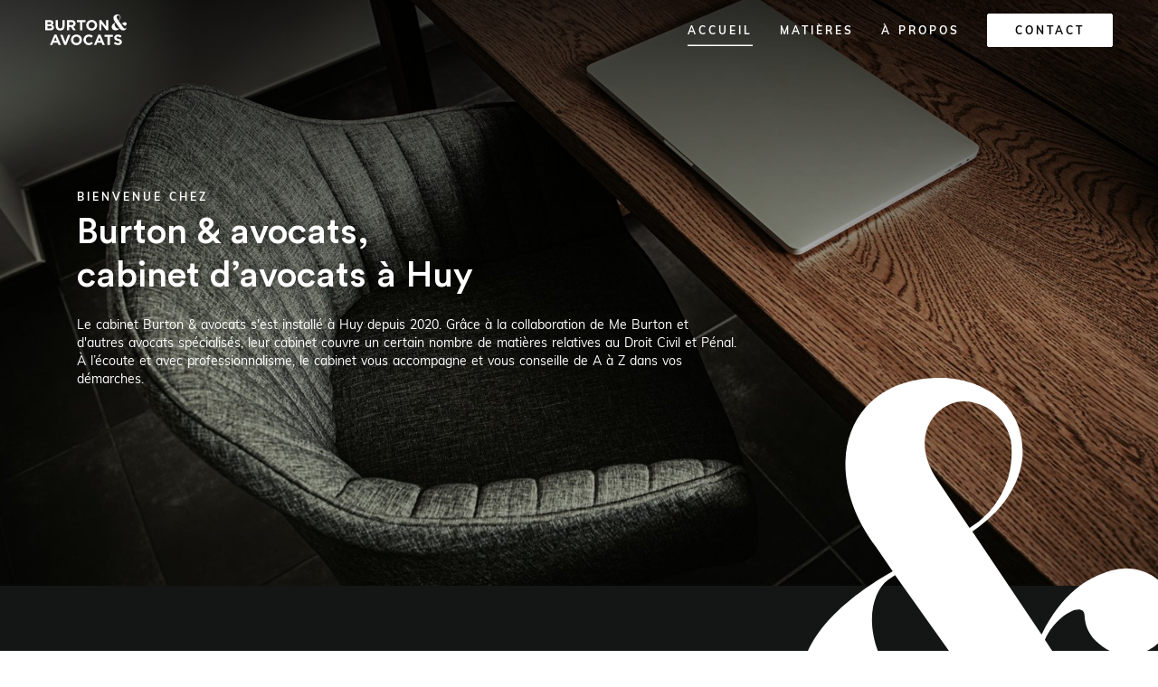

--- FILE ---
content_type: text/html; charset=utf-8
request_url: https://www.burton-avocats.be/
body_size: 9762
content:
<!doctype html>
<html data-n-head-ssr lang="fr" data-n-head="%7B%22lang%22:%7B%22ssr%22:%22fr%22%7D%7D">
<head >
  <meta data-n-head="ssr" charset="utf-8" data-hid="charset"><meta data-n-head="ssr" name="viewport" data-hid="viewport" content="width=device-width, initial-scale=1, maximum-scale=5.0"><meta data-n-head="ssr" property="twitter:card" content="summary_large_image"><meta data-n-head="ssr" property="og:image" content="https://www.burton-avocats.be/social-media.jpg"><meta data-n-head="ssr" property="og:image:secure_url" content="https://www.burton-avocats.be/social-media.jpg"><meta data-n-head="ssr" property="og:image:height" content="630"><meta data-n-head="ssr" property="og:image:width" content="1200"><meta data-n-head="ssr" property="og:image:alt" content="Cabinet d&#x27;avocat Burton &amp; avocats"><meta data-n-head="ssr" data-hid="mobile-web-app-capable" name="mobile-web-app-capable" content="yes"><meta data-n-head="ssr" data-hid="apple-mobile-web-app-title" name="apple-mobile-web-app-title" content="Avocats Burton &amp; avocats"><meta data-n-head="ssr" data-hid="author" name="author" content="Gintlemen Agency"><meta data-n-head="ssr" data-hid="theme-color" name="theme-color" content="#000000"><meta data-n-head="ssr" data-hid="og:type" name="og:type" property="og:type" content="website"><meta data-n-head="ssr" data-hid="og:site_name" name="og:site_name" property="og:site_name" content="Avocats Burton &amp; avocats"><meta data-n-head="ssr" data-hid="og:image" name="og:image" property="og:image" content="https://www.burton-avocats.be/_nuxt/icons/icon_512x512.c267ab.png"><meta data-n-head="ssr" data-hid="og:image:width" name="og:image:width" property="og:image:width" content="512"><meta data-n-head="ssr" data-hid="og:image:height" name="og:image:height" property="og:image:height" content="512"><meta data-n-head="ssr" data-hid="og:image:type" name="og:image:type" property="og:image:type" content="image/png"><meta data-n-head="ssr" property="og:url" data-hid="og:url" content="https://www.burton-avocats.be/"><meta data-n-head="ssr" data-hid="description" name="description" content="À l’écoute et avec professionnalisme, le cabinet Burton &amp; avocats vous accompagne et vous conseille de A à Z dans vos démarches."><meta data-n-head="ssr" property="og:title" content="Cabinet d’avocats Burton &amp; avocats - Avocats à Huy" data-hid="og:title"><meta data-n-head="ssr" property="og:description" content="À l’écoute et avec professionnalisme, le cabinet Burton &amp; avocats vous accompagne et vous conseille de A à Z dans vos démarches." data-hid="og:description"><title>Cabinet d’avocats Burton &amp; avocats - Avocats à Huy</title><link data-n-head="ssr" rel="icon" type="image/x-icon" href="/favicon.ico"><link data-n-head="ssr" data-hid="shortcut-icon" rel="shortcut icon" href="/_nuxt/icons/icon_64x64.c267ab.png"><link data-n-head="ssr" data-hid="apple-touch-icon" rel="apple-touch-icon" href="/_nuxt/icons/icon_512x512.c267ab.png" sizes="512x512"><link data-n-head="ssr" rel="manifest" href="/_nuxt/manifest.8ff5bdf5.json" data-hid="manifest"><link data-n-head="ssr" rel="canonical" href="https://www.burton-avocats.be/"><script data-n-head="ssr" src="https://cdnjs.cloudflare.com/ajax/libs/webfont/1.6.28/webfontloader.js"></script><script data-n-head="ssr" type="text/javascript" charset="utf-8">WebFont.load({custom: {families: ['Muli:n4,n6', 'Circular Std:n4,n6'], urls: ['/css/font.css']}});</script><link rel="preload" href="/_nuxt/425a10d.js" as="script"><link rel="preload" href="/_nuxt/929d083.js" as="script"><link rel="preload" href="/_nuxt/444d939.js" as="script"><link rel="preload" href="/_nuxt/d5e8204.js" as="script"><link rel="preload" href="/_nuxt/c1f224d.js" as="script"><link rel="preload" href="/_nuxt/1f444af.js" as="script"><style data-vue-ssr-id="494d2549:0 252f4f7d:0 3cc0c707:0 24c4d850:0 2b20c2c6:0 edd16ff2:0 1fa6888c:0">body,html{margin:0;padding:0}html{font-size:62.5%}:root{--vh:100vh;--default-vh:100vh}.lazyload,.lazyloading{opacity:0}.lazyloaded{opacity:1;transition:opacity .3s}a{color:inherit;font-size:inherit}html{-ms-text-size-adjust:100%;-webkit-text-size-adjust:100%;-moz-osx-font-smoothing:grayscale;-webkit-font-smoothing:antialiased;box-sizing:border-box;word-spacing:1px}body{font-family:"Muli",sans-serif;font-weight:400}main{overflow-x:hidden;position:relative}picture img{display:block;width:100%}p{font-size:1.4rem;font-weight:400;line-height:2rem}p+a button,p+p{margin-top:20px}p+h2{margin-top:30px}p+ul{margin-top:10px}*,:after,:before{box-sizing:border-box;margin:0}.no-select{-webkit-touch-callout:none;-webkit-tap-highlight-color:rgba(0,0,0,0);outline:none;-webkit-user-select:none;-moz-user-select:none;user-select:none}.intense-dark{color:#000}.grey{color:#545454}.dark{color:#141515}.smooth-grey{color:#f1f1f1}.rose{color:#75615e}.green{color:#45574d}.white{color:#fff}.tasty{background-color:#e74c3c!important}.fade-enter-active,.fade-leave-active{transition:opacity .5s ease-in-out}.fade-enter,.fade-leave-to{opacity:0}.fade-loader-enter-active,.fade-loader-leave-active{transition:opacity .6s linear}.fade-loader-enter,.fade-loader-leave-to{opacity:0}.fade-img-enter-active,.fade-img-leave-active{position:absolute;transition:opacity .5s ease-in-out}.fade-img-enter,.fade-img-leave-to{opacity:0;position:absolute}.page-enter-active,.page-leave-active{transition:opacity .3s}.page-enter,.page-leave-active{opacity:0}.slide-fade-left-enter-active{transition:opacity .3s ease,transform .3s ease}.slide-fade-left-leave-active{transition:opacity .8s cubic-bezier(1,.5,.8,1),transform .8s cubic-bezier(1,.5,.8,1)}.slide-fade-left-enter,.slide-fade-left-leave-to{opacity:0;transform:translateX(300px)}@keyframes slideLeft{0%{transform:translateX(0)}to{transform:translateX(-100%)}}@keyframes slideRight{0%{transform:translateX(0)}to{transform:translateX(100%)}}@keyframes slideTop{0%{transform:translateY(0)}to{transform:translateY(-100%)}}@keyframes slideBottom{0%{transform:translateY(0)}to{transform:translateY(100%)}}.reveal-loaded .reveal [class*=reveal-fade-],.reveal-loaded .reveal[class*=reveal-fade-]{opacity:0!important;transition:opacity 0s!important}.reveal-loaded [class*=reveal-fade-]{transition:opacity 1.5s cubic-bezier(.5,0,0,1)}.reveal-loaded .reveal [class*=reveal-left-],.reveal-loaded .reveal[class*=reveal-left-]{opacity:0!important;transform:translateX(-40px)!important;transition:transform !important 0s,opacity 0s!important}.reveal-loaded [class*=reveal-left-]{transition:transform 1.5s cubic-bezier(.5,0,0,1),opacity 1.5s cubic-bezier(.5,0,0,1)}.reveal-loaded .reveal [class*=reveal-right-],.reveal-loaded .reveal[class*=reveal-right-]{opacity:0!important;transform:translateX(40px)!important;transition:transform !important 0s,opacity 0s!important}.reveal-loaded [class*=reveal-right-]{transition:transform 1.5s cubic-bezier(.5,0,0,1),opacity 1.5s cubic-bezier(.5,0,0,1)}.reveal-loaded .reveal [class*=reveal-bottom-],.reveal-loaded .reveal[class*=reveal-bottom-]{opacity:0!important;transform:translateY(80px)!important;transition:transform !important 0s,opacity 0s!important}.reveal-loaded [class*=reveal-bottom-]{transition:transform 1.2s cubic-bezier(.22,1,.36,1),opacity 1s cubic-bezier(.22,1,.36,1)}.reveal-loaded .reveal-2,.reveal-loaded .reveal-bottom-2,.reveal-loaded .reveal-fade-2,.reveal-loaded .reveal-left-2,.reveal-loaded .reveal-right-2{transition-delay:.2 s}.reveal-loaded .reveal-3,.reveal-loaded .reveal-bottom-3,.reveal-loaded .reveal-fade-3,.reveal-loaded .reveal-left-3,.reveal-loaded .reveal-right-3{transition-delay:.3 s}.reveal-loaded .reveal-4,.reveal-loaded .reveal-bottom-4,.reveal-loaded .reveal-fade-4,.reveal-loaded .reveal-left-4,.reveal-loaded .reveal-right-4{transition-delay:.4 s}.reveal-loaded .reveal-5,.reveal-loaded .reveal-bottom-5,.reveal-loaded .reveal-fade-5,.reveal-loaded .reveal-left-5,.reveal-loaded .reveal-right-5{transition-delay:.5 s}.reveal-loaded .reveal-6,.reveal-loaded .reveal-bottom-6,.reveal-loaded .reveal-fade-6,.reveal-loaded .reveal-left-6,.reveal-loaded .reveal-right-6{transition-delay:.6 s}.reveal-loaded .reveal-7,.reveal-loaded .reveal-bottom-7,.reveal-loaded .reveal-fade-7,.reveal-loaded .reveal-left-7,.reveal-loaded .reveal-right-7{transition-delay:.7 s}.reveal-loaded .reveal-8,.reveal-loaded .reveal-bottom-8,.reveal-loaded .reveal-fade-8,.reveal-loaded .reveal-left-8,.reveal-loaded .reveal-right-8{transition-delay:.8 s}.reveal-loaded .reveal-9,.reveal-loaded .reveal-bottom-9,.reveal-loaded .reveal-fade-9,.reveal-loaded .reveal-left-9,.reveal-loaded .reveal-right-9{transition-delay:.9 s}.reveal-loaded .reveal-10,.reveal-loaded .reveal-bottom-10,.reveal-loaded .reveal-fade-10,.reveal-loaded .reveal-left-10,.reveal-loaded .reveal-right-10{transition-delay:1 s}.header,header{margin-bottom:20px}.header .subtitle,header .subtitle{margin-bottom:8px}h1,h2,h3,h4{font-family:"Circular Std",sans-serif;font-weight:400}h1.with-shadow,h2.with-shadow,h3.with-shadow,h4.with-shadow{text-shadow:0 0 12px rgba(0,0,0,.5)}h1.small,h2.small,h3.small,h4.small{font-size:2rem}h1.normal,h2.normal,h3.normal,h4.normal{font-size:2.4rem}h1.large,h2.large,h3.large,h4.large{font-size:3rem}.subtitle{display:block;font-family:"Muli",sans-serif;font-size:1.2rem;font-weight:600;letter-spacing:3px;text-transform:uppercase}@media screen and (min-width:576px){h1.large,h2.large,h3.large,h4.large{font-size:4rem}}.button{-webkit-appearance:none;-moz-appearance:none;border:0;border-radius:2px;cursor:pointer;font-family:"Muli",sans-serif;font-size:1.2rem;font-weight:600;letter-spacing:3px;outline:none;padding:10px 30px;text-transform:uppercase}.button.large{min-width:200px}.button.button--white{background-color:#fff;border:1px solid #fff;color:#000}.button.button--white-reserve{background-color:#fff;border:1px solid #000;color:#000}.button.button--intense-dark{background-color:#000;border:1px solid #000;color:#fff}.button.with-shadow{box-shadow:0 0 10px -1px rgba(0,0,0,.2)}@media screen and (hover:hover)and (pointer:fine){.button{transition:background-color .4s ease,color .4s ease,border-color .4s ease}.button:hover.button--white{background-color:transparent;border:1px solid #fff;color:#fff}.button:hover.button--white-reserve{background-color:#000;border:1px solid #000;color:#fff}.button:hover.button--intense-dark{background-color:transparent;border:1px solid #000;color:#000}}section{padding:150px 30px}section.rose{background-color:#75615e}section.green{background-color:#45574d}section.dark{background-color:#141515}section .container{margin-left:auto;margin-right:auto;max-width:513px;width:100%}@media screen and (min-width:1024px){section{padding:150px 60px}section .container{max-width:1110px}}@media screen and (min-width:1280px){section{padding:200px 60px}}.banner{display:flex;height:90vh;justify-content:center;max-height:900px;min-height:550px;padding:80px 30px 150px;position:relative}.banner .content{margin-top:auto;max-width:513px;width:100%}@media screen and (min-width:1024px){.banner{padding:40px 60px 200px}.banner .content{max-width:1110px}.banner .content p{max-width:730px}}.matiere .banner-matiere{padding-top:100%;position:relative;width:100%}.matiere .matiere-wrapper{padding-top:100px}.matiere .matiere-content{margin-top:50px}.matiere .matiere-content h2{margin-bottom:20px}.matiere ul{font-size:1.4rem;list-style:none;padding:0 0 0 20px}.matiere ul li{position:relative}.matiere ul li:before{content:"-";left:-20px;position:absolute}.matiere ul li+li{margin-top:10px}@media screen and (min-width:576px){.matiere .banner-matiere{height:70vh;max-height:635px;padding-top:0}.matiere .matiere-wrapper{padding-top:150px}}@media screen and (min-width:1024px){.matiere .matiere-wrapper{padding-top:200px}.matiere .matiere-wrapper .container{max-width:690px}.matiere .banner-matiere{max-height:700px}}@media screen and (min-width:1280px){.matiere .matiere-wrapper{padding-top:200px}.matiere .matiere-wrapper .container{max-width:920px}}
.nuxt-progress{background-color:#000;height:2px;left:0;opacity:1;position:fixed;right:0;top:0;transition:width .1s,opacity .4s;width:0;z-index:999999}.nuxt-progress.nuxt-progress-notransition{transition:none}.nuxt-progress-failed{background-color:red}
#Menu[data-v-436975c0]{left:0;position:fixed;right:0;top:0;z-index:10000}#Menu a[data-v-436975c0]{color:inherit;font-family:"Circular Std",sans-serif;font-size:2rem;font-weight:600;-webkit-text-decoration:none;text-decoration:none}#Menu ul[data-v-436975c0]{list-style:none;padding:0}#Menu.active .menu--smartphone .menu--content[data-v-436975c0]{transform:translateX(0)}#Menu.scrolled .menu-top[data-v-436975c0]{background-color:#000}#Menu .menu-hamburger[data-v-436975c0]{cursor:pointer;height:35px;position:relative;width:35px}#Menu .menu-hamburger span[data-v-436975c0]{background-color:#fff;height:2px;opacity:1;position:absolute;right:0;transform:rotate(0);transform-origin:center center;transition:top .3s .3s,transform .3s,opacity .1s .3s,width .3s,background-color .5s;width:35px}#Menu .menu-hamburger span[data-v-436975c0]:first-of-type{top:6px}#Menu .menu-hamburger span[data-v-436975c0]:nth-of-type(2){top:16px}#Menu .menu-hamburger span[data-v-436975c0]:nth-of-type(3){top:26px}#Menu .close-hamburger span[data-v-436975c0]{top:23px;transition:top .3s,transform .3s .3s,opacity .1s .3s,width .3s,background-color .5s;width:29px!important}#Menu .close-hamburger span[data-v-436975c0]:first-of-type{opacity:0;top:16px}#Menu .close-hamburger span[data-v-436975c0]:nth-of-type(2){top:16px;transform:translateX(0) rotate(45deg)}#Menu .close-hamburger span[data-v-436975c0]:nth-of-type(3){top:16px;transform:translateX(0) rotate(135deg)}#Menu .menu-top[data-v-436975c0]{align-items:center;display:flex;height:66px;justify-content:space-between;padding:10px 30px;position:relative;transition:background-color .4s ease;width:100%;z-index:20}#Menu .menu-top img[data-v-436975c0]{width:90px}#Menu .menu--smartphone .menu--content[data-v-436975c0]{background-color:#000;bottom:0;color:#fff;font-family:"Muli",sans-serif;font-weight:600;max-width:100%;padding-top:100px;position:fixed;right:0;top:0;transform:translateX(100%);transition:transform .6s ease;width:100%;z-index:10}#Menu .menu--smartphone .menu--content a[data-v-436975c0]{font-size:2rem}#Menu .menu--smartphone .menu--content nav[data-v-436975c0]{height:100%;overflow-y:scroll;padding-bottom:50px;padding-left:30px;padding-right:30px}#Menu .menu--smartphone .menu--content nav[data-v-436975c0]::-webkit-scrollbar{border-radius:20px;width:3px}#Menu .menu--smartphone .menu--content nav[data-v-436975c0]::-webkit-scrollbar-track{background:transparent}#Menu .menu--smartphone .menu--content nav[data-v-436975c0]::-webkit-scrollbar-thumb{background:#fff}#Menu .menu--smartphone .menu--content nav[data-v-436975c0]::-webkit-scrollbar-thumb:hover{background:#f2f2f2}#Menu .menu--smartphone .menu--content nav>ul>li+li[data-v-436975c0]{margin-top:35px}#Menu .menu--smartphone .menu--content .submenu div[data-v-436975c0]{margin-bottom:35px}#Menu .menu--smartphone .menu--content .submenu ul li a[data-v-436975c0]{font-size:1.4rem}#Menu .menu--smartphone .menu--content .submenu ul li+li[data-v-436975c0]{margin-top:10px}@media screen and (min-width:576px){#Menu .menu--smartphone .menu--content[data-v-436975c0]{padding-top:100px}#Menu .menu--smartphone .menu--content nav[data-v-436975c0]{padding-left:50px;padding-right:50px}}@media screen and (min-width:1024px){#Menu .submenu-title[data-v-436975c0],#Menu a[data-v-436975c0]{font-family:"Muli",sans-serif;font-size:1.2rem;letter-spacing:3px;text-transform:uppercase}#Menu .submenu-title[data-v-436975c0]{cursor:pointer;font-weight:600}#Menu .menu--desktop[data-v-436975c0]{color:#fff}#Menu .menu--desktop .menu-top[data-v-436975c0]{padding-left:50px;padding-right:50px}#Menu .menu--desktop nav>ul[data-v-436975c0]{align-items:center;display:flex}#Menu .menu--desktop nav>ul div a.nuxt-link-active[data-v-436975c0]:not(.no-underline),#Menu .menu--desktop nav>ul>li:hover div a[data-v-436975c0]:not(.no-underline),#Menu .menu--desktop nav>ul>li:hover>a[data-v-436975c0]:not(.no-underline),#Menu .menu--desktop nav>ul>li>a.nuxt-link-active[data-v-436975c0]:not(.no-underline){background-size:100% 100%}#Menu .menu--desktop nav>ul>li div a[data-v-436975c0]:not(.no-underline),#Menu .menu--desktop nav>ul>li>a[data-v-436975c0]:not(.no-underline){background:linear-gradient(0deg,#fff 0,#fff 1px,hsla(0,0%,100%,0) 2px);background-position:bottom;background-repeat:no-repeat;background-size:0 100%;padding-bottom:10px;transition:background-size .4s ease}#Menu .menu--desktop nav>ul>li+li[data-v-436975c0]{margin-left:30px}#Menu .menu--desktop .submenu[data-v-436975c0]{padding-bottom:25px;padding-top:25px}#Menu .menu--desktop .submenu div[data-v-436975c0]{position:relative;z-index:2}#Menu .menu--desktop .submenu:hover ul[data-v-436975c0]{background-color:#000;opacity:1;pointer-events:auto;visibility:visible}#Menu .menu--desktop .submenu ul[data-v-436975c0]{margin-top:20px;opacity:0;padding:20px 30px;pointer-events:none;position:absolute;transform:translateX(-30px);transition:opacity .3s ease,visibility .3s ease;visibility:hidden;z-index:1}#Menu .menu--desktop .submenu ul a.nuxt-link-exact-active[data-v-436975c0],#Menu .menu--desktop .submenu ul a[data-v-436975c0]:hover{color:#fff}#Menu .menu--desktop .submenu ul a[data-v-436975c0]{font-family:"Circular Std",sans-serif;font-size:1.6rem;font-weight:400;text-transform:none;transition:color .4s ease}#Menu .menu--desktop .submenu ul li+li[data-v-436975c0]{margin-top:10px}}
.services[data-v-2ec6f12a]{flex-wrap:wrap;justify-content:center;margin-left:auto;margin-right:auto;margin-top:50px;max-width:613px}.service[data-v-2ec6f12a],.services[data-v-2ec6f12a]{display:flex;width:100%}.service[data-v-2ec6f12a]{background-color:#fff;flex-direction:column;margin:10px;max-width:474px;padding:10px}.service a.button-link[data-v-2ec6f12a]{margin-top:auto}.service h3[data-v-2ec6f12a]{margin-bottom:20px;margin-top:10px}.service button[data-v-2ec6f12a]{width:100%}.service .thumbnail[data-v-2ec6f12a]{overflow:hidden;padding-top:100%;position:relative;width:100%}@media screen and (hover:hover)and (pointer:fine){.service .thumbnail:hover img[data-v-2ec6f12a]{opacity:.8;transform:scale3d(1.2,1.2,1)}.service .thumbnail img[data-v-2ec6f12a]{transition:transform .6s ease,opacity .5s ease}}.service .thumbnail img[data-v-2ec6f12a]{bottom:0;height:100%;left:0;-o-object-fit:cover;object-fit:cover;position:absolute;right:0;top:0}@media screen and (min-width:672px){.service[data-v-2ec6f12a]{max-width:286px}}@media screen and (min-width:1024px){.services[data-v-2ec6f12a]{max-width:1110px}.service[data-v-2ec6f12a]{margin:15px;max-width:30.6%}}.banner[data-v-2ec6f12a]{align-content:center}.banner .content[data-v-2ec6f12a]{align-self:center;margin-top:0}#Matieres[data-v-2ec6f12a]{padding-top:250px}#Matieres[data-v-2ec6f12a],#Matieres .container[data-v-2ec6f12a]{position:relative}#Matieres .container>div[data-v-2ec6f12a]{max-width:825px}#Matieres .container[data-v-2ec6f12a]:before{content:url(/_nuxt/img/and95e553a.svg);left:50%;position:absolute;top:-350px;transform:translateX(-50%);width:235px}.banner[data-v-2ec6f12a]{background:linear-gradient(180deg,rgba(0,0,0,.73),transparent 348px),url(/_nuxt/img/banner-home1e16425-1000.jpg);background-position:50%;background-repeat:no-repeat;background-size:cover}.banner[data-v-2ec6f12a]:before{background-color:#141515;bottom:0;content:"";left:0;position:absolute;right:0;top:0;z-index:-1}.banner-a-propos[data-v-2ec6f12a]{background:linear-gradient(180deg,rgba(0,0,0,.2),rgba(0,0,0,.2)),url(/_nuxt/img/banner-a-propos67c0ac0-1000.jpg);background-position:38% 50%;background-repeat:no-repeat;background-size:cover;display:flex;flex-direction:column;min-height:700px}.banner-a-propos .container[data-v-2ec6f12a]{margin-top:auto}.banner-a-propos header[data-v-2ec6f12a]{max-width:380px}@media screen and (min-width:576px){.banner[data-v-2ec6f12a]{background:linear-gradient(180deg,rgba(0,0,0,.73),transparent 348px),url(/_nuxt/img/banner-homed581306-1200.jpg);background-position:50%;background-repeat:no-repeat;background-size:cover}.banner-a-propos[data-v-2ec6f12a]{background:linear-gradient(180deg,rgba(0,0,0,.2),rgba(0,0,0,.2)),url(/_nuxt/img/banner-a-propos8e1ef52-1200.jpg);background-position:38% 50%;background-repeat:no-repeat;background-size:cover}.banner .content[data-v-2ec6f12a]{padding-top:150px}#Matieres .container[data-v-2ec6f12a]:before{left:auto;right:-100px;top:-350px;transform:none;width:235px}.banner-a-propos[data-v-2ec6f12a]{background-position:0 50%}}@media screen and (min-width:1024px){.banner[data-v-2ec6f12a]{background:linear-gradient(180deg,rgba(0,0,0,.73),transparent 348px),url(/_nuxt/img/banner-home49107be-1400.jpg);background-position:50%;background-repeat:no-repeat;background-size:cover}.banner-a-propos[data-v-2ec6f12a]{background:linear-gradient(180deg,rgba(0,0,0,.2),rgba(0,0,0,.2)),url(/_nuxt/img/banner-a-propos63d9e27-1400.jpg);background-position:38% 50%;background-repeat:no-repeat;background-size:cover}#Matieres .container[data-v-2ec6f12a]:before{right:-100px;top:-410px;width:303px}}@media screen and (min-width:1280px){.banner[data-v-2ec6f12a]{background:linear-gradient(180deg,rgba(0,0,0,.73),transparent 348px),url(/_nuxt/img/banner-home003bc09-1600.jpg);background-position:50%;background-repeat:no-repeat;background-size:cover}.banner-a-propos[data-v-2ec6f12a]{background:linear-gradient(180deg,rgba(0,0,0,.2),rgba(0,0,0,.2)),url(/_nuxt/img/banner-a-propos15c4b59-1600.jpg);background-position:38% 50%;background-repeat:no-repeat;background-size:cover}#Matieres .container[data-v-2ec6f12a]:before{right:-100px;top:-480px;width:410px}.banner-a-propos[data-v-2ec6f12a]{min-height:750px}}
.push-contact[data-v-5218d1d8]{background-color:#f1f1f1;overflow:hidden;text-align:center}.push-contact .container[data-v-5218d1d8],.push-contact .container .header-content[data-v-5218d1d8],.push-contact .container .thumbnail[data-v-5218d1d8]{position:relative}.push-contact .container[data-v-5218d1d8]:before{bottom:100px;content:url(/_nuxt/img/and95e553a.svg);left:0;position:absolute;width:655px;z-index:0}.push-contact .header-content[data-v-5218d1d8]{margin-left:auto;margin-right:auto;max-width:445px;width:100%}.push-contact .header-content button[data-v-5218d1d8]{margin-top:40px}.push-contact .thumbnail[data-v-5218d1d8]{margin-left:auto;margin-right:auto;margin-top:100px;max-width:350px;width:100%}@media screen and (min-width:1024px){.push-contact[data-v-5218d1d8]{text-align:left}.push-contact .container[data-v-5218d1d8]{display:flex;justify-content:space-between}.push-contact .container[data-v-5218d1d8]:before{left:auto;right:-310px;top:-240px;width:900px}.push-contact .header-content[data-v-5218d1d8],.push-contact .thumbnail[data-v-5218d1d8]{margin-left:0;margin-right:0}.push-contact .thumbnail[data-v-5218d1d8]{margin-top:0}}@media screen and (min-width:1280px){.push-contact .header-content[data-v-5218d1d8]{max-width:635px}}
footer[data-v-111e27d0]{background-color:#141515;color:#fff;font-size:1.2rem;padding:50px 30px 30px;text-align:center}footer .address-wrapper>div[data-v-111e27d0]{margin-top:10px}footer .social-media[data-v-111e27d0]{margin-top:30px}footer .info-contact[data-v-111e27d0]{margin-top:10px}footer .copyright[data-v-111e27d0]{margin-top:30px}footer .separator[data-v-111e27d0]{display:block;height:0;pointer-events:none;visibility:hidden}footer nav[data-v-111e27d0]{margin:30px auto;max-width:480px;text-align:left;width:100%}footer ul[data-v-111e27d0]{grid-gap:15px;display:grid;grid-template-columns:repeat(auto-fit,minmax(150px,1fr));list-style:none;padding:0}footer ul a[data-v-111e27d0]{-webkit-text-decoration:none;text-decoration:none}footer address[data-v-111e27d0]{font-style:normal}footer .logo[data-v-111e27d0]{margin-bottom:15px;width:110px}footer a[data-v-111e27d0]{color:inherit;font-size:1.2rem}@media screen and (min-width:576px){footer address[data-v-111e27d0]{display:inline}footer .separator[data-v-111e27d0]{display:inline;pointer-events:auto;visibility:visible}}@media screen and (min-width:1024px){footer[data-v-111e27d0]{text-align:left}footer .footer-wrapper[data-v-111e27d0]{display:grid;grid-template-columns:repeat(2,1fr)}footer .links-wrapper[data-v-111e27d0]{text-align:right}footer .separator[data-v-111e27d0]{display:block;height:0;pointer-events:none;visibility:hidden}footer nav[data-v-111e27d0]{margin-right:0;max-width:500px;text-align:right}footer nav ul[data-v-111e27d0]{grid-template-columns:repeat(auto-fit,minmax(170px,1fr))}footer .copyright[data-v-111e27d0]{grid-column-start:span 2;text-align:center}}
[data-v-5ac37092] .cookie-banner{background-color:#fff;bottom:0;box-shadow:0 0 10px -1px rgba(0,0,0,.2);padding:30px 15px 30px 30px;position:fixed;right:0;width:100%;z-index:10000}[data-v-5ac37092] .cookie-banner h2{font-size:2.2rem;margin-bottom:10px}.cookie-banner__cookies[data-v-5ac37092]>:not(.cookie-banner__cookies-list){padding-right:15px}.cookie-banner__cookies-list[data-v-5ac37092]{max-height:calc(100vh - 450px);overflow-y:scroll;padding-right:15px}.cookie-banner__cookies-list[data-v-5ac37092]::-webkit-scrollbar{width:4px}.cookie-banner__cookies-list[data-v-5ac37092]::-webkit-scrollbar-track{background:#fff;border-radius:40px}.cookie-banner__cookies-list[data-v-5ac37092]::-webkit-scrollbar-thumb{background:#141515;border-radius:40px}.cookie-banner__cookies-list[data-v-5ac37092]::-webkit-scrollbar-thumb:hover{background:#141515}.cookie-icon[data-v-5ac37092]{background-color:#141515;display:block;height:60px;margin-bottom:20px;-webkit-mask:url(/_nuxt/img/cookies9937920.svg);mask:url(/_nuxt/img/cookies9937920.svg);-webkit-mask-position:center center;mask-position:center center;-webkit-mask-repeat:no-repeat;mask-repeat:no-repeat;width:72px}.cookie-banner__powered-by[data-v-5ac37092]{display:flex;justify-content:center;margin-top:20px}.cookie-banner__powered-by a[data-v-5ac37092]{align-items:center;color:#000;display:flex;font-size:.8rem;font-weight:400;justify-content:center;opacity:.5;-webkit-text-decoration:none;text-decoration:none}.cookie-banner__powered-by span[data-v-5ac37092]{margin-right:5px;padding-top:2px}.gintlemen-icon[data-v-5ac37092]{background-color:#000;height:11px;-webkit-mask:url(/_nuxt/img/gintlemen66fd3b1.svg);mask:url(/_nuxt/img/gintlemen66fd3b1.svg);-webkit-mask-position:center center;mask-position:center center;-webkit-mask-repeat:no-repeat;mask-repeat:no-repeat;width:64px}.button-wrapper[data-v-5ac37092]{display:flex;flex-wrap:wrap;justify-content:center;margin-top:20px}.button-wrapper button[data-v-5ac37092]{margin-left:10px;margin-right:10px;margin-top:10px;padding:10px 30px 12px;width:100%}.link[data-v-5ac37092]{color:#9f9f9f;cursor:pointer;font-size:1.2rem;font-weight:400;margin-top:10px;-webkit-text-decoration:underline;text-decoration:underline}@media screen and (min-width:450px){[data-v-5ac37092] .cookie-banner{bottom:30px;max-width:355px;position:fixed;right:30px}.button-wrapper button[data-v-5ac37092]{width:auto}}</style>
  <script>function gtag(){dataLayer.push(arguments)}window.dataLayer=window.dataLayer||[],null===localStorage.getItem("consentMode")?gtag("consent","default",{ad_storage:"denied",analytics_storage:"denied"}):gtag("consent","default",JSON.parse(localStorage.getItem("consentMode")))</script>
  <!-- Google Tag Manager -->
  <script>!function(e,t,a,n,g){e[n]=e[n]||[],e[n].push({"gtm.start":(new Date).getTime(),event:"gtm.js"});var m=t.getElementsByTagName(a)[0],r=t.createElement(a);r.async=!0,r.src="https://www.googletagmanager.com/gtm.js?id=GTM-PGRGBC59",m.parentNode.insertBefore(r,m)}(window,document,"script","dataLayer")</script>
  <!-- End Google Tag Manager -->
</head>
<body >
<div data-server-rendered="true" id="__nuxt"><!----><div id="__layout"><div><header id="Menu" data-v-436975c0><div class="menu--smartphone" style="display:;" data-v-436975c0><div class="menu-top" data-v-436975c0><a href="/" aria-current="page" title="Accueil" class="nuxt-link-exact-active nuxt-link-active" data-v-436975c0><picture data-v-436975c0><img src="/logo-white.svg" alt="Burton &amp; avocats - Logo blanc" data-v-436975c0></picture></a> <div role="button" class="menu-hamburger" data-v-436975c0><span data-v-436975c0></span> <span data-v-436975c0></span> <span data-v-436975c0></span></div></div> <div class="menu--content" data-v-436975c0><nav role="navigation" class="scroller" data-v-436975c0><ul data-v-436975c0><li data-v-436975c0><a href="/" aria-current="page" title="Accueil" class="nuxt-link-exact-active nuxt-link-active" data-v-436975c0>Accueil</a></li> <li data-v-436975c0><a href="/matieres/droit-de-la-famille" title="Droit de la famille" data-v-436975c0>Famille
            </a></li> <li data-v-436975c0><a href="/matieres/droit-de-la-jeunesse" title="Droit de la jeunesse" data-v-436975c0>Jeunesse
            </a></li> <li data-v-436975c0><a href="/matieres/droit-du-travail-et-de-la-securite-sociale" title="Droit du travail et de la sécurité sociale" data-v-436975c0>
              Travail et sécurité sociale
            </a></li> <li data-v-436975c0><a href="/matieres/droit-de-la-circulation-routiere" title="Droit de la circulation routière" data-v-436975c0>Circulation routière
            </a></li> <li data-v-436975c0><a href="/matieres/droit-penal" title="Droit pénal" data-v-436975c0>Droit pénal
            </a></li> <li data-v-436975c0><a href="/matieres/surendettement" title="Surendettement" data-v-436975c0>Surendettement
            </a></li> <li data-v-436975c0><a href="/matieres/droit-civil-et-des-biens" title="Droit civil et des biens" data-v-436975c0>Droit civil et des biens
            </a></li> <li data-v-436975c0><a href="/a-propos" title="À propos" data-v-436975c0>À propos</a></li> <li data-v-436975c0><a href="/contact" title="Contact" data-v-436975c0>
              Contact
            </a></li></ul></nav></div></div> <div class="menu--desktop" style="display:none;" data-v-436975c0><div class="menu-top" data-v-436975c0><a href="/" aria-current="page" title="Accueil" class="nuxt-link-exact-active nuxt-link-active" data-v-436975c0><picture data-v-436975c0><img src="/logo-white.svg" alt="Burton &amp; avocats - Logo blanc" data-v-436975c0></picture></a> <nav data-v-436975c0><ul data-v-436975c0><li data-v-436975c0><a href="/" aria-current="page" title="Accueil" class="nuxt-link-exact-active nuxt-link-active" data-v-436975c0>Accueil</a></li> <li class="submenu" data-v-436975c0><div data-v-436975c0><span class="submenu-title" data-v-436975c0>Matières</span></div> <ul data-v-436975c0><li data-v-436975c0><a href="/matieres/droit-de-la-famille" title="Droit de la famille" data-v-436975c0>Famille
                </a></li> <li data-v-436975c0><a href="/matieres/droit-de-la-jeunesse" title="Droit de la jeunesse" data-v-436975c0>Jeunesse
                </a></li> <li data-v-436975c0><a href="/matieres/droit-du-travail-et-de-la-securite-sociale" title="Droit du travail et de la sécurité sociale" data-v-436975c0>
                  Travail et sécurité sociale
                </a></li> <li data-v-436975c0><a href="/matieres/droit-de-la-circulation-routiere" title="Droit de la circulation routière" data-v-436975c0>Circulation routière
                </a></li> <li data-v-436975c0><a href="/matieres/droit-penal" title="Droit pénal" data-v-436975c0>Droit pénal
                </a></li> <li data-v-436975c0><a href="/matieres/surendettement" title="Surendettement" data-v-436975c0>Surendettement
                </a></li> <li data-v-436975c0><a href="/matieres/droit-civil-et-des-biens" title="Droit civil et des biens" data-v-436975c0>Droit civil et des biens
                </a></li></ul></li> <li data-v-436975c0><a href="/a-propos" title="À propos" data-v-436975c0>À propos</a></li> <li data-v-436975c0><a href="/contact" title="Contact" class="no-underline" data-v-436975c0><button role="link" class="button button--white" data-v-436975c0>Contact</button></a></li></ul></nav></div></div></header> <main data-v-2ec6f12a><section class="banner" data-v-2ec6f12a><div class="content reveal" data-v-2ec6f12a><header class="reveal-bottom-1" data-v-2ec6f12a><span class="subtitle white" data-v-2ec6f12a>Bienvenue chez</span> <h1 class="large white with-shadow" data-v-2ec6f12a>Burton &amp; avocats,<br data-v-2ec6f12a> cabinet d’avocats à Huy</h1></header> <p class="white reveal-bottom-2" data-v-2ec6f12a>Le cabinet Burton &amp; avocats s'est installé à Huy depuis 2020. Grâce à la
        collaboration de Me Burton et d'autres avocats spécialisés, leur cabinet couvre un certain nombre de matières
        relatives au Droit Civil et Pénal. À l’écoute et avec professionnalisme, le cabinet vous accompagne et vous
        conseille de A à Z dans vos démarches.</p></div></section> <section id="Matieres" class="dark" data-v-2ec6f12a><div class="container white" data-v-2ec6f12a><div class="reveal" data-v-2ec6f12a><header class="white reveal-bottom-1" data-v-2ec6f12a><span class="subtitle" data-v-2ec6f12a>Matières</span> <h2 class="large" data-v-2ec6f12a>La mission d'avocat</h2></header> <p class="reveal-bottom-2" data-v-2ec6f12a>Le cabinet Burton &amp; avocats a à coeur de soutenir ses clients dans toutes leurs
          démarches. La mission d’un avocat est de proposer assistance, et conseil. Il assure à vos côtés votre
          défense devant un Tribunal ou une Cour.</p> <a href="/a-propos" title="En savoir plus" data-v-2ec6f12a><button role="link" class="button button--white reveal-bottom-3" data-v-2ec6f12a>En savoir plus</button></a></div></div> <div class="services" data-v-2ec6f12a><div class="service reveal reveal-fade-1" data-v-2ec6f12a><a href="/matieres/droit-de-la-famille" title="Droit de la famille" data-v-2ec6f12a><div class="thumbnail" data-v-2ec6f12a><picture data-v-2ec6f12a><source sizes="(max-width:553px) calc(100vw - 100px), (max-width:670px) 453px, (max-width:1023px) 261px, 320px" type="image/webp" data-srcset="/_nuxt/img/burton-avocat-droit-famillecd7c9a4-454.webp 454w,/_nuxt/img/burton-avocat-droit-famille8feeeac-330.webp 330w,/_nuxt/img/burton-avocat-droit-famille128794f-660.webp 660w,/_nuxt/img/burton-avocat-droit-familledc7c0a0-908.webp 908w" data-v-2ec6f12a> <img sizes="(max-width:553px) calc(100vw - 100px), (max-width:670px) 453px, (max-width:1023px) 261px, 320px" data-srcset="/_nuxt/img/burton-avocat-droit-familled709522-454.jpg 454w,/_nuxt/img/burton-avocat-droit-famille0cf65bd-330.jpg 330w,/_nuxt/img/burton-avocat-droit-familleb1fd207-660.jpg 660w,/_nuxt/img/burton-avocat-droit-famille0e09475-908.jpg 908w" data-src="/_nuxt/img/burton-avocat-droit-familled709522-454.jpg" alt="Avocats Burton &amp; avocats - Droit de la famille" class="lazyload" data-v-2ec6f12a></picture></div></a> <h3 class="intense-dark small" data-v-2ec6f12a>Droit de la famille</h3> <a href="/matieres/droit-de-la-famille" title="Droit de la famille" class="button-link" data-v-2ec6f12a><button role="link" class="button button--intense-dark" data-v-2ec6f12a>En savoir plus</button></a></div> <div class="service reveal reveal-fade-1" data-v-2ec6f12a><a href="/matieres/droit-de-la-jeunesse" title="Droit de la jeunesse" data-v-2ec6f12a><div class="thumbnail" data-v-2ec6f12a><picture data-v-2ec6f12a><source sizes="(max-width:553px) calc(100vw - 100px), (max-width:670px) 453px, (max-width:1023px) 261px, 320px" type="image/webp" data-srcset="/_nuxt/img/burton-avocat-droit-jeunesse6369b81-454.webp 454w,/_nuxt/img/burton-avocat-droit-jeunesse5a25c7f-330.webp 330w,/_nuxt/img/burton-avocat-droit-jeunesse11137ea-660.webp 660w,/_nuxt/img/burton-avocat-droit-jeunesse4e41ac7-908.webp 908w" data-v-2ec6f12a> <img sizes="(max-width:553px) calc(100vw - 100px), (max-width:670px) 453px, (max-width:1023px) 261px, 320px" data-srcset="/_nuxt/img/burton-avocat-droit-jeunessef6bdb6e-454.jpg 454w,/_nuxt/img/burton-avocat-droit-jeunesse761c008-330.jpg 330w,/_nuxt/img/burton-avocat-droit-jeunesse50c9144-660.jpg 660w,/_nuxt/img/burton-avocat-droit-jeunesse6c74995-908.jpg 908w" data-src="/_nuxt/img/burton-avocat-droit-jeunessef6bdb6e-454.jpg" alt="Avocats Burton &amp; avocats - Droit de la famille" class="lazyload" data-v-2ec6f12a></picture></div></a> <h3 class="intense-dark small" data-v-2ec6f12a>Droit de la jeunesse</h3> <a href="/matieres/droit-de-la-jeunesse" title="Droit de la jeunesse" class="button-link" data-v-2ec6f12a><button role="link" class="button button--intense-dark" data-v-2ec6f12a>En savoir plus</button></a></div> <div class="service reveal reveal-fade-1" data-v-2ec6f12a><a href="/matieres/droit-du-travail-et-de-la-securite-sociale" title="Droit du travail et de la sécurité sociale" data-v-2ec6f12a><div class="thumbnail" data-v-2ec6f12a><picture data-v-2ec6f12a><source sizes="(max-width:553px) calc(100vw - 100px), (max-width:670px) 453px, (max-width:1023px) 261px, 320px" type="image/webp" data-srcset="/_nuxt/img/burton-avocat-droit-travail-securite-socialefb026cd-454.webp 454w,/_nuxt/img/burton-avocat-droit-travail-securite-socialed362106-330.webp 330w,/_nuxt/img/burton-avocat-droit-travail-securite-sociale1e1458d-660.webp 660w,/_nuxt/img/burton-avocat-droit-travail-securite-sociale9c74768-908.webp 908w" data-v-2ec6f12a> <img sizes="(max-width:553px) calc(100vw - 100px), (max-width:670px) 453px, (max-width:1023px) 261px, 320px" data-srcset="/_nuxt/img/burton-avocat-droit-travail-securite-socialee6e8bb4-454.jpg 454w,/_nuxt/img/burton-avocat-droit-travail-securite-sociale193ffed-330.jpg 330w,/_nuxt/img/burton-avocat-droit-travail-securite-sociale2035e5d-660.jpg 660w,/_nuxt/img/burton-avocat-droit-travail-securite-socialee2cc201-908.jpg 908w" data-src="/_nuxt/img/burton-avocat-droit-travail-securite-socialee6e8bb4-454.jpg" alt="Avocats Burton &amp; avocats - Droit du travail et de la sécurité sociale" class="lazyload" data-v-2ec6f12a></picture></div></a> <h3 class="intense-dark small" data-v-2ec6f12a>Droit du travail et de la sécurité sociale</h3> <a href="/matieres/droit-du-travail-et-de-la-securite-sociale" title="Droit du travail et de la sécurité sociale" class="button-link" data-v-2ec6f12a><button role="link" class="button button--intense-dark" data-v-2ec6f12a>En savoir plus</button></a></div> <div class="service reveal reveal-fade-1" data-v-2ec6f12a><a href="/matieres/droit-de-la-circulation-routiere" title="Droit de la circulation routière" data-v-2ec6f12a><div class="thumbnail" data-v-2ec6f12a><picture data-v-2ec6f12a><source sizes="(max-width:553px) calc(100vw - 100px), (max-width:670px) 453px, (max-width:1023px) 261px, 320px" type="image/webp" data-srcset="/_nuxt/img/burton-avocat-droit-circulation-routeca88d09-454.webp 454w,/_nuxt/img/burton-avocat-droit-circulation-routeeb75b84-330.webp 330w,/_nuxt/img/burton-avocat-droit-circulation-routeda506ca-660.webp 660w,/_nuxt/img/burton-avocat-droit-circulation-routea7d897e-908.webp 908w" data-v-2ec6f12a> <img sizes="(max-width:553px) calc(100vw - 100px), (max-width:670px) 453px, (max-width:1023px) 261px, 320px" data-srcset="/_nuxt/img/burton-avocat-droit-circulation-routec3a61a6-454.jpg 454w,/_nuxt/img/burton-avocat-droit-circulation-route694d195-330.jpg 330w,/_nuxt/img/burton-avocat-droit-circulation-route13f8753-660.jpg 660w,/_nuxt/img/burton-avocat-droit-circulation-routebe6ee90-908.jpg 908w" data-src="/_nuxt/img/burton-avocat-droit-circulation-routec3a61a6-454.jpg" alt="Avocats Burton &amp; avocats - Droit de la circulation routière" class="lazyload" data-v-2ec6f12a></picture></div></a> <h3 class="intense-dark small" data-v-2ec6f12a>Droit de la circulation routière</h3> <a href="/matieres/droit-de-la-circulation-routiere" title="Droit de la circulation routière" class="button-link" data-v-2ec6f12a><button role="link" class="button button--intense-dark" data-v-2ec6f12a>En savoir plus</button></a></div> <div class="service reveal reveal-fade-1" data-v-2ec6f12a><a href="/matieres/droit-penal" title="Droit pénal" data-v-2ec6f12a><div class="thumbnail" data-v-2ec6f12a><picture data-v-2ec6f12a><source sizes="(max-width:553px) calc(100vw - 100px), (max-width:670px) 453px, (max-width:1023px) 261px, 320px" type="image/webp" data-srcset="/_nuxt/img/burton-avocat-droit-penal7abc963-454.webp 454w,/_nuxt/img/burton-avocat-droit-penal2a0ee65-330.webp 330w,/_nuxt/img/burton-avocat-droit-penal240deb2-660.webp 660w,/_nuxt/img/burton-avocat-droit-penal6c5a113-908.webp 908w" data-v-2ec6f12a> <img sizes="(max-width:553px) calc(100vw - 100px), (max-width:670px) 453px, (max-width:1023px) 261px, 320px" data-srcset="/_nuxt/img/burton-avocat-droit-penal50a155e-454.jpg 454w,/_nuxt/img/burton-avocat-droit-penalbdc0413-330.jpg 330w,/_nuxt/img/burton-avocat-droit-penal55275be-660.jpg 660w,/_nuxt/img/burton-avocat-droit-penal2cfcce3-908.jpg 908w" data-src="/_nuxt/img/burton-avocat-droit-penal50a155e-454.jpg" alt="Avocats Burton &amp; avocats - Droit pénal" class="lazyload" data-v-2ec6f12a></picture></div></a> <h3 class="intense-dark small" data-v-2ec6f12a>Droit pénal</h3> <a href="/matieres/droit-penal" title="Droit pénal" class="button-link" data-v-2ec6f12a><button role="link" class="button button--intense-dark" data-v-2ec6f12a>En savoir plus</button></a></div> <div class="service reveal reveal-fade-1" data-v-2ec6f12a><a href="/matieres/surendettement" title="Surendettement" data-v-2ec6f12a><div class="thumbnail" data-v-2ec6f12a><picture data-v-2ec6f12a><source sizes="(max-width:553px) calc(100vw - 100px), (max-width:670px) 453px, (max-width:1023px) 261px, 320px" type="image/webp" data-srcset="/_nuxt/img/burton-avocat-surrendettement0883f8a-454.webp 454w,/_nuxt/img/burton-avocat-surrendettementa616ed9-330.webp 330w,/_nuxt/img/burton-avocat-surrendettement28c1330-660.webp 660w,/_nuxt/img/burton-avocat-surrendettement3b769f9-908.webp 908w" data-v-2ec6f12a> <img sizes="(max-width:553px) calc(100vw - 100px), (max-width:670px) 453px, (max-width:1023px) 261px, 320px" data-srcset="/_nuxt/img/burton-avocat-surrendettement223adb8-454.jpg 454w,/_nuxt/img/burton-avocat-surrendettement6ac28bd-330.jpg 330w,/_nuxt/img/burton-avocat-surrendettementa29164c-660.jpg 660w,/_nuxt/img/burton-avocat-surrendettement25e7734-908.jpg 908w" data-src="/_nuxt/img/burton-avocat-surrendettement223adb8-454.jpg" alt="Avocats Burton &amp; avocats - Surendettement" class="lazyload" data-v-2ec6f12a></picture></div></a> <h3 class="intense-dark small" data-v-2ec6f12a>Surrendettement</h3> <a href="/matieres/surendettement" title="Surendettement" class="button-link" data-v-2ec6f12a><button role="link" class="button button--intense-dark" data-v-2ec6f12a>En savoir plus</button></a></div> <div class="service reveal reveal-fade-1" data-v-2ec6f12a><a href="/matieres/droit-civil-et-des-biens" title="Droit civil et des biens" data-v-2ec6f12a><div class="thumbnail" data-v-2ec6f12a><picture data-v-2ec6f12a><source sizes="(max-width:553px) calc(100vw - 100px), (max-width:670px) 453px, (max-width:1023px) 261px, 320px" type="image/webp" data-srcset="/_nuxt/img/burton-avocat-droit-civil-bien54f4195-454.webp 454w,/_nuxt/img/burton-avocat-droit-civil-bienc5649c5-330.webp 330w,/_nuxt/img/burton-avocat-droit-civil-biened00c68-660.webp 660w,/_nuxt/img/burton-avocat-droit-civil-biened0a9e0-908.webp 908w" data-v-2ec6f12a> <img sizes="(max-width:553px) calc(100vw - 100px), (max-width:670px) 453px, (max-width:1023px) 261px, 320px" data-srcset="/_nuxt/img/burton-avocat-droit-civil-bien76e3df4-454.jpg 454w,/_nuxt/img/burton-avocat-droit-civil-bienec0b403-330.jpg 330w,/_nuxt/img/burton-avocat-droit-civil-bienf4b1f8a-660.jpg 660w,/_nuxt/img/burton-avocat-droit-civil-bienafe6d41-908.jpg 908w" data-src="/_nuxt/img/burton-avocat-droit-civil-bien76e3df4-454.jpg" alt="Avocats Burton &amp; avocats - Droit civil et des biens" class="lazyload" data-v-2ec6f12a></picture></div></a> <h3 class="intense-dark small" data-v-2ec6f12a>Droit civil et des biens</h3> <a href="/matieres/droit-civil-et-des-biens" title="Droit civil et des biens" class="button-link" data-v-2ec6f12a><button role="link" class="button button--intense-dark" data-v-2ec6f12a>En savoir plus</button></a></div></div></section> <section class="dark banner-a-propos" data-v-2ec6f12a><div class="container reveal" data-v-2ec6f12a><header class="white reveal-bottom-1" data-v-2ec6f12a><span class="subtitle" data-v-2ec6f12a>À propos du cabinet</span> <h2 class="large with-shadow" data-v-2ec6f12a>Les valeurs du cabinet Burton &amp; avocats</h2></header> <a href="/a-propos" title="En savoir plus" data-v-2ec6f12a><button role="link" class="button button--white reveal-bottom-2" data-v-2ec6f12a>En savoir plus</button></a></div></section> <section class="push-contact" data-v-5218d1d8 data-v-2ec6f12a><div class="container" data-v-5218d1d8><div class="header-content reveal" data-v-5218d1d8><header class="intense-dark reveal-bottom-1" data-v-5218d1d8><span class="subtitle" data-v-5218d1d8>Contact &amp; prise de rendez-vous</span> <h2 class="large" data-v-5218d1d8>Besoin d'un avocat ?</h2></header> <p class="grey reveal-bottom-2" data-v-5218d1d8>
        Le cabinet Burton &amp; avocats vous accompagne quelle que soit votre démarche, et ce, partout en
        Wallonie et à Bruxelles.
      </p> <a href="/contact" title="Formulaire de contact" data-v-5218d1d8><button class="button button--intense-dark reveal-bottom-3" data-v-5218d1d8>
          Prendre rendez-vous
        </button></a></div> <div class="thumbnail reveal reveal-bottom-1" data-v-5218d1d8><picture data-v-5218d1d8><source sizes="350px" type="image/webp" srcset="/_nuxt/img/cabinetc8b524d-350.webp 350w,/_nuxt/img/cabinet47d8dec-700.webp 700w" data-v-5218d1d8> <img sizes="350px" srcset="/_nuxt/img/cabinet7843323-350.jpg 350w,/_nuxt/img/cabinet264c9e0-700.jpg 700w" src="/_nuxt/img/cabinet7843323-350.jpg" alt="Avocats Burton & avocats à Huy" data-v-5218d1d8></picture></div></div></section></main> <footer id="Footer" data-v-111e27d0><div class="footer-wrapper" data-v-111e27d0><div data-v-111e27d0><a href="/" aria-current="page" title="Accueil" class="nuxt-link-exact-active nuxt-link-active" data-v-111e27d0><img src="/logo-white.svg" alt="Logo : Burton &amp; avocats" class="logo" data-v-111e27d0></a> <div class="address-wrapper" data-v-111e27d0><b data-v-111e27d0>Cabinets d'avocats</b> <div data-v-111e27d0><address data-v-111e27d0>Rue Baudoin Pierre 1C, 4500 Huy</address> <span class="separator" data-v-111e27d0> | </span> <address data-v-111e27d0>Rue du Moulin 37, 4180 Hamoir</address></div></div> <div class="info-contact" data-v-111e27d0><a href="tel:085318350" style="text-decoration: none" data-v-111e27d0>085 318 350</a> <span data-v-111e27d0> | </span> <a href="/contact" title="Rendez-vous en ligne" data-v-111e27d0>Rendez-vous en ligne</a></div></div> <div class="links-wrapper" data-v-111e27d0><div class="social-media" data-v-111e27d0><a href="https://www.linkedin.com/in/laurence-burton-19a8ba149/" title="LinkedIn de Laurence Burton" target="_blank" rel="noopener nofollow" data-v-111e27d0><i data-v-111e27d0><img width="20" height="20" src="[data-uri]" alt data-v-111e27d0></i></a></div> <nav role="navigation" data-v-111e27d0><ul data-v-111e27d0><li data-v-111e27d0><a href="/matieres/droit-de-la-famille" title="Droit de la famille" data-v-111e27d0>Droit de la famille
            </a></li> <li data-v-111e27d0><a href="/matieres/droit-de-la-jeunesse" title="Droit de la jeunesse" data-v-111e27d0>Droit de la jeunesse
            </a></li> <li data-v-111e27d0><a href="/matieres/droit-du-travail-et-de-la-securite-sociale" title="Droit du travail et de la sécurité sociale" data-v-111e27d0>
              Droit du travail et de la sécurité sociale
            </a></li> <li data-v-111e27d0><a href="/matieres/droit-de-la-circulation-routiere" title="Droit de la circulation routière" data-v-111e27d0>Droit de la circulation routière
            </a></li> <li data-v-111e27d0><a href="/matieres/droit-penal" title="Droit pénal" data-v-111e27d0>Droit pénal
            </a></li> <li data-v-111e27d0><a href="/matieres/surendettement" title="Surendettement" data-v-111e27d0>Surendettement
            </a></li> <li data-v-111e27d0><a href="/matieres/droit-civil-et-des-biens" title="Droit civil et des biens" data-v-111e27d0>Droit civil et des biens
            </a></li></ul></nav> <a href="/politique-de-confidentialite-et-gestion-des-cookies" title="Politique de confidentialité &amp; gestion des cookies" data-v-111e27d0>Politique de confidentialité &amp;
        gestion des cookies
      </a></div> <div class="copyright" data-v-111e27d0>
      © Burton &amp; avocats 2026 - Tous droits réservés - Design by <a href="https://www.gintlemen.be" title="Gintlemen | Agence web créative" style="text-decoration: none" data-v-111e27d0>Gintlemen</a></div></div></footer> <div data-v-5ac37092 data-v-5ac37092></div></div></div></div><script>window.__NUXT__=(function(a,b){return {layout:"default",data:[{}],fetch:{},error:a,serverRendered:true,routePath:b,config:{SITE_DOMAIN:"www.burton-avocats.be",SITE_NAME:"Burton & avocats",gtmId:"GTM-PGRGBC59",forceGtmTracking:void 0,_app:{basePath:b,assetsPath:"\u002F_nuxt\u002F",cdnURL:a}}}}(null,"\u002F"));</script><script src="/_nuxt/425a10d.js" defer></script><script src="/_nuxt/c1f224d.js" defer></script><script src="/_nuxt/1f444af.js" defer></script><script src="/_nuxt/929d083.js" defer></script><script src="/_nuxt/444d939.js" defer></script><script src="/_nuxt/d5e8204.js" defer></script>
<script defer src="https://static.cloudflareinsights.com/beacon.min.js/vcd15cbe7772f49c399c6a5babf22c1241717689176015" integrity="sha512-ZpsOmlRQV6y907TI0dKBHq9Md29nnaEIPlkf84rnaERnq6zvWvPUqr2ft8M1aS28oN72PdrCzSjY4U6VaAw1EQ==" data-cf-beacon='{"version":"2024.11.0","token":"1b365568142a4aaea5585635a82a8bcc","r":1,"server_timing":{"name":{"cfCacheStatus":true,"cfEdge":true,"cfExtPri":true,"cfL4":true,"cfOrigin":true,"cfSpeedBrain":true},"location_startswith":null}}' crossorigin="anonymous"></script>
</body>
</html>


--- FILE ---
content_type: text/css; charset=UTF-8
request_url: https://www.burton-avocats.be/css/font.css
body_size: -274
content:
@font-face {
  font-family: 'Circular Std';
  font-style: normal;
  font-weight: 400;
  src: url('../fonts/CircularStd-Medium.ttf') format('truetype');
}

@font-face {
  font-family: 'Circular Std';
  font-style: normal;
  font-weight: 600;
  src: url('../fonts/CircularStd-Bold.ttf') format('truetype');
}

@font-face {
  font-family: 'Muli';
  font-style: normal;
  font-weight: 400;
  src: url('../fonts/Muli-Regular.ttf') format('truetype');
}

@font-face {
  font-family: 'Muli';
  font-style: normal;
  font-weight: 600;
  src: url('../fonts/Muli-Bold.ttf') format('truetype');
}


--- FILE ---
content_type: application/javascript; charset=UTF-8
request_url: https://www.burton-avocats.be/_nuxt/153b250.js
body_size: 6438
content:
(window.webpackJsonp=window.webpackJsonp||[]).push([[20,3,10,11,15,17,18,19],{348:function(t,e,n){var content=n(356);content.__esModule&&(content=content.default),"string"==typeof content&&(content=[[t.i,content,""]]),content.locals&&(t.exports=content.locals);(0,n(83).default)("2b20c2c6",content,!0,{sourceMap:!1})},349:function(t,e,n){"use strict";n.r(e);n(105);var r=n(27),c=n(28),o=n(52),d=n(53),l=n(29),m=n(9),f=(n(34),n(10),n(42),n(23),n(39));function h(t){var e=function(){if("undefined"==typeof Reflect||!Reflect.construct)return!1;if(Reflect.construct.sham)return!1;if("function"==typeof Proxy)return!0;try{return Boolean.prototype.valueOf.call(Reflect.construct(Boolean,[],(function(){}))),!0}catch(t){return!1}}();return function(){var n,r=Object(l.a)(t);if(e){var c=Object(l.a)(this).constructor;n=Reflect.construct(r,arguments,c)}else n=r.apply(this,arguments);return Object(d.a)(this,n)}}var v=function(t,e,n,desc){var r,c=arguments.length,o=c<3?e:null===desc?desc=Object.getOwnPropertyDescriptor(e,n):desc;if("object"===("undefined"==typeof Reflect?"undefined":Object(m.a)(Reflect))&&"function"==typeof Reflect.decorate)o=Reflect.decorate(t,e,n,desc);else for(var i=t.length-1;i>=0;i--)(r=t[i])&&(o=(c<3?r(o):c>3?r(e,n,o):r(e,n))||o);return c>3&&o&&Object.defineProperty(e,n,o),o},x=function(t){Object(o.a)(n,t);var e=h(n);function n(){return Object(r.a)(this,n),e.apply(this,arguments)}return Object(c.a)(n,[{key:"mounted",value:function(){var t=this;this.$nextTick((function(){t.$emit("revealItemReady",Array.from(document.querySelectorAll(".reveal")))}))}}]),n}(f.Vue),w=x=v([f.Component],x),j=n(19),component=Object(j.a)(w,undefined,undefined,!1,null,null,null);e.default=component.exports},350:function(t,e,n){"use strict";n.r(e);n(105);var r=n(27),c=n(28),o=n(52),d=n(53),l=n(29),m=n(9),f=(n(34),n(10),n(35),n(39));function h(t){var e=function(){if("undefined"==typeof Reflect||!Reflect.construct)return!1;if(Reflect.construct.sham)return!1;if("function"==typeof Proxy)return!0;try{return Boolean.prototype.valueOf.call(Reflect.construct(Boolean,[],(function(){}))),!0}catch(t){return!1}}();return function(){var n,r=Object(l.a)(t);if(e){var c=Object(l.a)(this).constructor;n=Reflect.construct(r,arguments,c)}else n=r.apply(this,arguments);return Object(d.a)(this,n)}}var v=function(t,e,n,desc){var r,c=arguments.length,o=c<3?e:null===desc?desc=Object.getOwnPropertyDescriptor(e,n):desc;if("object"===("undefined"==typeof Reflect?"undefined":Object(m.a)(Reflect))&&"function"==typeof Reflect.decorate)o=Reflect.decorate(t,e,n,desc);else for(var i=t.length-1;i>=0;i--)(r=t[i])&&(o=(c<3?r(o):c>3?r(e,n,o):r(e,n))||o);return c>3&&o&&Object.defineProperty(e,n,o),o},x=function(t){Object(o.a)(n,t);var e=h(n);function n(){return Object(r.a)(this,n),e.apply(this,arguments)}return Object(c.a)(n,[{key:"beforeDestroy",value:function(){var t=this;document.querySelectorAll(".reveal").forEach((function(e){t.observer.unobserve(e)}))}},{key:"revealItemReady",value:function(t){var e=this;this.$nextTick((function(){t.forEach((function(t){return e.observer.observe(t)}))}))}},{key:"mounted",value:function(){var t=this;this.$nextTick((function(){var e={root:null,rootMargin:"0px 0px -100px 0px",threshold:0};document.documentElement.classList.add("reveal-loaded"),t.observer=new IntersectionObserver((function(t,e){t.forEach((function(t){t.isIntersecting&&(t.target.classList.remove("reveal"),e.unobserve(t.target))}))}),e);var n=t;document.querySelectorAll(".reveal").forEach((function(t){n.observer.observe(t)}))}))}}]),n}(f.Vue),w=x=v([f.Component],x),j=n(19),component=Object(j.a)(w,undefined,undefined,!1,null,null,null);e.default=component.exports},351:function(t,e,n){t.exports=n.p+"img/and95e553a.svg"},352:function(t,e,n){t.exports={srcSet:n.p+"img/cabinetc8b524d-350.webp 350w,"+n.p+"img/cabinet47d8dec-700.webp 700w",images:[{path:n.p+"img/cabinetc8b524d-350.webp",width:350,height:350},{path:n.p+"img/cabinet47d8dec-700.webp",width:700,height:700}],src:n.p+"img/cabinetc8b524d-350.webp",toString:function(){return n.p+"img/cabinetc8b524d-350.webp"},width:350,height:350}},353:function(t,e,n){t.exports={srcSet:n.p+"img/cabinet7843323-350.jpg 350w,"+n.p+"img/cabinet264c9e0-700.jpg 700w",images:[{path:n.p+"img/cabinet7843323-350.jpg",width:350,height:350},{path:n.p+"img/cabinet264c9e0-700.jpg",width:700,height:700}],src:n.p+"img/cabinet7843323-350.jpg",toString:function(){return n.p+"img/cabinet7843323-350.jpg"},width:350,height:350}},354:function(t,e,n){t.exports={srcSet:n.p+"img/cabinet7843323-350.jpg 350w",images:[{path:n.p+"img/cabinet7843323-350.jpg",width:350,height:350}],src:n.p+"img/cabinet7843323-350.jpg",toString:function(){return n.p+"img/cabinet7843323-350.jpg"},width:350,height:350}},355:function(t,e,n){"use strict";n(348)},356:function(t,e,n){var r=n(82),c=n(243),o=n(351),d=r((function(i){return i[1]})),l=c(o);d.push([t.i,".push-contact[data-v-5218d1d8]{background-color:#f1f1f1;overflow:hidden;text-align:center}.push-contact .container[data-v-5218d1d8],.push-contact .container .header-content[data-v-5218d1d8],.push-contact .container .thumbnail[data-v-5218d1d8]{position:relative}.push-contact .container[data-v-5218d1d8]:before{bottom:100px;content:url("+l+");left:0;position:absolute;width:655px;z-index:0}.push-contact .header-content[data-v-5218d1d8]{margin-left:auto;margin-right:auto;max-width:445px;width:100%}.push-contact .header-content button[data-v-5218d1d8]{margin-top:40px}.push-contact .thumbnail[data-v-5218d1d8]{margin-left:auto;margin-right:auto;margin-top:100px;max-width:350px;width:100%}@media screen and (min-width:1024px){.push-contact[data-v-5218d1d8]{text-align:left}.push-contact .container[data-v-5218d1d8]{display:flex;justify-content:space-between}.push-contact .container[data-v-5218d1d8]:before{left:auto;right:-310px;top:-240px;width:900px}.push-contact .header-content[data-v-5218d1d8],.push-contact .thumbnail[data-v-5218d1d8]{margin-left:0;margin-right:0}.push-contact .thumbnail[data-v-5218d1d8]{margin-top:0}}@media screen and (min-width:1280px){.push-contact .header-content[data-v-5218d1d8]{max-width:635px}}",""]),d.locals={},t.exports=d},357:function(t,e,n){"use strict";n.r(e);var r=n(28),c=n(27),o=n(52),d=n(53),l=n(29),m=n(9),f=(n(34),n(10),n(105),n(39)),h=n(349);function v(t){var e=function(){if("undefined"==typeof Reflect||!Reflect.construct)return!1;if(Reflect.construct.sham)return!1;if("function"==typeof Proxy)return!0;try{return Boolean.prototype.valueOf.call(Reflect.construct(Boolean,[],(function(){}))),!0}catch(t){return!1}}();return function(){var n,r=Object(l.a)(t);if(e){var c=Object(l.a)(this).constructor;n=Reflect.construct(r,arguments,c)}else n=r.apply(this,arguments);return Object(d.a)(this,n)}}var x=function(t,e,n,desc){var r,c=arguments.length,o=c<3?e:null===desc?desc=Object.getOwnPropertyDescriptor(e,n):desc;if("object"===("undefined"==typeof Reflect?"undefined":Object(m.a)(Reflect))&&"function"==typeof Reflect.decorate)o=Reflect.decorate(t,e,n,desc);else for(var i=t.length-1;i>=0;i--)(r=t[i])&&(o=(c<3?r(o):c>3?r(e,n,o):r(e,n))||o);return c>3&&o&&Object.defineProperty(e,n,o),o},w=function(t){Object(o.a)(n,t);var e=v(n);function n(){return Object(c.a)(this,n),e.apply(this,arguments)}return Object(r.a)(n)}(Object(f.mixins)(h.default)),j=w=x([f.Component],w),y=(n(355),n(19)),component=Object(y.a)(j,(function(){var t=this,e=t._self._c;t._self._setupProxy;return e("section",{staticClass:"push-contact"},[e("div",{staticClass:"container"},[e("div",{staticClass:"header-content reveal"},[t._m(0),t._v(" "),e("p",{staticClass:"grey reveal-bottom-2"},[t._v("\n        Le cabinet Burton & avocats vous accompagne quelle que soit votre démarche, et ce, partout en\n        Wallonie et à Bruxelles.\n      ")]),t._v(" "),e("nuxt-link",{attrs:{to:"/contact",title:"Formulaire de contact"}},[e("button",{staticClass:"button button--intense-dark reveal-bottom-3"},[t._v("\n          Prendre rendez-vous\n        ")])])],1),t._v(" "),e("div",{staticClass:"thumbnail reveal reveal-bottom-1"},[e("picture",[e("source",{attrs:{sizes:"350px",type:"image/webp",srcset:n(352).srcSet}}),t._v(" "),e("img",{attrs:{sizes:"350px",srcset:n(353).srcSet,src:n(354),alt:"Avocats Burton & avocats à Huy"}})])])])])}),[function(){var t=this,e=t._self._c;t._self._setupProxy;return e("header",{staticClass:"intense-dark reveal-bottom-1"},[e("span",{staticClass:"subtitle"},[t._v("Contact & prise de rendez-vous")]),t._v(" "),e("h2",{staticClass:"large"},[t._v("Besoin d'un avocat ?")])])}],!1,null,"5218d1d8",null);e.default=component.exports},358:function(t,e,n){var content=n(361);content.__esModule&&(content=content.default),"string"==typeof content&&(content=[[t.i,content,""]]),content.locals&&(t.exports=content.locals);(0,n(83).default)("530eb397",content,!0,{sourceMap:!1})},359:function(t,e,n){"use strict";n.r(e);var r=n(28),c=n(27),o=n(52),d=n(53),l=n(29),m=n(9),f=(n(34),n(10),n(105),n(39));function h(t){var e=function(){if("undefined"==typeof Reflect||!Reflect.construct)return!1;if(Reflect.construct.sham)return!1;if("function"==typeof Proxy)return!0;try{return Boolean.prototype.valueOf.call(Reflect.construct(Boolean,[],(function(){}))),!0}catch(t){return!1}}();return function(){var n,r=Object(l.a)(t);if(e){var c=Object(l.a)(this).constructor;n=Reflect.construct(r,arguments,c)}else n=r.apply(this,arguments);return Object(d.a)(this,n)}}var v=function(t,e,n,desc){var r,c=arguments.length,o=c<3?e:null===desc?desc=Object.getOwnPropertyDescriptor(e,n):desc;if("object"===("undefined"==typeof Reflect?"undefined":Object(m.a)(Reflect))&&"function"==typeof Reflect.decorate)o=Reflect.decorate(t,e,n,desc);else for(var i=t.length-1;i>=0;i--)(r=t[i])&&(o=(c<3?r(o):c>3?r(e,n,o):r(e,n))||o);return c>3&&o&&Object.defineProperty(e,n,o),o},x=function(t){Object(o.a)(n,t);var e=h(n);function n(){return Object(c.a)(this,n),e.apply(this,arguments)}return Object(r.a)(n)}(f.Vue),w=x=v([f.Component],x),j=(n(360),n(19)),component=Object(j.a)(w,(function(){var t=this,e=t._self._c;t._self._setupProxy;return e("div",{staticClass:"advantage"},[e("div",{staticClass:"advantage-title"},[t._m(0),t._v(" "),e("h3",{staticClass:"large white"},[t._t("title")],2)]),t._v(" "),e("div",{staticClass:"content"},[t._t("default")],2)])}),[function(){var t=this._self._c;this._self._setupProxy;return t("div",{staticClass:"arrow-wrapper"},[t("div",{staticClass:"arrow"})])}],!1,null,"1db8f044",null);e.default=component.exports},360:function(t,e,n){"use strict";n(358)},361:function(t,e,n){var r=n(82)((function(i){return i[1]}));r.push([t.i,'.advantage+.advantage[data-v-1db8f044]{margin-top:20px}.advantage-title[data-v-1db8f044]{display:flex;position:relative}.advantage-title h3[data-v-1db8f044]{word-break:break-word}.advantage-title[data-v-1db8f044]:before{content:"";max-width:0;transition:max-width .6s ease;width:100%}.advantage-title .arrow-wrapper[data-v-1db8f044]{left:0;opacity:0;pointer-events:none;position:absolute;top:1.5em;transition:.3s ease}.advantage-title .arrow-wrapper .arrow[data-v-1db8f044]{border-bottom:5px solid transparent;border-left:5px solid #fff;border-top:5px solid transparent;height:0;width:0}.advantage-title h3[data-v-1db8f044]{display:inline}.advantage-title.active[data-v-1db8f044]:before{max-width:30px}.advantage-title.active .arrow-wrapper[data-v-1db8f044]{opacity:1}@media screen and (min-width:576px){.advantage-title .arrow-wrapper[data-v-1db8f044]{top:2em}}',""]),r.locals={},t.exports=r},362:function(t,e,n){var content=n(371);content.__esModule&&(content=content.default),"string"==typeof content&&(content=[[t.i,content,""]]),content.locals&&(t.exports=content.locals);(0,n(83).default)("04273fdc",content,!0,{sourceMap:!1})},363:function(t,e,n){var content=n(373);content.__esModule&&(content=content.default),"string"==typeof content&&(content=[[t.i,content,""]]),content.locals&&(t.exports=content.locals);(0,n(83).default)("7308db00",content,!0,{sourceMap:!1})},364:function(t,e,n){var content=n(375);content.__esModule&&(content=content.default),"string"==typeof content&&(content=[[t.i,content,""]]),content.locals&&(t.exports=content.locals);(0,n(83).default)("18daad87",content,!0,{sourceMap:!1})},370:function(t,e,n){"use strict";n(362)},371:function(t,e,n){var r=n(82)((function(i){return i[1]}));r.push([t.i,"@media screen and (min-width:1024px){.advantages[data-v-63eac895]{position:relative}.advantages .advantage[data-v-63eac895]{width:50%}.advantages .advantage[data-v-63eac895] .content{margin-top:0!important}.advantages .advantage[data-v-63eac895] .content{position:absolute;right:0;top:0;width:50%}}@media screen and (min-width:1280px){.advantages .advantage[data-v-63eac895]{width:40%}.advantages .advantage[data-v-63eac895] .content{margin-top:0!important}.advantages .advantage[data-v-63eac895] .content{position:absolute;right:95px;top:0;width:540px}}",""]),r.locals={},t.exports=r},372:function(t,e,n){"use strict";n(363)},373:function(t,e,n){var r=n(82)((function(i){return i[1]}));r.push([t.i,'.timeline-date[data-v-3c69a0e2]{color:#000;font-family:"Muli",sans-serif;font-size:1.2rem;font-weight:600;letter-spacing:3px;margin-bottom:10px;text-transform:uppercase}.timeline-item--wrapper[data-v-3c69a0e2]{position:relative}.timeline-item--wrapper.reveal[data-v-3c69a0e2]:after{opacity:0}@media screen and (hover:hover)and (pointer:fine){.timeline-item--wrapper:hover .timeline-item[data-v-3c69a0e2]{background-color:#000;transition:background-color .3s ease}.timeline-item--wrapper:hover .timeline-date[data-v-3c69a0e2],.timeline-item--wrapper:hover p[data-v-3c69a0e2]{color:#fff;transition:color .3s ease}}.timeline-item--wrapper[data-v-3c69a0e2]:after{background-color:#f1f1f1;border:6px solid #fff;border-radius:50%;content:"";height:26px;left:-36px;position:absolute;top:50%;transform:translateY(-50%);transition:opacity .3s ease .4s;width:26px}.timeline-item[data-v-3c69a0e2]{background-color:#fff;box-shadow:0 0 10px -1px rgba(0,0,0,.2);padding:30px}.timeline-item p[data-v-3c69a0e2]{font-family:"Circular Std",sans-serif;font-size:2rem;font-weight:400;line-height:1.2em}',""]),r.locals={},t.exports=r},374:function(t,e,n){"use strict";n(364)},375:function(t,e,n){var r=n(82)((function(i){return i[1]}));r.push([t.i,'.timeline[data-v-178a011c]{margin-left:auto;margin-right:auto;margin-top:30px;max-width:513px;padding-left:35px;position:relative;width:100%}.timeline[data-v-178a011c]:before{background-color:#f1f1f1;border-radius:40px;content:"";height:calc(100% + 50px);left:10px;position:absolute;top:-25px;width:5px}.timeline-item--wrapper[data-v-178a011c]:not(:last-child){margin-bottom:30px}.timeline-item--wrapper[data-v-178a011c]:first-child:before,.timeline-item--wrapper[data-v-178a011c]:last-child:before{background-color:#fff;content:"";height:calc(50% - 13px);left:-30px;position:absolute;width:1px}.timeline-item--wrapper[data-v-178a011c]:first-child:before{top:0}.timeline-item--wrapper[data-v-178a011c]:last-child:before{bottom:0}@media screen and (min-width:1024px){.timeline[data-v-178a011c]{display:flex;flex-wrap:wrap;padding:0}.timeline[data-v-178a011c] .timeline-item{height:100%}.timeline[data-v-178a011c] .timeline-item--wrapper:nth-child(odd):after{display:none}.timeline[data-v-178a011c] .timeline-item--wrapper:nth-child(2n):after{left:-48px}.timeline>.timeline-item--wrapper[data-v-178a011c]{flex-basis:calc(50% - 70px);height:200px;margin:0 35px}.timeline>.timeline-item--wrapper[data-v-178a011c]:nth-child(2){margin-top:120px}.timeline>.timeline-item--wrapper[data-v-178a011c]:nth-child(odd):not(:first-child){margin-top:-80px}.timeline>.timeline-item--wrapper[data-v-178a011c]:nth-child(2n):not(:nth-child(2)){margin-top:40px}.timeline[data-v-178a011c]{max-width:1180px}.timeline[data-v-178a011c]:before{left:50%;transform:translateX(-50%)}}',""]),r.locals={},t.exports=r},388:function(t,e,n){t.exports={srcSet:n.p+"img/maitre-jacques-avocat-rectangle337c6e2-200.webp 200w,"+n.p+"img/maitre-jacques-avocat-rectanglea74805e-244.webp 244w",images:[{path:n.p+"img/maitre-jacques-avocat-rectangle337c6e2-200.webp",width:200,height:508},{path:n.p+"img/maitre-jacques-avocat-rectanglea74805e-244.webp",width:244,height:620}],src:n.p+"img/maitre-jacques-avocat-rectangle337c6e2-200.webp",toString:function(){return n.p+"img/maitre-jacques-avocat-rectangle337c6e2-200.webp"},width:200,height:508}},389:function(t,e,n){t.exports={srcSet:n.p+"img/team-1-rectangle5fc58d8-200.webp 200w,"+n.p+"img/team-1-rectanglef2f51ae-400.webp 400w",images:[{path:n.p+"img/team-1-rectangle5fc58d8-200.webp",width:200,height:402},{path:n.p+"img/team-1-rectanglef2f51ae-400.webp",width:400,height:804}],src:n.p+"img/team-1-rectangle5fc58d8-200.webp",toString:function(){return n.p+"img/team-1-rectangle5fc58d8-200.webp"},width:200,height:402}},390:function(t,e,n){t.exports={srcSet:n.p+"img/team-2-rectangle5ccbd49-200.webp 200w,"+n.p+"img/team-2-rectangleb5cafcd-400.webp 400w",images:[{path:n.p+"img/team-2-rectangle5ccbd49-200.webp",width:200,height:402},{path:n.p+"img/team-2-rectangleb5cafcd-400.webp",width:400,height:804}],src:n.p+"img/team-2-rectangle5ccbd49-200.webp",toString:function(){return n.p+"img/team-2-rectangle5ccbd49-200.webp"},width:200,height:402}},391:function(t,e,n){var content=n(431);content.__esModule&&(content=content.default),"string"==typeof content&&(content=[[t.i,content,""]]),content.locals&&(t.exports=content.locals);(0,n(83).default)("91cc1e80",content,!0,{sourceMap:!1})},407:function(t,e,n){"use strict";n.r(e);var r=n(27),c=n(28),o=n(52),d=n(53),l=n(29),m=n(9),f=(n(34),n(10),n(105),n(39)),h=n(359);function v(t){var e=function(){if("undefined"==typeof Reflect||!Reflect.construct)return!1;if(Reflect.construct.sham)return!1;if("function"==typeof Proxy)return!0;try{return Boolean.prototype.valueOf.call(Reflect.construct(Boolean,[],(function(){}))),!0}catch(t){return!1}}();return function(){var n,r=Object(l.a)(t);if(e){var c=Object(l.a)(this).constructor;n=Reflect.construct(r,arguments,c)}else n=r.apply(this,arguments);return Object(d.a)(this,n)}}var x=function(t,e,n,desc){var r,c=arguments.length,o=c<3?e:null===desc?desc=Object.getOwnPropertyDescriptor(e,n):desc;if("object"===("undefined"==typeof Reflect?"undefined":Object(m.a)(Reflect))&&"function"==typeof Reflect.decorate)o=Reflect.decorate(t,e,n,desc);else for(var i=t.length-1;i>=0;i--)(r=t[i])&&(o=(c<3?r(o):c>3?r(e,n,o):r(e,n))||o);return c>3&&o&&Object.defineProperty(e,n,o),o},w=function(t){Object(o.a)(n,t);var e=v(n);function n(){return Object(r.a)(this,n),e.apply(this,arguments)}return Object(c.a)(n,[{key:"mounted",value:function(){}}]),n}(f.Vue),j=w=x([Object(f.Component)({components:{Advantage:h.default}})],w),y=(n(370),n(19)),component=Object(y.a)(j,(function(){var t=this,e=t._self._c;t._self._setupProxy;return e("div",{staticClass:"advantages"},[e("Advantage",{scopedSlots:t._u([{key:"title",fn:function(){return[t._v("\n      Ecoute attentive\n    ")]},proxy:!0}])},[t._v(" "),t._e()]),t._v(" "),e("Advantage",{scopedSlots:t._u([{key:"title",fn:function(){return[t._v("\n      Professionnalisme\n    ")]},proxy:!0}])},[t._v(" "),t._e()]),t._v(" "),e("Advantage",{scopedSlots:t._u([{key:"title",fn:function(){return[t._v("\n      Travail de qualité\n    ")]},proxy:!0}])},[t._v(" "),t._e()])],1)}),[],!1,null,"63eac895",null);e.default=component.exports;installComponents(component,{Advantage:n(359).default})},408:function(t,e,n){"use strict";n.r(e);var r=n(28),c=n(27),o=n(52),d=n(53),l=n(29),m=n(9),f=(n(34),n(10),n(105),n(39)),h=n(349);function v(t){var e=function(){if("undefined"==typeof Reflect||!Reflect.construct)return!1;if(Reflect.construct.sham)return!1;if("function"==typeof Proxy)return!0;try{return Boolean.prototype.valueOf.call(Reflect.construct(Boolean,[],(function(){}))),!0}catch(t){return!1}}();return function(){var n,r=Object(l.a)(t);if(e){var c=Object(l.a)(this).constructor;n=Reflect.construct(r,arguments,c)}else n=r.apply(this,arguments);return Object(d.a)(this,n)}}var x=function(t,e,n,desc){var r,c=arguments.length,o=c<3?e:null===desc?desc=Object.getOwnPropertyDescriptor(e,n):desc;if("object"===("undefined"==typeof Reflect?"undefined":Object(m.a)(Reflect))&&"function"==typeof Reflect.decorate)o=Reflect.decorate(t,e,n,desc);else for(var i=t.length-1;i>=0;i--)(r=t[i])&&(o=(c<3?r(o):c>3?r(e,n,o):r(e,n))||o);return c>3&&o&&Object.defineProperty(e,n,o),o},w=function(t){Object(o.a)(n,t);var e=v(n);function n(){return Object(c.a)(this,n),e.apply(this,arguments)}return Object(r.a)(n)}(Object(f.mixins)(h.default)),j=w=x([f.Component],w),y=(n(372),n(19)),component=Object(y.a)(j,(function(){var t=this,e=t._self._c;t._self._setupProxy;return e("div",{staticClass:"timeline-item--wrapper reveal reveal-fade-1"},[e("div",{staticClass:"timeline-item"},[e("div",{staticClass:"timeline-date reveal-bottom-1"},[t._t("date")],2),t._v(" "),e("div",{staticClass:"reveal-bottom-2"},[t._t("default")],2)])])}),[],!1,null,"3c69a0e2",null);e.default=component.exports},409:function(t,e,n){"use strict";n.r(e);var r=n(28),c=n(27),o=n(52),d=n(53),l=n(29),m=n(9),f=(n(34),n(10),n(105),n(39)),h=n(349);function v(t){var e=function(){if("undefined"==typeof Reflect||!Reflect.construct)return!1;if(Reflect.construct.sham)return!1;if("function"==typeof Proxy)return!0;try{return Boolean.prototype.valueOf.call(Reflect.construct(Boolean,[],(function(){}))),!0}catch(t){return!1}}();return function(){var n,r=Object(l.a)(t);if(e){var c=Object(l.a)(this).constructor;n=Reflect.construct(r,arguments,c)}else n=r.apply(this,arguments);return Object(d.a)(this,n)}}var x=function(t,e,n,desc){var r,c=arguments.length,o=c<3?e:null===desc?desc=Object.getOwnPropertyDescriptor(e,n):desc;if("object"===("undefined"==typeof Reflect?"undefined":Object(m.a)(Reflect))&&"function"==typeof Reflect.decorate)o=Reflect.decorate(t,e,n,desc);else for(var i=t.length-1;i>=0;i--)(r=t[i])&&(o=(c<3?r(o):c>3?r(e,n,o):r(e,n))||o);return c>3&&o&&Object.defineProperty(e,n,o),o},w=function(t){Object(o.a)(n,t);var e=v(n);function n(){return Object(c.a)(this,n),e.apply(this,arguments)}return Object(r.a)(n)}(Object(f.mixins)(h.default)),j=w=x([f.Component],w),y=(n(374),n(19)),component=Object(y.a)(j,(function(){var t=this,e=t._self._c;t._self._setupProxy;return e("div",{staticClass:"timeline reveal reveal-fade-1"},[t._t("default")],2)}),[],!1,null,"178a011c",null);e.default=component.exports},417:function(t,e,n){t.exports={srcSet:n.p+"img/laurence-burton3198955-341.webp 341w,"+n.p+"img/laurence-burton70d479c-680.webp 680w",images:[{path:n.p+"img/laurence-burton3198955-341.webp",width:341,height:513},{path:n.p+"img/laurence-burton70d479c-680.webp",width:680,height:1022}],src:n.p+"img/laurence-burton3198955-341.webp",toString:function(){return n.p+"img/laurence-burton3198955-341.webp"},width:341,height:513}},418:function(t,e,n){t.exports={srcSet:n.p+"img/laurence-burtonb619674-341.jpg 341w,"+n.p+"img/laurence-burtond6d65a4-680.jpg 680w",images:[{path:n.p+"img/laurence-burtonb619674-341.jpg",width:341,height:513},{path:n.p+"img/laurence-burtond6d65a4-680.jpg",width:680,height:1022}],src:n.p+"img/laurence-burtonb619674-341.jpg",toString:function(){return n.p+"img/laurence-burtonb619674-341.jpg"},width:341,height:513}},419:function(t,e,n){t.exports={srcSet:n.p+"img/laurence-burtonb619674-341.jpg 341w",images:[{path:n.p+"img/laurence-burtonb619674-341.jpg",width:341,height:513}],src:n.p+"img/laurence-burtonb619674-341.jpg",toString:function(){return n.p+"img/laurence-burtonb619674-341.jpg"},width:341,height:513}},420:function(t,e,n){t.exports=n.p+"img/B-logo56463d8.svg"},421:function(t,e,n){t.exports={srcSet:n.p+"img/maitre-jacques-avocat-rectanglec728099-200.jpg 200w,"+n.p+"img/maitre-jacques-avocat-rectanglea605a3c-244.jpg 244w",images:[{path:n.p+"img/maitre-jacques-avocat-rectanglec728099-200.jpg",width:200,height:508},{path:n.p+"img/maitre-jacques-avocat-rectanglea605a3c-244.jpg",width:244,height:620}],src:n.p+"img/maitre-jacques-avocat-rectanglec728099-200.jpg",toString:function(){return n.p+"img/maitre-jacques-avocat-rectanglec728099-200.jpg"},width:200,height:508}},422:function(t,e,n){t.exports={srcSet:n.p+"img/maitre-jacques-avocat84501e7-495.jpg 495w,"+n.p+"img/maitre-jacques-avocat0ed80cf-500.jpg 500w,"+n.p+"img/maitre-jacques-avocatdfe673b-330.jpg 330w",images:[{path:n.p+"img/maitre-jacques-avocat84501e7-495.jpg",width:495,height:495},{path:n.p+"img/maitre-jacques-avocat0ed80cf-500.jpg",width:500,height:500},{path:n.p+"img/maitre-jacques-avocatdfe673b-330.jpg",width:330,height:330}],src:n.p+"img/maitre-jacques-avocat84501e7-495.jpg",toString:function(){return n.p+"img/maitre-jacques-avocat84501e7-495.jpg"},width:495,height:495}},423:function(t,e,n){t.exports={srcSet:n.p+"img/maitre-jacques-avocat84501e7-495.jpg 495w",images:[{path:n.p+"img/maitre-jacques-avocat84501e7-495.jpg",width:495,height:495}],src:n.p+"img/maitre-jacques-avocat84501e7-495.jpg",toString:function(){return n.p+"img/maitre-jacques-avocat84501e7-495.jpg"},width:495,height:495}},424:function(t,e,n){t.exports={srcSet:n.p+"img/team-1-rectangle8ca165a-200.jpg 200w,"+n.p+"img/team-1-rectanglede9c034-400.jpg 400w",images:[{path:n.p+"img/team-1-rectangle8ca165a-200.jpg",width:200,height:402},{path:n.p+"img/team-1-rectanglede9c034-400.jpg",width:400,height:804}],src:n.p+"img/team-1-rectangle8ca165a-200.jpg",toString:function(){return n.p+"img/team-1-rectangle8ca165a-200.jpg"},width:200,height:402}},425:function(t,e,n){t.exports={srcSet:n.p+"img/team-1f4a5ff7-495.jpg 495w,"+n.p+"img/team-1e47316c-660.jpg 660w,"+n.p+"img/team-198fc80d-330.jpg 330w",images:[{path:n.p+"img/team-1f4a5ff7-495.jpg",width:495,height:495},{path:n.p+"img/team-1e47316c-660.jpg",width:660,height:660},{path:n.p+"img/team-198fc80d-330.jpg",width:330,height:330}],src:n.p+"img/team-1f4a5ff7-495.jpg",toString:function(){return n.p+"img/team-1f4a5ff7-495.jpg"},width:495,height:495}},426:function(t,e,n){t.exports={srcSet:n.p+"img/team-1f4a5ff7-495.jpg 495w",images:[{path:n.p+"img/team-1f4a5ff7-495.jpg",width:495,height:495}],src:n.p+"img/team-1f4a5ff7-495.jpg",toString:function(){return n.p+"img/team-1f4a5ff7-495.jpg"},width:495,height:495}},427:function(t,e,n){t.exports={srcSet:n.p+"img/team-2-rectangle1e33ab4-200.jpg 200w,"+n.p+"img/team-2-rectangle44249ca-400.jpg 400w",images:[{path:n.p+"img/team-2-rectangle1e33ab4-200.jpg",width:200,height:402},{path:n.p+"img/team-2-rectangle44249ca-400.jpg",width:400,height:804}],src:n.p+"img/team-2-rectangle1e33ab4-200.jpg",toString:function(){return n.p+"img/team-2-rectangle1e33ab4-200.jpg"},width:200,height:402}},428:function(t,e,n){t.exports={srcSet:n.p+"img/team-24be761d-495.jpg 495w,"+n.p+"img/team-202bc25c-660.jpg 660w,"+n.p+"img/team-25675338-330.jpg 330w",images:[{path:n.p+"img/team-24be761d-495.jpg",width:495,height:495},{path:n.p+"img/team-202bc25c-660.jpg",width:660,height:660},{path:n.p+"img/team-25675338-330.jpg",width:330,height:330}],src:n.p+"img/team-24be761d-495.jpg",toString:function(){return n.p+"img/team-24be761d-495.jpg"},width:495,height:495}},429:function(t,e,n){t.exports={srcSet:n.p+"img/team-24be761d-495.jpg 495w",images:[{path:n.p+"img/team-24be761d-495.jpg",width:495,height:495}],src:n.p+"img/team-24be761d-495.jpg",toString:function(){return n.p+"img/team-24be761d-495.jpg"},width:495,height:495}},430:function(t,e,n){"use strict";n(391)},431:function(t,e,n){var r=n(82),c=n(243),o=n(432),d=n(351),l=n(433),m=n(434),f=n(435),h=r((function(i){return i[1]})),v=c(o),x=c(d),w=c(l),j=c(m),y=c(f);h.push([t.i,".banner[data-v-06b92348]{background:linear-gradient(180deg,rgba(0,0,0,.73),transparent 40%),url("+v+");background-position:50%;background-repeat:no-repeat;background-size:cover}#Team[data-v-06b92348]{padding-top:225px}.team[data-v-06b92348]{margin-left:auto;margin-right:auto;margin-top:100px;max-width:610px;position:relative;width:100%}.team[data-v-06b92348]:before{content:url("+x+");left:50%;position:absolute;top:-450px;transform:translateX(-50%);width:235px}.team .team-item[data-v-06b92348]{background-color:#fff;padding:10px 10px 30px}.team .team-item .content[data-v-06b92348]{padding-left:20px;padding-right:20px}.team .team-item .header[data-v-06b92348]{margin-bottom:30px;margin-top:20px}.team .team-item .header h3[data-v-06b92348]{margin-bottom:5px}.team .team-item+.team-item[data-v-06b92348]{margin-top:30px}#History .container[data-v-06b92348]{margin-bottom:100px}.about[data-v-06b92348]{padding-top:0}.about .container[data-v-06b92348]{margin-top:-50px}.about .about-item[data-v-06b92348]{display:flex;flex-direction:column}.about .about-item+.about-item[data-v-06b92348]{margin-top:100px}.about .about-item .content[data-v-06b92348]{font-size:1.4rem;margin-top:50px;order:2}.about .about-item .content p+a[data-v-06b92348]{display:inline-block;margin-top:20px}.about .about-item .thumbnail-wrapper[data-v-06b92348]{box-shadow:0 0 10px -1px rgba(0,0,0,.2);margin-left:auto;max-width:350px;order:1;width:100%}.about .about-item .thumbnail-wrapper .thumbnail[data-v-06b92348]{overflow:hidden;position:relative}.about .about-item .thumbnail-wrapper .signature[data-v-06b92348]{bottom:-5%;pointer-events:none;position:absolute;right:-20%;width:100%}@media screen and (min-width:576px){.banner[data-v-06b92348]{background:linear-gradient(180deg,rgba(0,0,0,.73),transparent 40%),url("+w+");background-position:50%;background-repeat:no-repeat;background-size:cover}.team[data-v-06b92348]:before{left:auto;right:0;top:-450px;transform:none}.team .team-item[data-v-06b92348]{grid-gap:59px;display:grid;grid-template-columns:200px auto;min-height:422px;padding-bottom:10px}.team .team-item img[data-v-06b92348]{height:100%;-o-object-fit:cover;object-fit:cover;-o-object-position:43% 50%;object-position:43% 50%}.team .team-item .content[data-v-06b92348]{padding-left:0;padding-right:49px;padding-top:0}.team .team-item .header[data-v-06b92348]{margin-bottom:30px;margin-top:49px}.team .team-item .header h3[data-v-06b92348]{margin-bottom:5px}.team .team-item+.team-item[data-v-06b92348]{margin-top:30px}}@media screen and (min-width:1024px){.banner[data-v-06b92348]{background:linear-gradient(180deg,rgba(0,0,0,.73),transparent 40%),url("+j+");background-position:50%;background-repeat:no-repeat;background-size:cover}.about .container[data-v-06b92348]{max-width:908px}.about .about-item[data-v-06b92348]{align-items:center;flex-direction:row;justify-content:space-between}.about .about-item .content[data-v-06b92348]{margin-top:0;max-width:420px}.about .about-item .thumbnail-wrapper[data-v-06b92348]{margin-left:0;max-width:341px}.about .about-item:nth-child(odd) .content[data-v-06b92348]{order:1}.about .about-item:nth-child(odd) .thumbnail-wrapper[data-v-06b92348]{order:2}.about .about-item:first-child .content[data-v-06b92348]{margin-top:50px}.team[data-v-06b92348]{max-width:1110px}.team[data-v-06b92348]:before{right:-50px;top:-500px;width:303px}.team .team-item[data-v-06b92348]{grid-gap:60px;grid-template-columns:330px auto;min-height:0;min-height:auto}.team .team-item img[data-v-06b92348]{height:auto;-o-object-fit:contain;object-fit:contain;-o-object-position:initial;object-position:initial}}@media screen and (min-width:1280px){.banner[data-v-06b92348]{background:linear-gradient(180deg,rgba(0,0,0,.73),transparent 40%),url("+y+");background-position:50%;background-repeat:no-repeat;background-size:cover}#Team[data-v-06b92348]{position:relative}.team[data-v-06b92348]{position:static}.team[data-v-06b92348]:before{right:-30px;top:-160px}.team .team-item[data-v-06b92348]:nth-child(2n){grid-template-columns:auto 330px}.team .team-item:nth-child(2n) .content[data-v-06b92348]{padding-left:49px;padding-right:0}.team .team-item:nth-child(2n) .thumbnail[data-v-06b92348]{order:2}.team .team-item img[data-v-06b92348]{height:auto;-o-object-fit:contain;object-fit:contain;-o-object-position:initial;object-position:initial}.about .container[data-v-06b92348]{max-width:1110px}.about .about-item .header[data-v-06b92348]{margin-bottom:50px}.about .about-item[data-v-06b92348]:nth-child(odd){padding-right:95px}.about .about-item[data-v-06b92348]:nth-child(2n){padding-right:190px}.about .about-item:first-child .content[data-v-06b92348]{margin-top:100px}}",""]),h.locals={},t.exports=h},432:function(t,e,n){t.exports={srcSet:n.p+"img/banner-cabinetadda3e5-1200.jpg 1200w",images:[{path:n.p+"img/banner-cabinetadda3e5-1200.jpg",width:1200,height:801}],src:n.p+"img/banner-cabinetadda3e5-1200.jpg",toString:function(){return n.p+"img/banner-cabinetadda3e5-1200.jpg"},width:1200,height:801}},433:function(t,e,n){t.exports={srcSet:n.p+"img/banner-cabinet37c5d71-1400.jpg 1400w",images:[{path:n.p+"img/banner-cabinet37c5d71-1400.jpg",width:1400,height:935}],src:n.p+"img/banner-cabinet37c5d71-1400.jpg",toString:function(){return n.p+"img/banner-cabinet37c5d71-1400.jpg"},width:1400,height:935}},434:function(t,e,n){t.exports={srcSet:n.p+"img/banner-cabinet03d3860-1600.jpg 1600w",images:[{path:n.p+"img/banner-cabinet03d3860-1600.jpg",width:1600,height:1068}],src:n.p+"img/banner-cabinet03d3860-1600.jpg",toString:function(){return n.p+"img/banner-cabinet03d3860-1600.jpg"},width:1600,height:1068}},435:function(t,e,n){t.exports={srcSet:n.p+"img/banner-cabinet490a64b-1800.jpg 1800w",images:[{path:n.p+"img/banner-cabinet490a64b-1800.jpg",width:1800,height:1202}],src:n.p+"img/banner-cabinet490a64b-1800.jpg",toString:function(){return n.p+"img/banner-cabinet490a64b-1800.jpg"},width:1800,height:1202}},537:function(t,e,n){"use strict";n.r(e);var r=n(28),c=n(27),o=n(52),d=n(53),l=n(29),m=n(9),f=(n(34),n(10),n(105),n(39)),h=n(350);function v(t){var e=function(){if("undefined"==typeof Reflect||!Reflect.construct)return!1;if(Reflect.construct.sham)return!1;if("function"==typeof Proxy)return!0;try{return Boolean.prototype.valueOf.call(Reflect.construct(Boolean,[],(function(){}))),!0}catch(t){return!1}}();return function(){var n,r=Object(l.a)(t);if(e){var c=Object(l.a)(this).constructor;n=Reflect.construct(r,arguments,c)}else n=r.apply(this,arguments);return Object(d.a)(this,n)}}var x=function(t,e,n,desc){var r,c=arguments.length,o=c<3?e:null===desc?desc=Object.getOwnPropertyDescriptor(e,n):desc;if("object"===("undefined"==typeof Reflect?"undefined":Object(m.a)(Reflect))&&"function"==typeof Reflect.decorate)o=Reflect.decorate(t,e,n,desc);else for(var i=t.length-1;i>=0;i--)(r=t[i])&&(o=(c<3?r(o):c>3?r(e,n,o):r(e,n))||o);return c>3&&o&&Object.defineProperty(e,n,o),o},w=function(t){Object(o.a)(n,t);var e=v(n);function n(){return Object(c.a)(this,n),e.apply(this,arguments)}return Object(r.a)(n)}(Object(f.mixins)(h.default)),j=w=x([Object(f.Component)({head:function(){var title="À propos du cabinet d’avocats Burton & avocats",t="Découvrez l’équipe du cabinet d’avocats Burton & avocats";return{title:title,meta:[{property:"og:url",hid:"og:url",content:"https://"+this.$config.SITE_DOMAIN+this.$route.fullPath},{hid:"description",name:"description",content:""+t},{property:"og:title",content:title,hid:"og:title"},{property:"og:description",content:""+t,hid:"og:description"}],link:[{rel:"canonical",href:"https://"+this.$config.SITE_DOMAIN+this.$route.fullPath}]}}})],w),y=(n(430),n(19)),component=Object(y.a)(j,(function(){var t=this,e=t._self._c;t._self._setupProxy;return e("main",[t._m(0),t._v(" "),e("section",{staticClass:"about"},[e("div",{staticClass:"container"},[e("div",{staticClass:"about-item"},[t._m(1),t._v(" "),e("div",{staticClass:"thumbnail-wrapper reveal reveal-bottom-1"},[e("div",{staticClass:"thumbnail"},[e("picture",[e("source",{attrs:{sizes:"341px",type:"image/webp","data-srcset":n(417).srcSet}}),t._v(" "),e("img",{staticClass:"lazyload",attrs:{sizes:"341px","data-srcset":n(418).srcSet,"data-src":n(419),alt:"Maître Burton"}})]),t._v(" "),e("img",{staticClass:"signature",attrs:{src:n(420),alt:""}})])])])])]),t._v(" "),e("section",{staticClass:"rose"},[e("div",{staticClass:"container"},[t._m(2),t._v(" "),e("TheAdvantages")],1)]),t._v(" "),e("section",{staticClass:"green",attrs:{id:"Team"}},[t._m(3),t._v(" "),e("div",{staticClass:"team"},[e("div",{staticClass:"team-item reveal reveal-bottom-1"},[e("div",{staticClass:"thumbnail reveal-fade-2"},[e("picture",[e("source",{attrs:{sizes:"200px",type:"image/webp",media:"screen and (min-width: 576px) and (max-width: 1023px)","data-srcset":n(388).srcSet}}),t._v(" "),e("source",{attrs:{sizes:"200px",type:"image/jpg",media:"screen and (min-width: 576px) and (max-width: 1023px)","data-srcset":n(421).srcSet}}),t._v(" "),e("source",{attrs:{sizes:"(max-width:575px) calc(100vw - 80px), (max-width:1023px) 200px, 330px",type:"image/webp",media:"screen and (min-width: 576px) and (max-width: 1023px)","data-srcset":n(388).srcSet}}),t._v(" "),e("img",{staticClass:"lazyload",attrs:{sizes:"(max-width:575px) calc(100vw - 80px), (max-width:1023px) 200px, 330px","data-srcset":n(422).srcSet,"data-src":n(423),alt:""}})])]),t._v(" "),t._m(4)]),t._v(" "),e("div",{staticClass:"team-item reveal reveal-bottom-1"},[e("div",{staticClass:"thumbnail reveal-fade-2"},[e("picture",[e("source",{attrs:{sizes:"200px",type:"image/webp",media:"screen and (min-width: 576px) and (max-width: 1023px)","data-srcset":n(389).srcSet}}),t._v(" "),e("source",{attrs:{sizes:"200px",type:"image/jpg",media:"screen and (min-width: 576px) and (max-width: 1023px)","data-srcset":n(424).srcSet}}),t._v(" "),e("source",{attrs:{sizes:"(max-width:575px) calc(100vw - 80px), (max-width:1023px) 200px, 330px",type:"image/webp",media:"screen and (min-width: 576px) and (max-width: 1023px)","data-srcset":n(389).srcSet}}),t._v(" "),e("img",{staticClass:"lazyload",attrs:{sizes:"(max-width:575px) calc(100vw - 80px), (max-width:1023px) 200px, 330px","data-srcset":n(425).srcSet,"data-src":n(426),alt:""}})])]),t._v(" "),t._m(5)]),t._v(" "),e("div",{staticClass:"team-item reveal reveal-bottom-1"},[e("div",{staticClass:"thumbnail reveal-fade-2"},[e("picture",[e("source",{attrs:{sizes:"200px",type:"image/webp",media:"screen and (min-width: 576px) and (max-width: 1023px)","data-srcset":n(390).srcSet}}),t._v(" "),e("source",{attrs:{sizes:"200px",type:"image/jpg",media:"screen and (min-width: 576px) and (max-width: 1023px)","data-srcset":n(427).srcSet}}),t._v(" "),e("source",{attrs:{sizes:"(max-width:575px) calc(100vw - 80px), (max-width:1023px) 200px, 330px",type:"image/webp",media:"screen and (min-width: 576px) and (max-width: 1023px)","data-srcset":n(390).srcSet}}),t._v(" "),e("img",{staticClass:"lazyload",attrs:{sizes:"(max-width:575px) calc(100vw - 80px), (max-width:1023px) 200px, 330px","data-srcset":n(428).srcSet,"data-src":n(429),alt:""}})])]),t._v(" "),t._m(6)])])]),t._v(" "),e("section",{attrs:{id:"History"}},[t._m(7),t._v(" "),e("Timeline",{on:{revealItemReady:t.revealItemReady}},[e("TimelineItem",{on:{revealItemReady:t.revealItemReady},scopedSlots:t._u([{key:"date",fn:function(){return[t._v("Juin 2010")]},proxy:!0}])},[t._v(" "),e("p",{staticClass:"small intense-dark"},[t._v("\n          Maître Laurence Burton est diplômée de l’Université de Liège\n        ")])]),t._v(" "),e("TimelineItem",{on:{revealItemReady:t.revealItemReady},scopedSlots:t._u([{key:"date",fn:function(){return[t._v("20 Septembre 2010")]},proxy:!0}])},[t._v(" "),e("p",{staticClass:"small intense-dark"},[t._v("Prestation de serment Maître Laurence Burton")])]),t._v(" "),e("TimelineItem",{on:{revealItemReady:t.revealItemReady},scopedSlots:t._u([{key:"date",fn:function(){return[t._v("2014")]},proxy:!0}])},[t._v(" "),e("p",{staticClass:"small intense-dark"},[t._v("Maître Laurence Burton est nommée Juge Suppléant auprès de la Justice de Paix du\n          Premier Canton de Huy")])]),t._v(" "),e("TimelineItem",{on:{revealItemReady:t.revealItemReady},scopedSlots:t._u([{key:"date",fn:function(){return[t._v("Septembre 2020")]},proxy:!0}])},[t._v(" "),e("p",{staticClass:"small intense-dark"},[t._v("Installation du cabinet Burton & avocats à Huy")])]),t._v(" "),e("TimelineItem",{on:{revealItemReady:t.revealItemReady},scopedSlots:t._u([{key:"date",fn:function(){return[t._v("2022")]},proxy:!0}])},[t._v(" "),e("p",{staticClass:"small intense-dark"},[t._v("Élection au Conseil de l’Ordre")])]),t._v(" "),e("TimelineItem",{on:{revealItemReady:t.revealItemReady},scopedSlots:t._u([{key:"date",fn:function(){return[t._v("2023")]},proxy:!0}])},[t._v(" "),e("p",{staticClass:"small intense-dark"},[t._v("Ré-élection au Conseil de l’Ordre")])])],1)],1),t._v(" "),e("ThePushContact",{on:{revealItemReady:t.revealItemReady}})],1)}),[function(){var t=this,e=t._self._c;t._self._setupProxy;return e("div",{staticClass:"banner"},[e("div",{staticClass:"content white reveal"},[e("header",{staticClass:"reveal-bottom-1"},[e("span",{staticClass:"subtitle"},[t._v("À propos du cabinet d’avocats")]),t._v(" "),e("h1",{staticClass:"large with-shadow"},[t._v("Cabinet d’avocats Burton & avocats")])])])])},function(){var t=this,e=t._self._c;t._self._setupProxy;return e("div",{staticClass:"content reveal"},[e("div",{staticClass:"header reveal-bottom-1"},[e("span",{staticClass:"subtitle"},[t._v("À propos de")]),t._v(" "),e("h2",{staticClass:"large"},[t._v("Maître Laurence Burton")])]),t._v(" "),e("p",{staticClass:"grey reveal-bottom-2"},[t._v("Maître Laurence Burton est diplômée de l’Université de Liège en juin 2010.\n            Prestation de serment le 20 septembre 2010. Installée à Hamoir et maintenant à Huy, Maître Burton a été\n            nommée Juge Suppléant auprès de la Justice de Paix du Premier Canton de Huy.")])])},function(){var t=this,e=t._self._c;t._self._setupProxy;return e("header",[e("h2",{staticClass:"subtitle white"},[t._v("Nos valeurs")])])},function(){var t=this,e=t._self._c;t._self._setupProxy;return e("div",{staticClass:"container"},[e("header",{staticClass:"reveal reveal-bottom-1"},[e("h2",{staticClass:"subtitle white"},[t._v("Nos collaborateurs")])])])},function(){var t=this,e=t._self._c;t._self._setupProxy;return e("div",{staticClass:"content"},[e("div",{staticClass:"header reveal-bottom-3"},[e("h3",{staticClass:"small intense-dark"},[t._v("Aurélie Jacques")]),t._v(" "),e("span",{staticClass:"subtitle intense-dark"},[t._v("Avocate au Barreau de Liège-Huy – collaboratrice interne")])])])},function(){var t=this,e=t._self._c;t._self._setupProxy;return e("div",{staticClass:"content"},[e("div",{staticClass:"header reveal-bottom-3"},[e("h3",{staticClass:"small intense-dark"},[t._v("Valentine Targez")]),t._v(" "),e("span",{staticClass:"subtitle intense-dark"},[t._v("Avocate au Barreau de Liège-Huy – collaboratrice interne")])])])},function(){var t=this,e=t._self._c;t._self._setupProxy;return e("div",{staticClass:"content"},[e("div",{staticClass:"header reveal-bottom-3"},[e("h3",{staticClass:"small intense-dark"},[t._v("Christelle Fourneau")]),t._v(" "),e("span",{staticClass:"subtitle intense-dark"},[t._v("secrétaire")])])])},function(){var t=this,e=t._self._c;t._self._setupProxy;return e("div",{staticClass:"container"},[e("header",[e("h2",{staticClass:"subtitle intense-dark"},[t._v("Notre parcours")])])])}],!1,null,"06b92348",null);e.default=component.exports;installComponents(component,{TheAdvantages:n(407).default,TimelineItem:n(408).default,Timeline:n(409).default,ThePushContact:n(357).default})}}]);

--- FILE ---
content_type: image/svg+xml
request_url: https://www.burton-avocats.be/_nuxt/img/and95e553a.svg
body_size: 151
content:
<svg data-name="Calque 1" xmlns="http://www.w3.org/2000/svg" viewBox="0 0 900 958"><path d="M688.74 577.4a94.1 94.1 0 0 0 35.54 69.93A105.57 105.57 0 1 0 861.57 487a122.27 122.27 0 0 0-109.16-17.73c-60.64 19.06-117 54.76-167.86 155.28L416.69 373.69c103.09-69.93 122.13-151.4 122.13-194.25C538.82 57.3 433.3 0 339.18 0 108.73 0 40.33 222.78 182.72 411.08l40.63 59.85-17.83 10.2C107.76 539.65-81.81 679.63 39 860.4c110.61 164.26 385.33 101.86 428.51-44.4a481.92 481.92 0 0 0 84 97.13c43.18 35.69 84.9 44.55 147.37 44.55 123.47 0 178.17-73.81 176.71-174.33L863.51 782c0 48.56-29.23 66.29-66.1 66.29-39.42 0-63.55-12.14-113.16-77.7C660 740 632 696.74 592.68 637c27.41-62.15 94.72-93.95 96.06-59.6ZM395.63 57a118.83 118.83 0 0 1 116.31 122.25A212.83 212.83 0 0 1 409.77 365l-76.69-114.48c-75.47-109.39-2.56-193.4 62.55-193.4Zm-156.4 698c-93.19-117.4-73.94-227.14-28-262.78L229.12 480 459 804c-51 98.88-160.93 26.13-219.77-49Z" fill="#fff" fill-rule="evenodd"/></svg>

--- FILE ---
content_type: application/javascript; charset=UTF-8
request_url: https://www.burton-avocats.be/_nuxt/d882df7.js
body_size: 3267
content:
(window.webpackJsonp=window.webpackJsonp||[]).push([[24,10,11,17],{348:function(t,e,n){var content=n(356);content.__esModule&&(content=content.default),"string"==typeof content&&(content=[[t.i,content,""]]),content.locals&&(t.exports=content.locals);(0,n(83).default)("2b20c2c6",content,!0,{sourceMap:!1})},349:function(t,e,n){"use strict";n.r(e);n(105);var r=n(27),c=n(28),o=n(52),d=n(53),l=n(29),f=n(9),v=(n(34),n(10),n(42),n(23),n(39));function h(t){var e=function(){if("undefined"==typeof Reflect||!Reflect.construct)return!1;if(Reflect.construct.sham)return!1;if("function"==typeof Proxy)return!0;try{return Boolean.prototype.valueOf.call(Reflect.construct(Boolean,[],(function(){}))),!0}catch(t){return!1}}();return function(){var n,r=Object(l.a)(t);if(e){var c=Object(l.a)(this).constructor;n=Reflect.construct(r,arguments,c)}else n=r.apply(this,arguments);return Object(d.a)(this,n)}}var m=function(t,e,n,desc){var r,c=arguments.length,o=c<3?e:null===desc?desc=Object.getOwnPropertyDescriptor(e,n):desc;if("object"===("undefined"==typeof Reflect?"undefined":Object(f.a)(Reflect))&&"function"==typeof Reflect.decorate)o=Reflect.decorate(t,e,n,desc);else for(var i=t.length-1;i>=0;i--)(r=t[i])&&(o=(c<3?r(o):c>3?r(e,n,o):r(e,n))||o);return c>3&&o&&Object.defineProperty(e,n,o),o},j=function(t){Object(o.a)(n,t);var e=h(n);function n(){return Object(r.a)(this,n),e.apply(this,arguments)}return Object(c.a)(n,[{key:"mounted",value:function(){var t=this;this.$nextTick((function(){t.$emit("revealItemReady",Array.from(document.querySelectorAll(".reveal")))}))}}]),n}(v.Vue),y=j=m([v.Component],j),x=n(19),component=Object(x.a)(y,undefined,undefined,!1,null,null,null);e.default=component.exports},350:function(t,e,n){"use strict";n.r(e);n(105);var r=n(27),c=n(28),o=n(52),d=n(53),l=n(29),f=n(9),v=(n(34),n(10),n(35),n(39));function h(t){var e=function(){if("undefined"==typeof Reflect||!Reflect.construct)return!1;if(Reflect.construct.sham)return!1;if("function"==typeof Proxy)return!0;try{return Boolean.prototype.valueOf.call(Reflect.construct(Boolean,[],(function(){}))),!0}catch(t){return!1}}();return function(){var n,r=Object(l.a)(t);if(e){var c=Object(l.a)(this).constructor;n=Reflect.construct(r,arguments,c)}else n=r.apply(this,arguments);return Object(d.a)(this,n)}}var m=function(t,e,n,desc){var r,c=arguments.length,o=c<3?e:null===desc?desc=Object.getOwnPropertyDescriptor(e,n):desc;if("object"===("undefined"==typeof Reflect?"undefined":Object(f.a)(Reflect))&&"function"==typeof Reflect.decorate)o=Reflect.decorate(t,e,n,desc);else for(var i=t.length-1;i>=0;i--)(r=t[i])&&(o=(c<3?r(o):c>3?r(e,n,o):r(e,n))||o);return c>3&&o&&Object.defineProperty(e,n,o),o},j=function(t){Object(o.a)(n,t);var e=h(n);function n(){return Object(r.a)(this,n),e.apply(this,arguments)}return Object(c.a)(n,[{key:"beforeDestroy",value:function(){var t=this;document.querySelectorAll(".reveal").forEach((function(e){t.observer.unobserve(e)}))}},{key:"revealItemReady",value:function(t){var e=this;this.$nextTick((function(){t.forEach((function(t){return e.observer.observe(t)}))}))}},{key:"mounted",value:function(){var t=this;this.$nextTick((function(){var e={root:null,rootMargin:"0px 0px -100px 0px",threshold:0};document.documentElement.classList.add("reveal-loaded"),t.observer=new IntersectionObserver((function(t,e){t.forEach((function(t){t.isIntersecting&&(t.target.classList.remove("reveal"),e.unobserve(t.target))}))}),e);var n=t;document.querySelectorAll(".reveal").forEach((function(t){n.observer.observe(t)}))}))}}]),n}(v.Vue),y=j=m([v.Component],j),x=n(19),component=Object(x.a)(y,undefined,undefined,!1,null,null,null);e.default=component.exports},351:function(t,e,n){t.exports=n.p+"img/and95e553a.svg"},352:function(t,e,n){t.exports={srcSet:n.p+"img/cabinetc8b524d-350.webp 350w,"+n.p+"img/cabinet47d8dec-700.webp 700w",images:[{path:n.p+"img/cabinetc8b524d-350.webp",width:350,height:350},{path:n.p+"img/cabinet47d8dec-700.webp",width:700,height:700}],src:n.p+"img/cabinetc8b524d-350.webp",toString:function(){return n.p+"img/cabinetc8b524d-350.webp"},width:350,height:350}},353:function(t,e,n){t.exports={srcSet:n.p+"img/cabinet7843323-350.jpg 350w,"+n.p+"img/cabinet264c9e0-700.jpg 700w",images:[{path:n.p+"img/cabinet7843323-350.jpg",width:350,height:350},{path:n.p+"img/cabinet264c9e0-700.jpg",width:700,height:700}],src:n.p+"img/cabinet7843323-350.jpg",toString:function(){return n.p+"img/cabinet7843323-350.jpg"},width:350,height:350}},354:function(t,e,n){t.exports={srcSet:n.p+"img/cabinet7843323-350.jpg 350w",images:[{path:n.p+"img/cabinet7843323-350.jpg",width:350,height:350}],src:n.p+"img/cabinet7843323-350.jpg",toString:function(){return n.p+"img/cabinet7843323-350.jpg"},width:350,height:350}},355:function(t,e,n){"use strict";n(348)},356:function(t,e,n){var r=n(82),c=n(243),o=n(351),d=r((function(i){return i[1]})),l=c(o);d.push([t.i,".push-contact[data-v-5218d1d8]{background-color:#f1f1f1;overflow:hidden;text-align:center}.push-contact .container[data-v-5218d1d8],.push-contact .container .header-content[data-v-5218d1d8],.push-contact .container .thumbnail[data-v-5218d1d8]{position:relative}.push-contact .container[data-v-5218d1d8]:before{bottom:100px;content:url("+l+");left:0;position:absolute;width:655px;z-index:0}.push-contact .header-content[data-v-5218d1d8]{margin-left:auto;margin-right:auto;max-width:445px;width:100%}.push-contact .header-content button[data-v-5218d1d8]{margin-top:40px}.push-contact .thumbnail[data-v-5218d1d8]{margin-left:auto;margin-right:auto;margin-top:100px;max-width:350px;width:100%}@media screen and (min-width:1024px){.push-contact[data-v-5218d1d8]{text-align:left}.push-contact .container[data-v-5218d1d8]{display:flex;justify-content:space-between}.push-contact .container[data-v-5218d1d8]:before{left:auto;right:-310px;top:-240px;width:900px}.push-contact .header-content[data-v-5218d1d8],.push-contact .thumbnail[data-v-5218d1d8]{margin-left:0;margin-right:0}.push-contact .thumbnail[data-v-5218d1d8]{margin-top:0}}@media screen and (min-width:1280px){.push-contact .header-content[data-v-5218d1d8]{max-width:635px}}",""]),d.locals={},t.exports=d},357:function(t,e,n){"use strict";n.r(e);var r=n(28),c=n(27),o=n(52),d=n(53),l=n(29),f=n(9),v=(n(34),n(10),n(105),n(39)),h=n(349);function m(t){var e=function(){if("undefined"==typeof Reflect||!Reflect.construct)return!1;if(Reflect.construct.sham)return!1;if("function"==typeof Proxy)return!0;try{return Boolean.prototype.valueOf.call(Reflect.construct(Boolean,[],(function(){}))),!0}catch(t){return!1}}();return function(){var n,r=Object(l.a)(t);if(e){var c=Object(l.a)(this).constructor;n=Reflect.construct(r,arguments,c)}else n=r.apply(this,arguments);return Object(d.a)(this,n)}}var j=function(t,e,n,desc){var r,c=arguments.length,o=c<3?e:null===desc?desc=Object.getOwnPropertyDescriptor(e,n):desc;if("object"===("undefined"==typeof Reflect?"undefined":Object(f.a)(Reflect))&&"function"==typeof Reflect.decorate)o=Reflect.decorate(t,e,n,desc);else for(var i=t.length-1;i>=0;i--)(r=t[i])&&(o=(c<3?r(o):c>3?r(e,n,o):r(e,n))||o);return c>3&&o&&Object.defineProperty(e,n,o),o},y=function(t){Object(o.a)(n,t);var e=m(n);function n(){return Object(c.a)(this,n),e.apply(this,arguments)}return Object(r.a)(n)}(Object(v.mixins)(h.default)),x=y=j([v.Component],y),w=(n(355),n(19)),component=Object(w.a)(x,(function(){var t=this,e=t._self._c;t._self._setupProxy;return e("section",{staticClass:"push-contact"},[e("div",{staticClass:"container"},[e("div",{staticClass:"header-content reveal"},[t._m(0),t._v(" "),e("p",{staticClass:"grey reveal-bottom-2"},[t._v("\n        Le cabinet Burton & avocats vous accompagne quelle que soit votre démarche, et ce, partout en\n        Wallonie et à Bruxelles.\n      ")]),t._v(" "),e("nuxt-link",{attrs:{to:"/contact",title:"Formulaire de contact"}},[e("button",{staticClass:"button button--intense-dark reveal-bottom-3"},[t._v("\n          Prendre rendez-vous\n        ")])])],1),t._v(" "),e("div",{staticClass:"thumbnail reveal reveal-bottom-1"},[e("picture",[e("source",{attrs:{sizes:"350px",type:"image/webp",srcset:n(352).srcSet}}),t._v(" "),e("img",{attrs:{sizes:"350px",srcset:n(353).srcSet,src:n(354),alt:"Avocats Burton & avocats à Huy"}})])])])])}),[function(){var t=this,e=t._self._c;t._self._setupProxy;return e("header",{staticClass:"intense-dark reveal-bottom-1"},[e("span",{staticClass:"subtitle"},[t._v("Contact & prise de rendez-vous")]),t._v(" "),e("h2",{staticClass:"large"},[t._v("Besoin d'un avocat ?")])])}],!1,null,"5218d1d8",null);e.default=component.exports},396:function(t,e,n){var content=n(455);content.__esModule&&(content=content.default),"string"==typeof content&&(content=[[t.i,content,""]]),content.locals&&(t.exports=content.locals);(0,n(83).default)("c251a5e6",content,!0,{sourceMap:!1})},454:function(t,e,n){"use strict";n(396)},455:function(t,e,n){var r=n(82),c=n(243),o=n(456),d=n(457),l=n(458),f=n(459),v=r((function(i){return i[1]})),h=c(o),m=c(d),j=c(l),y=c(f);v.push([t.i,".matiere .banner-matiere[data-v-60d029df]{background:linear-gradient(180deg,rgba(0,0,0,.73),transparent 40%),url("+h+");background-position:50%;background-repeat:no-repeat;background-size:cover}@media screen and (min-width:576px){.matiere .banner-matiere[data-v-60d029df]{background:linear-gradient(180deg,rgba(0,0,0,.73),transparent 40%),url("+m+");background-position:50% 50%;background-repeat:no-repeat;background-size:cover}}@media screen and (min-width:1024px){.matiere .banner-matiere[data-v-60d029df]{background:linear-gradient(180deg,rgba(0,0,0,.73),transparent 40%),url("+j+");background-position:50% 50%;background-repeat:no-repeat;background-size:cover}}@media screen and (min-width:1280px){.matiere .banner-matiere[data-v-60d029df]{background:linear-gradient(180deg,rgba(0,0,0,.73),transparent 40%),url("+y+");background-position:50% 50%;background-repeat:no-repeat;background-size:cover}}",""]),v.locals={},t.exports=v},456:function(t,e,n){t.exports={srcSet:n.p+"img/burton-avocat-droit-circulation-routec1f4032-1000.jpg 1000w",images:[{path:n.p+"img/burton-avocat-droit-circulation-routec1f4032-1000.jpg",width:1e3,height:1500}],src:n.p+"img/burton-avocat-droit-circulation-routec1f4032-1000.jpg",toString:function(){return n.p+"img/burton-avocat-droit-circulation-routec1f4032-1000.jpg"},width:1e3,height:1500}},457:function(t,e,n){t.exports={srcSet:n.p+"img/burton-avocat-droit-circulation-routeed66122-1200.jpg 1200w",images:[{path:n.p+"img/burton-avocat-droit-circulation-routeed66122-1200.jpg",width:1200,height:1800}],src:n.p+"img/burton-avocat-droit-circulation-routeed66122-1200.jpg",toString:function(){return n.p+"img/burton-avocat-droit-circulation-routeed66122-1200.jpg"},width:1200,height:1800}},458:function(t,e,n){t.exports={srcSet:n.p+"img/burton-avocat-droit-circulation-route07466cc-1400.jpg 1400w",images:[{path:n.p+"img/burton-avocat-droit-circulation-route07466cc-1400.jpg",width:1400,height:2100}],src:n.p+"img/burton-avocat-droit-circulation-route07466cc-1400.jpg",toString:function(){return n.p+"img/burton-avocat-droit-circulation-route07466cc-1400.jpg"},width:1400,height:2100}},459:function(t,e,n){t.exports={srcSet:n.p+"img/burton-avocat-droit-circulation-routeb10fa54-1600.jpg 1600w",images:[{path:n.p+"img/burton-avocat-droit-circulation-routeb10fa54-1600.jpg",width:1600,height:2400}],src:n.p+"img/burton-avocat-droit-circulation-routeb10fa54-1600.jpg",toString:function(){return n.p+"img/burton-avocat-droit-circulation-routeb10fa54-1600.jpg"},width:1600,height:2400}},541:function(t,e,n){"use strict";n.r(e);var r=n(28),c=n(27),o=n(52),d=n(53),l=n(29),f=n(9),v=(n(34),n(10),n(105),n(39)),h=n(350);function m(t){var e=function(){if("undefined"==typeof Reflect||!Reflect.construct)return!1;if(Reflect.construct.sham)return!1;if("function"==typeof Proxy)return!0;try{return Boolean.prototype.valueOf.call(Reflect.construct(Boolean,[],(function(){}))),!0}catch(t){return!1}}();return function(){var n,r=Object(l.a)(t);if(e){var c=Object(l.a)(this).constructor;n=Reflect.construct(r,arguments,c)}else n=r.apply(this,arguments);return Object(d.a)(this,n)}}var j=function(t,e,n,desc){var r,c=arguments.length,o=c<3?e:null===desc?desc=Object.getOwnPropertyDescriptor(e,n):desc;if("object"===("undefined"==typeof Reflect?"undefined":Object(f.a)(Reflect))&&"function"==typeof Reflect.decorate)o=Reflect.decorate(t,e,n,desc);else for(var i=t.length-1;i>=0;i--)(r=t[i])&&(o=(c<3?r(o):c>3?r(e,n,o):r(e,n))||o);return c>3&&o&&Object.defineProperty(e,n,o),o},y=function(t){Object(o.a)(n,t);var e=m(n);function n(){return Object(c.a)(this,n),e.apply(this,arguments)}return Object(r.a)(n)}(Object(v.mixins)(h.default)),x=y=j([Object(v.Component)({head:function(){var title="Droit de la circulation routière - Cabinet Burton & avocats",t="Le cabinet Burton & avocats traite les dossiers liés aux infractions en matière de roulage devant les différents tribunaux de police de Belgique";return{title:title,meta:[{property:"og:url",hid:"og:url",content:"https://"+this.$config.SITE_DOMAIN+this.$route.fullPath},{hid:"description",name:"description",content:""+t},{property:"og:title",content:title,hid:"og:title"},{property:"og:description",content:""+t,hid:"og:description"}],link:[{rel:"canonical",href:"https://"+this.$config.SITE_DOMAIN+this.$route.fullPath}]}}})],y),w=(n(454),n(19)),component=Object(w.a)(x,(function(){var t=this,e=t._self._c;t._self._setupProxy;return e("main",{staticClass:"matiere"},[e("div",{staticClass:"banner-matiere"}),t._v(" "),t._m(0),t._v(" "),e("ThePushContact",{on:{revealItemReady:t.revealItemReady}})],1)}),[function(){var t=this,e=t._self._c;t._self._setupProxy;return e("section",{staticClass:"matiere-wrapper"},[e("div",{staticClass:"container grey"},[e("header",[e("span",{staticClass:"subtitle intense-dark"},[t._v("Burton & avocats avocat")]),t._v(" "),e("h1",{staticClass:"intense-dark large"},[t._v("Droit de la circulation routière")])]),t._v(" "),e("div",{staticClass:"matiere-content"},[e("p",[t._v("Il est important de vérifier l’éventuelle intervention d’une assurance protection juridique en vue de la\n          prise en charge des frais de justice et d’avocat, car celle-ci est très souvent comprise dans votre\n          couverture d’assurance RC automobile. En cas de doute, nous pouvons vérifier avec vous ce qu’il en est\n          auprès de votre compagnie.\n        ")]),t._v(" "),e("p",[t._v("\n          Le cabinet Burton & avocats traite les dossiers liés aux infractions en matière de roulage devant les\n          différents tribunaux de police de Belgique.\n          Sur l’aspect pénal, cela concerne les défenses pénales simples et complexes devant le Tribunal de police\n          dans les cas d’excès de vitesse, alcoolémie au volant, état d’ivresse, accident, délit de fuite, défaut\n          d’assurance, etc…\n        ")]),t._v(" "),e("p",[t._v("\n          La défense peut également revêtir un aspect civil en ce qui concerne notamment l’indemnisation des dommages\n          corporels et/ou matériels, les actions récursoires/subrogatoires des compagnies d’assurances,\n          l’indemnisation des usagers faibles.\n        ")])])])])}],!1,null,"60d029df",null);e.default=component.exports;installComponents(component,{ThePushContact:n(357).default})}}]);

--- FILE ---
content_type: application/javascript; charset=UTF-8
request_url: https://www.burton-avocats.be/_nuxt/38498e6.js
body_size: 3390
content:
(window.webpackJsonp=window.webpackJsonp||[]).push([[28,10,11,17],{348:function(t,e,n){var content=n(356);content.__esModule&&(content=content.default),"string"==typeof content&&(content=[[t.i,content,""]]),content.locals&&(t.exports=content.locals);(0,n(83).default)("2b20c2c6",content,!0,{sourceMap:!1})},349:function(t,e,n){"use strict";n.r(e);n(105);var r=n(27),o=n(28),c=n(52),l=n(53),d=n(29),f=n(9),v=(n(34),n(10),n(42),n(23),n(39));function h(t){var e=function(){if("undefined"==typeof Reflect||!Reflect.construct)return!1;if(Reflect.construct.sham)return!1;if("function"==typeof Proxy)return!0;try{return Boolean.prototype.valueOf.call(Reflect.construct(Boolean,[],(function(){}))),!0}catch(t){return!1}}();return function(){var n,r=Object(d.a)(t);if(e){var o=Object(d.a)(this).constructor;n=Reflect.construct(r,arguments,o)}else n=r.apply(this,arguments);return Object(l.a)(this,n)}}var m=function(t,e,n,desc){var r,o=arguments.length,c=o<3?e:null===desc?desc=Object.getOwnPropertyDescriptor(e,n):desc;if("object"===("undefined"==typeof Reflect?"undefined":Object(f.a)(Reflect))&&"function"==typeof Reflect.decorate)c=Reflect.decorate(t,e,n,desc);else for(var i=t.length-1;i>=0;i--)(r=t[i])&&(c=(o<3?r(c):o>3?r(e,n,c):r(e,n))||c);return o>3&&c&&Object.defineProperty(e,n,c),c},j=function(t){Object(c.a)(n,t);var e=h(n);function n(){return Object(r.a)(this,n),e.apply(this,arguments)}return Object(o.a)(n,[{key:"mounted",value:function(){var t=this;this.$nextTick((function(){t.$emit("revealItemReady",Array.from(document.querySelectorAll(".reveal")))}))}}]),n}(v.Vue),y=j=m([v.Component],j),x=n(19),component=Object(x.a)(y,undefined,undefined,!1,null,null,null);e.default=component.exports},350:function(t,e,n){"use strict";n.r(e);n(105);var r=n(27),o=n(28),c=n(52),l=n(53),d=n(29),f=n(9),v=(n(34),n(10),n(35),n(39));function h(t){var e=function(){if("undefined"==typeof Reflect||!Reflect.construct)return!1;if(Reflect.construct.sham)return!1;if("function"==typeof Proxy)return!0;try{return Boolean.prototype.valueOf.call(Reflect.construct(Boolean,[],(function(){}))),!0}catch(t){return!1}}();return function(){var n,r=Object(d.a)(t);if(e){var o=Object(d.a)(this).constructor;n=Reflect.construct(r,arguments,o)}else n=r.apply(this,arguments);return Object(l.a)(this,n)}}var m=function(t,e,n,desc){var r,o=arguments.length,c=o<3?e:null===desc?desc=Object.getOwnPropertyDescriptor(e,n):desc;if("object"===("undefined"==typeof Reflect?"undefined":Object(f.a)(Reflect))&&"function"==typeof Reflect.decorate)c=Reflect.decorate(t,e,n,desc);else for(var i=t.length-1;i>=0;i--)(r=t[i])&&(c=(o<3?r(c):o>3?r(e,n,c):r(e,n))||c);return o>3&&c&&Object.defineProperty(e,n,c),c},j=function(t){Object(c.a)(n,t);var e=h(n);function n(){return Object(r.a)(this,n),e.apply(this,arguments)}return Object(o.a)(n,[{key:"beforeDestroy",value:function(){var t=this;document.querySelectorAll(".reveal").forEach((function(e){t.observer.unobserve(e)}))}},{key:"revealItemReady",value:function(t){var e=this;this.$nextTick((function(){t.forEach((function(t){return e.observer.observe(t)}))}))}},{key:"mounted",value:function(){var t=this;this.$nextTick((function(){var e={root:null,rootMargin:"0px 0px -100px 0px",threshold:0};document.documentElement.classList.add("reveal-loaded"),t.observer=new IntersectionObserver((function(t,e){t.forEach((function(t){t.isIntersecting&&(t.target.classList.remove("reveal"),e.unobserve(t.target))}))}),e);var n=t;document.querySelectorAll(".reveal").forEach((function(t){n.observer.observe(t)}))}))}}]),n}(v.Vue),y=j=m([v.Component],j),x=n(19),component=Object(x.a)(y,undefined,undefined,!1,null,null,null);e.default=component.exports},351:function(t,e,n){t.exports=n.p+"img/and95e553a.svg"},352:function(t,e,n){t.exports={srcSet:n.p+"img/cabinetc8b524d-350.webp 350w,"+n.p+"img/cabinet47d8dec-700.webp 700w",images:[{path:n.p+"img/cabinetc8b524d-350.webp",width:350,height:350},{path:n.p+"img/cabinet47d8dec-700.webp",width:700,height:700}],src:n.p+"img/cabinetc8b524d-350.webp",toString:function(){return n.p+"img/cabinetc8b524d-350.webp"},width:350,height:350}},353:function(t,e,n){t.exports={srcSet:n.p+"img/cabinet7843323-350.jpg 350w,"+n.p+"img/cabinet264c9e0-700.jpg 700w",images:[{path:n.p+"img/cabinet7843323-350.jpg",width:350,height:350},{path:n.p+"img/cabinet264c9e0-700.jpg",width:700,height:700}],src:n.p+"img/cabinet7843323-350.jpg",toString:function(){return n.p+"img/cabinet7843323-350.jpg"},width:350,height:350}},354:function(t,e,n){t.exports={srcSet:n.p+"img/cabinet7843323-350.jpg 350w",images:[{path:n.p+"img/cabinet7843323-350.jpg",width:350,height:350}],src:n.p+"img/cabinet7843323-350.jpg",toString:function(){return n.p+"img/cabinet7843323-350.jpg"},width:350,height:350}},355:function(t,e,n){"use strict";n(348)},356:function(t,e,n){var r=n(82),o=n(243),c=n(351),l=r((function(i){return i[1]})),d=o(c);l.push([t.i,".push-contact[data-v-5218d1d8]{background-color:#f1f1f1;overflow:hidden;text-align:center}.push-contact .container[data-v-5218d1d8],.push-contact .container .header-content[data-v-5218d1d8],.push-contact .container .thumbnail[data-v-5218d1d8]{position:relative}.push-contact .container[data-v-5218d1d8]:before{bottom:100px;content:url("+d+");left:0;position:absolute;width:655px;z-index:0}.push-contact .header-content[data-v-5218d1d8]{margin-left:auto;margin-right:auto;max-width:445px;width:100%}.push-contact .header-content button[data-v-5218d1d8]{margin-top:40px}.push-contact .thumbnail[data-v-5218d1d8]{margin-left:auto;margin-right:auto;margin-top:100px;max-width:350px;width:100%}@media screen and (min-width:1024px){.push-contact[data-v-5218d1d8]{text-align:left}.push-contact .container[data-v-5218d1d8]{display:flex;justify-content:space-between}.push-contact .container[data-v-5218d1d8]:before{left:auto;right:-310px;top:-240px;width:900px}.push-contact .header-content[data-v-5218d1d8],.push-contact .thumbnail[data-v-5218d1d8]{margin-left:0;margin-right:0}.push-contact .thumbnail[data-v-5218d1d8]{margin-top:0}}@media screen and (min-width:1280px){.push-contact .header-content[data-v-5218d1d8]{max-width:635px}}",""]),l.locals={},t.exports=l},357:function(t,e,n){"use strict";n.r(e);var r=n(28),o=n(27),c=n(52),l=n(53),d=n(29),f=n(9),v=(n(34),n(10),n(105),n(39)),h=n(349);function m(t){var e=function(){if("undefined"==typeof Reflect||!Reflect.construct)return!1;if(Reflect.construct.sham)return!1;if("function"==typeof Proxy)return!0;try{return Boolean.prototype.valueOf.call(Reflect.construct(Boolean,[],(function(){}))),!0}catch(t){return!1}}();return function(){var n,r=Object(d.a)(t);if(e){var o=Object(d.a)(this).constructor;n=Reflect.construct(r,arguments,o)}else n=r.apply(this,arguments);return Object(l.a)(this,n)}}var j=function(t,e,n,desc){var r,o=arguments.length,c=o<3?e:null===desc?desc=Object.getOwnPropertyDescriptor(e,n):desc;if("object"===("undefined"==typeof Reflect?"undefined":Object(f.a)(Reflect))&&"function"==typeof Reflect.decorate)c=Reflect.decorate(t,e,n,desc);else for(var i=t.length-1;i>=0;i--)(r=t[i])&&(c=(o<3?r(c):o>3?r(e,n,c):r(e,n))||c);return o>3&&c&&Object.defineProperty(e,n,c),c},y=function(t){Object(c.a)(n,t);var e=m(n);function n(){return Object(o.a)(this,n),e.apply(this,arguments)}return Object(r.a)(n)}(Object(v.mixins)(h.default)),x=y=j([v.Component],y),w=(n(355),n(19)),component=Object(w.a)(x,(function(){var t=this,e=t._self._c;t._self._setupProxy;return e("section",{staticClass:"push-contact"},[e("div",{staticClass:"container"},[e("div",{staticClass:"header-content reveal"},[t._m(0),t._v(" "),e("p",{staticClass:"grey reveal-bottom-2"},[t._v("\n        Le cabinet Burton & avocats vous accompagne quelle que soit votre démarche, et ce, partout en\n        Wallonie et à Bruxelles.\n      ")]),t._v(" "),e("nuxt-link",{attrs:{to:"/contact",title:"Formulaire de contact"}},[e("button",{staticClass:"button button--intense-dark reveal-bottom-3"},[t._v("\n          Prendre rendez-vous\n        ")])])],1),t._v(" "),e("div",{staticClass:"thumbnail reveal reveal-bottom-1"},[e("picture",[e("source",{attrs:{sizes:"350px",type:"image/webp",srcset:n(352).srcSet}}),t._v(" "),e("img",{attrs:{sizes:"350px",srcset:n(353).srcSet,src:n(354),alt:"Avocats Burton & avocats à Huy"}})])])])])}),[function(){var t=this,e=t._self._c;t._self._setupProxy;return e("header",{staticClass:"intense-dark reveal-bottom-1"},[e("span",{staticClass:"subtitle"},[t._v("Contact & prise de rendez-vous")]),t._v(" "),e("h2",{staticClass:"large"},[t._v("Besoin d'un avocat ?")])])}],!1,null,"5218d1d8",null);e.default=component.exports},400:function(t,e,n){var content=n(479);content.__esModule&&(content=content.default),"string"==typeof content&&(content=[[t.i,content,""]]),content.locals&&(t.exports=content.locals);(0,n(83).default)("17e73c94",content,!0,{sourceMap:!1})},478:function(t,e,n){"use strict";n(400)},479:function(t,e,n){var r=n(82),o=n(243),c=n(480),l=n(481),d=n(482),f=n(483),v=r((function(i){return i[1]})),h=o(c),m=o(l),j=o(d),y=o(f);v.push([t.i,".matiere .banner-matiere[data-v-3bd1d1e2]{background:linear-gradient(180deg,rgba(0,0,0,.73),transparent 40%),url("+h+");background-position:50%;background-repeat:no-repeat;background-size:cover}@media screen and (min-width:576px){.matiere .banner-matiere[data-v-3bd1d1e2]{background:linear-gradient(180deg,rgba(0,0,0,.73),transparent 40%),url("+m+");background-position:50% 50%;background-repeat:no-repeat;background-size:cover}}@media screen and (min-width:1024px){.matiere .banner-matiere[data-v-3bd1d1e2]{background:linear-gradient(180deg,rgba(0,0,0,.73),transparent 40%),url("+j+");background-position:50% 50%;background-repeat:no-repeat;background-size:cover}}@media screen and (min-width:1280px){.matiere .banner-matiere[data-v-3bd1d1e2]{background:linear-gradient(180deg,rgba(0,0,0,.73),transparent 40%),url("+y+");background-position:50% 50%;background-repeat:no-repeat;background-size:cover}}",""]),v.locals={},t.exports=v},480:function(t,e,n){t.exports={srcSet:n.p+"img/burton-avocat-droit-travail-securite-sociale090a839-1000.jpg 1000w",images:[{path:n.p+"img/burton-avocat-droit-travail-securite-sociale090a839-1000.jpg",width:1e3,height:750}],src:n.p+"img/burton-avocat-droit-travail-securite-sociale090a839-1000.jpg",toString:function(){return n.p+"img/burton-avocat-droit-travail-securite-sociale090a839-1000.jpg"},width:1e3,height:750}},481:function(t,e,n){t.exports={srcSet:n.p+"img/burton-avocat-droit-travail-securite-sociale923223b-1200.jpg 1200w",images:[{path:n.p+"img/burton-avocat-droit-travail-securite-sociale923223b-1200.jpg",width:1200,height:900}],src:n.p+"img/burton-avocat-droit-travail-securite-sociale923223b-1200.jpg",toString:function(){return n.p+"img/burton-avocat-droit-travail-securite-sociale923223b-1200.jpg"},width:1200,height:900}},482:function(t,e,n){t.exports={srcSet:n.p+"img/burton-avocat-droit-travail-securite-socialeb1df7ed-1400.jpg 1400w",images:[{path:n.p+"img/burton-avocat-droit-travail-securite-socialeb1df7ed-1400.jpg",width:1400,height:1050}],src:n.p+"img/burton-avocat-droit-travail-securite-socialeb1df7ed-1400.jpg",toString:function(){return n.p+"img/burton-avocat-droit-travail-securite-socialeb1df7ed-1400.jpg"},width:1400,height:1050}},483:function(t,e,n){t.exports={srcSet:n.p+"img/burton-avocat-droit-travail-securite-sociale3c71a03-1600.jpg 1600w",images:[{path:n.p+"img/burton-avocat-droit-travail-securite-sociale3c71a03-1600.jpg",width:1600,height:1200}],src:n.p+"img/burton-avocat-droit-travail-securite-sociale3c71a03-1600.jpg",toString:function(){return n.p+"img/burton-avocat-droit-travail-securite-sociale3c71a03-1600.jpg"},width:1600,height:1200}},545:function(t,e,n){"use strict";n.r(e);var r=n(28),o=n(27),c=n(52),l=n(53),d=n(29),f=n(9),v=(n(34),n(10),n(105),n(39)),h=n(350);function m(t){var e=function(){if("undefined"==typeof Reflect||!Reflect.construct)return!1;if(Reflect.construct.sham)return!1;if("function"==typeof Proxy)return!0;try{return Boolean.prototype.valueOf.call(Reflect.construct(Boolean,[],(function(){}))),!0}catch(t){return!1}}();return function(){var n,r=Object(d.a)(t);if(e){var o=Object(d.a)(this).constructor;n=Reflect.construct(r,arguments,o)}else n=r.apply(this,arguments);return Object(l.a)(this,n)}}var j=function(t,e,n,desc){var r,o=arguments.length,c=o<3?e:null===desc?desc=Object.getOwnPropertyDescriptor(e,n):desc;if("object"===("undefined"==typeof Reflect?"undefined":Object(f.a)(Reflect))&&"function"==typeof Reflect.decorate)c=Reflect.decorate(t,e,n,desc);else for(var i=t.length-1;i>=0;i--)(r=t[i])&&(c=(o<3?r(c):o>3?r(e,n,c):r(e,n))||c);return o>3&&c&&Object.defineProperty(e,n,c),c},y=function(t){Object(c.a)(n,t);var e=m(n);function n(){return Object(o.a)(this,n),e.apply(this,arguments)}return Object(r.a)(n)}(Object(v.mixins)(h.default)),x=y=j([Object(v.Component)({head:function(){var title="Droit du travail - Cabinet d’avocats Burton & avocats",t="Le cabinet Burton & avocats fournit les conseils et vous accompagne dans le cadre d’une médiation ou d’un recours devant le Tribunal du travail compétent";return{title:title,meta:[{property:"og:url",hid:"og:url",content:"https://"+this.$config.SITE_DOMAIN+this.$route.fullPath},{hid:"description",name:"description",content:""+t},{property:"og:title",content:title,hid:"og:title"},{property:"og:description",content:""+t,hid:"og:description"}],link:[{rel:"canonical",href:"https://"+this.$config.SITE_DOMAIN+this.$route.fullPath}]}}})],y),w=(n(478),n(19)),component=Object(w.a)(x,(function(){var t=this,e=t._self._c;t._self._setupProxy;return e("main",{staticClass:"matiere"},[e("div",{staticClass:"banner-matiere"}),t._v(" "),t._m(0),t._v(" "),e("ThePushContact",{on:{revealItemReady:t.revealItemReady}})],1)}),[function(){var t=this,e=t._self._c;t._self._setupProxy;return e("section",{staticClass:"matiere-wrapper"},[e("div",{staticClass:"container grey"},[e("header",[e("span",{staticClass:"subtitle intense-dark"},[t._v("Burton & avocats avocat")]),t._v(" "),e("h1",{staticClass:"intense-dark large"},[t._v("Droit du travail et de la sécurité sociale")])]),t._v(" "),e("div",{staticClass:"matiere-content"},[e("p",[t._v("Le cabinet Burton & avocats peut vous fournir les conseils requis et, le cas échéant, vous accompagner dans\n          le cadre d’une médiation ou d’un recours devant le Tribunal du travail compétent (Huy, Liège, Namur, Dinant,\n          Charleroi,...) dans la plupart des domaines du droit du travail et de la sécurité sociale :")]),t._v(" "),e("ul",[e("li",[t._v("Litiges liés au contrat de travail: sa rédaction, son exécution, sa suspension et sa rupture (licenciement pour motif grave, licenciement\n            abusif, licenciement manifestement déraisonnable au sens de la CCT n° 109, préavis et indemnités\n            compensatoires de préavis, non-paiement de la rémunération, faillite de l’employeur (démarches au FFE)),\n            protection du travail, bien-être des travailleurs, harcèlement moral ou sexuel sur le lieu de travail,\n            protection de la maternité...\n          ")]),t._v(" "),e("li",[t._v("\n            Litiges en matière de sécurité sociale : Accident de travail, chômage (sanction ONEm, récupération d’indu...), CPAS, allocations familiales, maladies\n            professionnelles, SPF Sécurité Sociale (SAH/Vierge Noire),...\n          ")]),t._v(" "),e("li",[t._v("Règlement collectif de dettes: rédaction de requête en règlement collectif de dettes (médiation de dettes auprès du Tribunal du\n            travail)"),e("br"),t._v("NB : la "),e("b",[t._v("requête en règlement collectif")]),t._v(" permet au(x) demandeur(s) de bénéficier automatiquement,\n            quelles que\n            soient les conditions de revenus, à "),e("b",[t._v("l’aide juridique totalement gratuite")]),t._v(" (avocat pro deo).")]),t._v(" "),e("li",[t._v("\n            Droit pénal social: Infraction à la législation sociale au sens large.\n          ")])])])])])}],!1,null,"3bd1d1e2",null);e.default=component.exports;installComponents(component,{ThePushContact:n(357).default})}}]);

--- FILE ---
content_type: application/javascript; charset=UTF-8
request_url: https://www.burton-avocats.be/_nuxt/2b98c15.js
body_size: 2851
content:
(window.webpackJsonp=window.webpackJsonp||[]).push([[21,8,10],{350:function(t,e,n){"use strict";n.r(e);n(105);var r=n(27),o=n(28),c=n(52),d=n(53),l=n(29),f=n(9),v=(n(34),n(10),n(35),n(39));function h(t){var e=function(){if("undefined"==typeof Reflect||!Reflect.construct)return!1;if(Reflect.construct.sham)return!1;if("function"==typeof Proxy)return!0;try{return Boolean.prototype.valueOf.call(Reflect.construct(Boolean,[],(function(){}))),!0}catch(t){return!1}}();return function(){var n,r=Object(l.a)(t);if(e){var o=Object(l.a)(this).constructor;n=Reflect.construct(r,arguments,o)}else n=r.apply(this,arguments);return Object(d.a)(this,n)}}var m=function(t,e,n,desc){var r,o=arguments.length,c=o<3?e:null===desc?desc=Object.getOwnPropertyDescriptor(e,n):desc;if("object"===("undefined"==typeof Reflect?"undefined":Object(f.a)(Reflect))&&"function"==typeof Reflect.decorate)c=Reflect.decorate(t,e,n,desc);else for(var i=t.length-1;i>=0;i--)(r=t[i])&&(c=(o<3?r(c):o>3?r(e,n,c):r(e,n))||c);return o>3&&c&&Object.defineProperty(e,n,c),c},x=function(t){Object(c.a)(n,t);var e=h(n);function n(){return Object(r.a)(this,n),e.apply(this,arguments)}return Object(o.a)(n,[{key:"beforeDestroy",value:function(){var t=this;document.querySelectorAll(".reveal").forEach((function(e){t.observer.unobserve(e)}))}},{key:"revealItemReady",value:function(t){var e=this;this.$nextTick((function(){t.forEach((function(t){return e.observer.observe(t)}))}))}},{key:"mounted",value:function(){var t=this;this.$nextTick((function(){var e={root:null,rootMargin:"0px 0px -100px 0px",threshold:0};document.documentElement.classList.add("reveal-loaded"),t.observer=new IntersectionObserver((function(t,e){t.forEach((function(t){t.isIntersecting&&(t.target.classList.remove("reveal"),e.unobserve(t.target))}))}),e);var n=t;document.querySelectorAll(".reveal").forEach((function(t){n.observer.observe(t)}))}))}}]),n}(v.Vue),y=x=m([v.Component],x),j=n(19),component=Object(j.a)(y,undefined,undefined,!1,null,null,null);e.default=component.exports},365:function(t,e,n){var content=n(378);content.__esModule&&(content=content.default),"string"==typeof content&&(content=[[t.i,content,""]]),content.locals&&(t.exports=content.locals);(0,n(83).default)("a35e1352",content,!0,{sourceMap:!1})},376:function(t,e,n){t.exports=n.p+"img/hamoirf6edcc9.jpg"},377:function(t,e,n){"use strict";n(365)},378:function(t,e,n){var r=n(82)((function(i){return i[1]}));r.push([t.i,".flip-card[data-v-11b0d896]{background-color:transparent;max-width:476px;width:100%}.flip-card img[data-v-11b0d896]{-o-object-fit:cover;object-fit:cover;width:100%}.info[data-v-11b0d896],address[data-v-11b0d896]{font-size:1.4rem;font-style:normal}.flip-card-inner[data-v-11b0d896]{box-shadow:0 0 10px -1px rgba(0,0,0,.2);height:100%;position:relative;transform-style:preserve-3d;transition:transform .6s;width:100%}.flip-card.active .flip-card-inner[data-v-11b0d896]{transform:rotateY(180deg)}.flip-card-back[data-v-11b0d896],.flip-card-front[data-v-11b0d896]{height:100%;padding:10px;width:100%}.flip-card-back .content[data-v-11b0d896],.flip-card-front .content[data-v-11b0d896]{margin-left:auto;margin-right:auto;max-width:290px;padding-bottom:30px;width:100%}.flip-card-back .content h2[data-v-11b0d896],.flip-card-front .content h2[data-v-11b0d896]{margin-bottom:20px;margin-top:40px}.flip-card-back .content .button-wrapper[data-v-11b0d896],.flip-card-front .content .button-wrapper[data-v-11b0d896]{margin-top:60px}.flip-card-back .content button[data-v-11b0d896],.flip-card-front .content button[data-v-11b0d896]{width:100%}.flip-card-back .content button+button[data-v-11b0d896],.flip-card-front .content button+button[data-v-11b0d896]{margin-top:20px}.flip-card-front[data-v-11b0d896]{background-color:#fff;color:#545454}.flip-card-back[data-v-11b0d896]{background-color:#fff;color:#000;transform:rotateY(180deg);z-index:1}@media screen and (min-width:576px){.flip-card[data-v-11b0d896]{max-width:513px}.flip-card img[data-v-11b0d896]{height:254px}.flip-card-back .content[data-v-11b0d896],.flip-card-front .content[data-v-11b0d896]{max-width:337px}}",""]),r.locals={},t.exports=r},392:function(t,e,n){var content=n(439);content.__esModule&&(content=content.default),"string"==typeof content&&(content=[[t.i,content,""]]),content.locals&&(t.exports=content.locals);(0,n(83).default)("23376f3f",content,!0,{sourceMap:!1})},410:function(t,e,n){"use strict";n.r(e);var r=n(28),o=n(27),c=n(52),d=n(53),l=n(29),f=n(9),v=(n(34),n(10),n(105),n(39)),h=n(350);function m(t){var e=function(){if("undefined"==typeof Reflect||!Reflect.construct)return!1;if(Reflect.construct.sham)return!1;if("function"==typeof Proxy)return!0;try{return Boolean.prototype.valueOf.call(Reflect.construct(Boolean,[],(function(){}))),!0}catch(t){return!1}}();return function(){var n,r=Object(l.a)(t);if(e){var o=Object(l.a)(this).constructor;n=Reflect.construct(r,arguments,o)}else n=r.apply(this,arguments);return Object(d.a)(this,n)}}var x=function(t,e,n,desc){var r,o=arguments.length,c=o<3?e:null===desc?desc=Object.getOwnPropertyDescriptor(e,n):desc;if("object"===("undefined"==typeof Reflect?"undefined":Object(f.a)(Reflect))&&"function"==typeof Reflect.decorate)c=Reflect.decorate(t,e,n,desc);else for(var i=t.length-1;i>=0;i--)(r=t[i])&&(c=(o<3?r(c):o>3?r(e,n,c):r(e,n))||c);return o>3&&c&&Object.defineProperty(e,n,c),c},y=function(t){Object(c.a)(n,t);var e=m(n);function n(){return Object(o.a)(this,n),e.apply(this,arguments)}return Object(r.a)(n)}(Object(v.mixins)(h.default)),j=y=x([v.Component],y),w=(n(377),n(19)),component=Object(w.a)(j,(function(){var t=this,e=t._self._c;t._self._setupProxy;return e("div",{staticClass:"flip-card"},[e("div",{staticClass:"flip-card-inner"},[e("div",{staticClass:"flip-card-front"},[e("picture",[t._t("image",(function(){return[e("img",{staticClass:"lazyload",attrs:{"data-src":n(376),alt:""}})]}))],2),t._v(" "),e("div",{staticClass:"content"},[t._t("default")],2)])])])}),[],!1,null,"11b0d896",null);e.default=component.exports},436:function(t,e,n){t.exports={srcSet:n.p+"img/cabinet32637f0-600.jpg 600w",images:[{path:n.p+"img/cabinet32637f0-600.jpg",width:600,height:358}],src:n.p+"img/cabinet32637f0-600.jpg",toString:function(){return n.p+"img/cabinet32637f0-600.jpg"},width:600,height:358}},437:function(t,e,n){t.exports={srcSet:n.p+"img/avocat-burton-nandrin5d4e361-600.jpg 600w",images:[{path:n.p+"img/avocat-burton-nandrin5d4e361-600.jpg",width:600,height:400}],src:n.p+"img/avocat-burton-nandrin5d4e361-600.jpg",toString:function(){return n.p+"img/avocat-burton-nandrin5d4e361-600.jpg"},width:600,height:400}},438:function(t,e,n){"use strict";n(392)},439:function(t,e,n){var r=n(82),o=n(243),c=n(440),d=n(441),l=n(442),f=n(443),v=r((function(i){return i[1]})),h=o(c),m=o(d),x=o(l),y=o(f);v.push([t.i,".banner[data-v-05970ca2]{background:linear-gradient(180deg,rgba(0,0,0,.73),transparent 40%),url("+h+");background-position:50%;background-repeat:no-repeat;background-size:cover}#Contact .form-container[data-v-05970ca2]{background-color:#f1f1f1}#Contact .form-container>div[data-v-05970ca2]{margin-left:auto;margin-right:auto;max-width:290px}#Contact .flip-card-container[data-v-05970ca2]{grid-gap:30px;display:grid;grid-template-columns:1fr;justify-items:center;margin-top:-40px;padding-bottom:150px;padding-left:30px;padding-right:30px;position:relative}@media screen and (min-width:576px){.banner[data-v-05970ca2]{background:linear-gradient(180deg,rgba(0,0,0,.73),transparent 40%),url("+m+");background-position:50%;background-repeat:no-repeat;background-size:cover}#Contact .form-container>div[data-v-05970ca2]{max-width:335px}#Contact .flip-card-container[data-v-05970ca2]{margin-top:-50px}}@media screen and (min-width:1024px){.banner[data-v-05970ca2]{background:linear-gradient(180deg,rgba(0,0,0,.73),transparent 40%),url("+x+");background-position:50%;background-repeat:no-repeat;background-size:cover}#Contact .form-container>div[data-v-05970ca2]{max-width:690px}#Contact .flip-card-container[data-v-05970ca2]{grid-gap:30px;grid-template-columns:repeat(2,446px);justify-content:center;padding-bottom:200px}}@media screen and (min-width:1280px){.banner[data-v-05970ca2]{background:linear-gradient(180deg,rgba(0,0,0,.73),transparent 40%),url("+y+");background-position:50%;background-repeat:no-repeat;background-size:cover}#Contact .form-container>div[data-v-05970ca2]{max-width:700px}}",""]),v.locals={},t.exports=v},440:function(t,e,n){t.exports={srcSet:n.p+"img/banner-contactc04907d-1200.jpg 1200w",images:[{path:n.p+"img/banner-contactc04907d-1200.jpg",width:1200,height:801}],src:n.p+"img/banner-contactc04907d-1200.jpg",toString:function(){return n.p+"img/banner-contactc04907d-1200.jpg"},width:1200,height:801}},441:function(t,e,n){t.exports={srcSet:n.p+"img/banner-contact8fbe791-1400.jpg 1400w",images:[{path:n.p+"img/banner-contact8fbe791-1400.jpg",width:1400,height:935}],src:n.p+"img/banner-contact8fbe791-1400.jpg",toString:function(){return n.p+"img/banner-contact8fbe791-1400.jpg"},width:1400,height:935}},442:function(t,e,n){t.exports={srcSet:n.p+"img/banner-contact821ab62-1600.jpg 1600w",images:[{path:n.p+"img/banner-contact821ab62-1600.jpg",width:1600,height:1068}],src:n.p+"img/banner-contact821ab62-1600.jpg",toString:function(){return n.p+"img/banner-contact821ab62-1600.jpg"},width:1600,height:1068}},443:function(t,e,n){t.exports={srcSet:n.p+"img/banner-contact135bada-1800.jpg 1800w",images:[{path:n.p+"img/banner-contact135bada-1800.jpg",width:1800,height:1202}],src:n.p+"img/banner-contact135bada-1800.jpg",toString:function(){return n.p+"img/banner-contact135bada-1800.jpg"},width:1800,height:1202}},538:function(t,e,n){"use strict";n.r(e);var r=n(28),o=n(27),c=n(52),d=n(53),l=n(29),f=n(9),v=(n(34),n(10),n(105),n(39)),h=n(350);function m(t){var e=function(){if("undefined"==typeof Reflect||!Reflect.construct)return!1;if(Reflect.construct.sham)return!1;if("function"==typeof Proxy)return!0;try{return Boolean.prototype.valueOf.call(Reflect.construct(Boolean,[],(function(){}))),!0}catch(t){return!1}}();return function(){var n,r=Object(l.a)(t);if(e){var o=Object(l.a)(this).constructor;n=Reflect.construct(r,arguments,o)}else n=r.apply(this,arguments);return Object(d.a)(this,n)}}var x=function(t,e,n,desc){var r,o=arguments.length,c=o<3?e:null===desc?desc=Object.getOwnPropertyDescriptor(e,n):desc;if("object"===("undefined"==typeof Reflect?"undefined":Object(f.a)(Reflect))&&"function"==typeof Reflect.decorate)c=Reflect.decorate(t,e,n,desc);else for(var i=t.length-1;i>=0;i--)(r=t[i])&&(c=(o<3?r(c):o>3?r(e,n,c):r(e,n))||c);return o>3&&c&&Object.defineProperty(e,n,c),c},y=function(t){Object(c.a)(n,t);var e=m(n);function n(){return Object(o.a)(this,n),e.apply(this,arguments)}return Object(r.a)(n)}(Object(v.mixins)(h.default)),j=y=x([Object(v.Component)({head:function(){var title="Contacter le cabinet Burton & avocats",t="Demandez facilement un rendez-vous en complétant le formulaire de contact dans le bureau souhaité";return{title:title,meta:[{property:"og:url",hid:"og:url",content:"https://"+this.$config.SITE_DOMAIN+this.$route.fullPath},{hid:"description",name:"description",content:""+t},{property:"og:title",content:title,hid:"og:title"},{property:"og:description",content:""+t,hid:"og:description"}],link:[{rel:"canonical",href:"https://"+this.$config.SITE_DOMAIN+this.$route.fullPath}]}}})],y),w=(n(438),n(19)),component=Object(w.a)(j,(function(){var t=this,e=t._self._c;t._self._setupProxy;return e("main",{attrs:{id:"Contact"}},[t._m(0),t._v(" "),e("div",{staticClass:"flip-card-container"},[e("FlipCard",{staticClass:"reveal reveal-bottom-1",on:{revealItemReady:t.revealItemReady},scopedSlots:t._u([{key:"image",fn:function(){return[e("img",{staticClass:"lazyload",attrs:{"data-src":n(436),alt:""}})]},proxy:!0}])},[t._v(" "),e("h2",{staticClass:"intense-dark small"},[t._v("Cabinet de Huy")]),t._v(" "),e("address",[t._v("\n        Rue Baudouin Pierre 1C"),e("br"),t._v("\n        4500 Huy\n      ")]),t._v(" "),e("div",{staticClass:"info"},[t._v("Tél: L. Burton "),e("a",{staticStyle:{"text-decoration":"none"},attrs:{href:"tel:085318350"}},[t._v("085 318 350")])]),t._v(" "),e("div",{staticClass:"info",staticStyle:{"margin-top":"10px"}},[e("p",[t._v("\n          Sur rendez-vous uniquement\n        ")])])]),t._v(" "),e("FlipCard",{staticClass:"reveal reveal-bottom-1",on:{revealItemReady:t.revealItemReady},scopedSlots:t._u([{key:"image",fn:function(){return[e("img",{staticClass:"lazyload",attrs:{"data-src":n(437),alt:""}})]},proxy:!0}])},[t._v(" "),e("h2",{staticClass:"intense-dark small"},[t._v("Cabinet de Nandrin")]),t._v(" "),e("address",[t._v("\n        Rue de La Croix André 82"),e("br"),t._v("\n        4550 Nandrin\n      ")]),t._v(" "),e("div",{staticClass:"info"},[t._v("Tél: L. Burton "),e("a",{staticStyle:{"text-decoration":"none"},attrs:{href:"tel:085318350"}},[t._v("085 318 350")])]),t._v(" "),e("div",{staticClass:"info",staticStyle:{"margin-top":"10px"}},[e("p",[t._v("\n          Pas de rendez-vous possible ici\n        ")])])])],1),t._v(" "),e("section",{staticClass:"form-container"},[e("div",[e("FormRDV")],1)])])}),[function(){var t=this,e=t._self._c;t._self._setupProxy;return e("div",{staticClass:"banner"},[e("div",{staticClass:"content white reveal"},[e("header",{staticClass:"reveal-bottom-1"},[e("span",{staticClass:"subtitle"},[t._v("Contacter le cabinet Burton & avocats")]),t._v(" "),e("h1",{staticClass:"large with-shadow"},[t._v("Contact & prise de rendez-vous")])]),t._v(" "),e("div",{staticClass:"content reveal-bottom-2"},[e("p",{staticClass:"white"},[t._v("Demandez facilement un rendez-vous en complétant le formulaire de contact dans le bureau\n          souhaité. Nous vous répondrons aussi vite que possible. Consultations uniquement sur rendez-vous.")])])])])}],!1,null,"05970ca2",null);e.default=component.exports;installComponents(component,{FlipCard:n(410).default,FormRDV:n(535).default})}}]);

--- FILE ---
content_type: application/javascript; charset=UTF-8
request_url: https://www.burton-avocats.be/_nuxt/c1f224d.js
body_size: 5568
content:
(window.webpackJsonp=window.webpackJsonp||[]).push([[22,10,11,17],{348:function(t,e,r){var content=r(356);content.__esModule&&(content=content.default),"string"==typeof content&&(content=[[t.i,content,""]]),content.locals&&(t.exports=content.locals);(0,r(83).default)("2b20c2c6",content,!0,{sourceMap:!1})},349:function(t,e,r){"use strict";r.r(e);r(105);var o=r(27),n=r(28),c=r(52),d=r(53),l=r(29),h=r(9),v=(r(34),r(10),r(42),r(23),r(39));function m(t){var e=function(){if("undefined"==typeof Reflect||!Reflect.construct)return!1;if(Reflect.construct.sham)return!1;if("function"==typeof Proxy)return!0;try{return Boolean.prototype.valueOf.call(Reflect.construct(Boolean,[],(function(){}))),!0}catch(t){return!1}}();return function(){var r,o=Object(l.a)(t);if(e){var n=Object(l.a)(this).constructor;r=Reflect.construct(o,arguments,n)}else r=o.apply(this,arguments);return Object(d.a)(this,r)}}var f=function(t,e,r,desc){var o,n=arguments.length,c=n<3?e:null===desc?desc=Object.getOwnPropertyDescriptor(e,r):desc;if("object"===("undefined"==typeof Reflect?"undefined":Object(h.a)(Reflect))&&"function"==typeof Reflect.decorate)c=Reflect.decorate(t,e,r,desc);else for(var i=t.length-1;i>=0;i--)(o=t[i])&&(c=(n<3?o(c):n>3?o(e,r,c):o(e,r))||c);return n>3&&c&&Object.defineProperty(e,r,c),c},w=function(t){Object(c.a)(r,t);var e=m(r);function r(){return Object(o.a)(this,r),e.apply(this,arguments)}return Object(n.a)(r,[{key:"mounted",value:function(){var t=this;this.$nextTick((function(){t.$emit("revealItemReady",Array.from(document.querySelectorAll(".reveal")))}))}}]),r}(v.Vue),x=w=f([v.Component],w),j=r(19),component=Object(j.a)(x,undefined,undefined,!1,null,null,null);e.default=component.exports},350:function(t,e,r){"use strict";r.r(e);r(105);var o=r(27),n=r(28),c=r(52),d=r(53),l=r(29),h=r(9),v=(r(34),r(10),r(35),r(39));function m(t){var e=function(){if("undefined"==typeof Reflect||!Reflect.construct)return!1;if(Reflect.construct.sham)return!1;if("function"==typeof Proxy)return!0;try{return Boolean.prototype.valueOf.call(Reflect.construct(Boolean,[],(function(){}))),!0}catch(t){return!1}}();return function(){var r,o=Object(l.a)(t);if(e){var n=Object(l.a)(this).constructor;r=Reflect.construct(o,arguments,n)}else r=o.apply(this,arguments);return Object(d.a)(this,r)}}var f=function(t,e,r,desc){var o,n=arguments.length,c=n<3?e:null===desc?desc=Object.getOwnPropertyDescriptor(e,r):desc;if("object"===("undefined"==typeof Reflect?"undefined":Object(h.a)(Reflect))&&"function"==typeof Reflect.decorate)c=Reflect.decorate(t,e,r,desc);else for(var i=t.length-1;i>=0;i--)(o=t[i])&&(c=(n<3?o(c):n>3?o(e,r,c):o(e,r))||c);return n>3&&c&&Object.defineProperty(e,r,c),c},w=function(t){Object(c.a)(r,t);var e=m(r);function r(){return Object(o.a)(this,r),e.apply(this,arguments)}return Object(n.a)(r,[{key:"beforeDestroy",value:function(){var t=this;document.querySelectorAll(".reveal").forEach((function(e){t.observer.unobserve(e)}))}},{key:"revealItemReady",value:function(t){var e=this;this.$nextTick((function(){t.forEach((function(t){return e.observer.observe(t)}))}))}},{key:"mounted",value:function(){var t=this;this.$nextTick((function(){var e={root:null,rootMargin:"0px 0px -100px 0px",threshold:0};document.documentElement.classList.add("reveal-loaded"),t.observer=new IntersectionObserver((function(t,e){t.forEach((function(t){t.isIntersecting&&(t.target.classList.remove("reveal"),e.unobserve(t.target))}))}),e);var r=t;document.querySelectorAll(".reveal").forEach((function(t){r.observer.observe(t)}))}))}}]),r}(v.Vue),x=w=f([v.Component],w),j=r(19),component=Object(j.a)(x,undefined,undefined,!1,null,null,null);e.default=component.exports},351:function(t,e,r){t.exports=r.p+"img/and95e553a.svg"},352:function(t,e,r){t.exports={srcSet:r.p+"img/cabinetc8b524d-350.webp 350w,"+r.p+"img/cabinet47d8dec-700.webp 700w",images:[{path:r.p+"img/cabinetc8b524d-350.webp",width:350,height:350},{path:r.p+"img/cabinet47d8dec-700.webp",width:700,height:700}],src:r.p+"img/cabinetc8b524d-350.webp",toString:function(){return r.p+"img/cabinetc8b524d-350.webp"},width:350,height:350}},353:function(t,e,r){t.exports={srcSet:r.p+"img/cabinet7843323-350.jpg 350w,"+r.p+"img/cabinet264c9e0-700.jpg 700w",images:[{path:r.p+"img/cabinet7843323-350.jpg",width:350,height:350},{path:r.p+"img/cabinet264c9e0-700.jpg",width:700,height:700}],src:r.p+"img/cabinet7843323-350.jpg",toString:function(){return r.p+"img/cabinet7843323-350.jpg"},width:350,height:350}},354:function(t,e,r){t.exports={srcSet:r.p+"img/cabinet7843323-350.jpg 350w",images:[{path:r.p+"img/cabinet7843323-350.jpg",width:350,height:350}],src:r.p+"img/cabinet7843323-350.jpg",toString:function(){return r.p+"img/cabinet7843323-350.jpg"},width:350,height:350}},355:function(t,e,r){"use strict";r(348)},356:function(t,e,r){var o=r(82),n=r(243),c=r(351),d=o((function(i){return i[1]})),l=n(c);d.push([t.i,".push-contact[data-v-5218d1d8]{background-color:#f1f1f1;overflow:hidden;text-align:center}.push-contact .container[data-v-5218d1d8],.push-contact .container .header-content[data-v-5218d1d8],.push-contact .container .thumbnail[data-v-5218d1d8]{position:relative}.push-contact .container[data-v-5218d1d8]:before{bottom:100px;content:url("+l+");left:0;position:absolute;width:655px;z-index:0}.push-contact .header-content[data-v-5218d1d8]{margin-left:auto;margin-right:auto;max-width:445px;width:100%}.push-contact .header-content button[data-v-5218d1d8]{margin-top:40px}.push-contact .thumbnail[data-v-5218d1d8]{margin-left:auto;margin-right:auto;margin-top:100px;max-width:350px;width:100%}@media screen and (min-width:1024px){.push-contact[data-v-5218d1d8]{text-align:left}.push-contact .container[data-v-5218d1d8]{display:flex;justify-content:space-between}.push-contact .container[data-v-5218d1d8]:before{left:auto;right:-310px;top:-240px;width:900px}.push-contact .header-content[data-v-5218d1d8],.push-contact .thumbnail[data-v-5218d1d8]{margin-left:0;margin-right:0}.push-contact .thumbnail[data-v-5218d1d8]{margin-top:0}}@media screen and (min-width:1280px){.push-contact .header-content[data-v-5218d1d8]{max-width:635px}}",""]),d.locals={},t.exports=d},357:function(t,e,r){"use strict";r.r(e);var o=r(28),n=r(27),c=r(52),d=r(53),l=r(29),h=r(9),v=(r(34),r(10),r(105),r(39)),m=r(349);function f(t){var e=function(){if("undefined"==typeof Reflect||!Reflect.construct)return!1;if(Reflect.construct.sham)return!1;if("function"==typeof Proxy)return!0;try{return Boolean.prototype.valueOf.call(Reflect.construct(Boolean,[],(function(){}))),!0}catch(t){return!1}}();return function(){var r,o=Object(l.a)(t);if(e){var n=Object(l.a)(this).constructor;r=Reflect.construct(o,arguments,n)}else r=o.apply(this,arguments);return Object(d.a)(this,r)}}var w=function(t,e,r,desc){var o,n=arguments.length,c=n<3?e:null===desc?desc=Object.getOwnPropertyDescriptor(e,r):desc;if("object"===("undefined"==typeof Reflect?"undefined":Object(h.a)(Reflect))&&"function"==typeof Reflect.decorate)c=Reflect.decorate(t,e,r,desc);else for(var i=t.length-1;i>=0;i--)(o=t[i])&&(c=(n<3?o(c):n>3?o(e,r,c):o(e,r))||c);return n>3&&c&&Object.defineProperty(e,r,c),c},x=function(t){Object(c.a)(r,t);var e=f(r);function r(){return Object(n.a)(this,r),e.apply(this,arguments)}return Object(o.a)(r)}(Object(v.mixins)(m.default)),j=x=w([v.Component],x),_=(r(355),r(19)),component=Object(_.a)(j,(function(){var t=this,e=t._self._c;t._self._setupProxy;return e("section",{staticClass:"push-contact"},[e("div",{staticClass:"container"},[e("div",{staticClass:"header-content reveal"},[t._m(0),t._v(" "),e("p",{staticClass:"grey reveal-bottom-2"},[t._v("\n        Le cabinet Burton & avocats vous accompagne quelle que soit votre démarche, et ce, partout en\n        Wallonie et à Bruxelles.\n      ")]),t._v(" "),e("nuxt-link",{attrs:{to:"/contact",title:"Formulaire de contact"}},[e("button",{staticClass:"button button--intense-dark reveal-bottom-3"},[t._v("\n          Prendre rendez-vous\n        ")])])],1),t._v(" "),e("div",{staticClass:"thumbnail reveal reveal-bottom-1"},[e("picture",[e("source",{attrs:{sizes:"350px",type:"image/webp",srcset:r(352).srcSet}}),t._v(" "),e("img",{attrs:{sizes:"350px",srcset:r(353).srcSet,src:r(354),alt:"Avocats Burton & avocats à Huy"}})])])])])}),[function(){var t=this,e=t._self._c;t._self._setupProxy;return e("header",{staticClass:"intense-dark reveal-bottom-1"},[e("span",{staticClass:"subtitle"},[t._v("Contact & prise de rendez-vous")]),t._v(" "),e("h2",{staticClass:"large"},[t._v("Besoin d'un avocat ?")])])}],!1,null,"5218d1d8",null);e.default=component.exports},403:function(t,e,r){var content=r(518);content.__esModule&&(content=content.default),"string"==typeof content&&(content=[[t.i,content,""]]),content.locals&&(t.exports=content.locals);(0,r(83).default)("24c4d850",content,!0,{sourceMap:!1})},496:function(t,e,r){t.exports={srcSet:r.p+"img/burton-avocat-droit-famillecd7c9a4-454.webp 454w,"+r.p+"img/burton-avocat-droit-famille8feeeac-330.webp 330w,"+r.p+"img/burton-avocat-droit-famille128794f-660.webp 660w,"+r.p+"img/burton-avocat-droit-familledc7c0a0-908.webp 908w",images:[{path:r.p+"img/burton-avocat-droit-famillecd7c9a4-454.webp",width:454,height:454},{path:r.p+"img/burton-avocat-droit-famille8feeeac-330.webp",width:330,height:330},{path:r.p+"img/burton-avocat-droit-famille128794f-660.webp",width:660,height:660},{path:r.p+"img/burton-avocat-droit-familledc7c0a0-908.webp",width:908,height:908}],src:r.p+"img/burton-avocat-droit-famillecd7c9a4-454.webp",toString:function(){return r.p+"img/burton-avocat-droit-famillecd7c9a4-454.webp"},width:454,height:454}},497:function(t,e,r){t.exports={srcSet:r.p+"img/burton-avocat-droit-familled709522-454.jpg 454w,"+r.p+"img/burton-avocat-droit-famille0cf65bd-330.jpg 330w,"+r.p+"img/burton-avocat-droit-familleb1fd207-660.jpg 660w,"+r.p+"img/burton-avocat-droit-famille0e09475-908.jpg 908w",images:[{path:r.p+"img/burton-avocat-droit-familled709522-454.jpg",width:454,height:454},{path:r.p+"img/burton-avocat-droit-famille0cf65bd-330.jpg",width:330,height:330},{path:r.p+"img/burton-avocat-droit-familleb1fd207-660.jpg",width:660,height:660},{path:r.p+"img/burton-avocat-droit-famille0e09475-908.jpg",width:908,height:908}],src:r.p+"img/burton-avocat-droit-familled709522-454.jpg",toString:function(){return r.p+"img/burton-avocat-droit-familled709522-454.jpg"},width:454,height:454}},498:function(t,e,r){t.exports={srcSet:r.p+"img/burton-avocat-droit-familled709522-454.jpg 454w",images:[{path:r.p+"img/burton-avocat-droit-familled709522-454.jpg",width:454,height:454}],src:r.p+"img/burton-avocat-droit-familled709522-454.jpg",toString:function(){return r.p+"img/burton-avocat-droit-familled709522-454.jpg"},width:454,height:454}},499:function(t,e,r){t.exports={srcSet:r.p+"img/burton-avocat-droit-jeunesse6369b81-454.webp 454w,"+r.p+"img/burton-avocat-droit-jeunesse5a25c7f-330.webp 330w,"+r.p+"img/burton-avocat-droit-jeunesse11137ea-660.webp 660w,"+r.p+"img/burton-avocat-droit-jeunesse4e41ac7-908.webp 908w",images:[{path:r.p+"img/burton-avocat-droit-jeunesse6369b81-454.webp",width:454,height:454},{path:r.p+"img/burton-avocat-droit-jeunesse5a25c7f-330.webp",width:330,height:330},{path:r.p+"img/burton-avocat-droit-jeunesse11137ea-660.webp",width:660,height:660},{path:r.p+"img/burton-avocat-droit-jeunesse4e41ac7-908.webp",width:908,height:908}],src:r.p+"img/burton-avocat-droit-jeunesse6369b81-454.webp",toString:function(){return r.p+"img/burton-avocat-droit-jeunesse6369b81-454.webp"},width:454,height:454}},500:function(t,e,r){t.exports={srcSet:r.p+"img/burton-avocat-droit-jeunessef6bdb6e-454.jpg 454w,"+r.p+"img/burton-avocat-droit-jeunesse761c008-330.jpg 330w,"+r.p+"img/burton-avocat-droit-jeunesse50c9144-660.jpg 660w,"+r.p+"img/burton-avocat-droit-jeunesse6c74995-908.jpg 908w",images:[{path:r.p+"img/burton-avocat-droit-jeunessef6bdb6e-454.jpg",width:454,height:454},{path:r.p+"img/burton-avocat-droit-jeunesse761c008-330.jpg",width:330,height:330},{path:r.p+"img/burton-avocat-droit-jeunesse50c9144-660.jpg",width:660,height:660},{path:r.p+"img/burton-avocat-droit-jeunesse6c74995-908.jpg",width:908,height:908}],src:r.p+"img/burton-avocat-droit-jeunessef6bdb6e-454.jpg",toString:function(){return r.p+"img/burton-avocat-droit-jeunessef6bdb6e-454.jpg"},width:454,height:454}},501:function(t,e,r){t.exports={srcSet:r.p+"img/burton-avocat-droit-jeunessef6bdb6e-454.jpg 454w",images:[{path:r.p+"img/burton-avocat-droit-jeunessef6bdb6e-454.jpg",width:454,height:454}],src:r.p+"img/burton-avocat-droit-jeunessef6bdb6e-454.jpg",toString:function(){return r.p+"img/burton-avocat-droit-jeunessef6bdb6e-454.jpg"},width:454,height:454}},502:function(t,e,r){t.exports={srcSet:r.p+"img/burton-avocat-droit-travail-securite-socialefb026cd-454.webp 454w,"+r.p+"img/burton-avocat-droit-travail-securite-socialed362106-330.webp 330w,"+r.p+"img/burton-avocat-droit-travail-securite-sociale1e1458d-660.webp 660w,"+r.p+"img/burton-avocat-droit-travail-securite-sociale9c74768-908.webp 908w",images:[{path:r.p+"img/burton-avocat-droit-travail-securite-socialefb026cd-454.webp",width:454,height:454},{path:r.p+"img/burton-avocat-droit-travail-securite-socialed362106-330.webp",width:330,height:330},{path:r.p+"img/burton-avocat-droit-travail-securite-sociale1e1458d-660.webp",width:660,height:660},{path:r.p+"img/burton-avocat-droit-travail-securite-sociale9c74768-908.webp",width:908,height:908}],src:r.p+"img/burton-avocat-droit-travail-securite-socialefb026cd-454.webp",toString:function(){return r.p+"img/burton-avocat-droit-travail-securite-socialefb026cd-454.webp"},width:454,height:454}},503:function(t,e,r){t.exports={srcSet:r.p+"img/burton-avocat-droit-travail-securite-socialee6e8bb4-454.jpg 454w,"+r.p+"img/burton-avocat-droit-travail-securite-sociale193ffed-330.jpg 330w,"+r.p+"img/burton-avocat-droit-travail-securite-sociale2035e5d-660.jpg 660w,"+r.p+"img/burton-avocat-droit-travail-securite-socialee2cc201-908.jpg 908w",images:[{path:r.p+"img/burton-avocat-droit-travail-securite-socialee6e8bb4-454.jpg",width:454,height:454},{path:r.p+"img/burton-avocat-droit-travail-securite-sociale193ffed-330.jpg",width:330,height:330},{path:r.p+"img/burton-avocat-droit-travail-securite-sociale2035e5d-660.jpg",width:660,height:660},{path:r.p+"img/burton-avocat-droit-travail-securite-socialee2cc201-908.jpg",width:908,height:908}],src:r.p+"img/burton-avocat-droit-travail-securite-socialee6e8bb4-454.jpg",toString:function(){return r.p+"img/burton-avocat-droit-travail-securite-socialee6e8bb4-454.jpg"},width:454,height:454}},504:function(t,e,r){t.exports={srcSet:r.p+"img/burton-avocat-droit-travail-securite-socialee6e8bb4-454.jpg 454w",images:[{path:r.p+"img/burton-avocat-droit-travail-securite-socialee6e8bb4-454.jpg",width:454,height:454}],src:r.p+"img/burton-avocat-droit-travail-securite-socialee6e8bb4-454.jpg",toString:function(){return r.p+"img/burton-avocat-droit-travail-securite-socialee6e8bb4-454.jpg"},width:454,height:454}},505:function(t,e,r){t.exports={srcSet:r.p+"img/burton-avocat-droit-circulation-routeca88d09-454.webp 454w,"+r.p+"img/burton-avocat-droit-circulation-routeeb75b84-330.webp 330w,"+r.p+"img/burton-avocat-droit-circulation-routeda506ca-660.webp 660w,"+r.p+"img/burton-avocat-droit-circulation-routea7d897e-908.webp 908w",images:[{path:r.p+"img/burton-avocat-droit-circulation-routeca88d09-454.webp",width:454,height:454},{path:r.p+"img/burton-avocat-droit-circulation-routeeb75b84-330.webp",width:330,height:330},{path:r.p+"img/burton-avocat-droit-circulation-routeda506ca-660.webp",width:660,height:660},{path:r.p+"img/burton-avocat-droit-circulation-routea7d897e-908.webp",width:908,height:908}],src:r.p+"img/burton-avocat-droit-circulation-routeca88d09-454.webp",toString:function(){return r.p+"img/burton-avocat-droit-circulation-routeca88d09-454.webp"},width:454,height:454}},506:function(t,e,r){t.exports={srcSet:r.p+"img/burton-avocat-droit-circulation-routec3a61a6-454.jpg 454w,"+r.p+"img/burton-avocat-droit-circulation-route694d195-330.jpg 330w,"+r.p+"img/burton-avocat-droit-circulation-route13f8753-660.jpg 660w,"+r.p+"img/burton-avocat-droit-circulation-routebe6ee90-908.jpg 908w",images:[{path:r.p+"img/burton-avocat-droit-circulation-routec3a61a6-454.jpg",width:454,height:454},{path:r.p+"img/burton-avocat-droit-circulation-route694d195-330.jpg",width:330,height:330},{path:r.p+"img/burton-avocat-droit-circulation-route13f8753-660.jpg",width:660,height:660},{path:r.p+"img/burton-avocat-droit-circulation-routebe6ee90-908.jpg",width:908,height:908}],src:r.p+"img/burton-avocat-droit-circulation-routec3a61a6-454.jpg",toString:function(){return r.p+"img/burton-avocat-droit-circulation-routec3a61a6-454.jpg"},width:454,height:454}},507:function(t,e,r){t.exports={srcSet:r.p+"img/burton-avocat-droit-circulation-routec3a61a6-454.jpg 454w",images:[{path:r.p+"img/burton-avocat-droit-circulation-routec3a61a6-454.jpg",width:454,height:454}],src:r.p+"img/burton-avocat-droit-circulation-routec3a61a6-454.jpg",toString:function(){return r.p+"img/burton-avocat-droit-circulation-routec3a61a6-454.jpg"},width:454,height:454}},508:function(t,e,r){t.exports={srcSet:r.p+"img/burton-avocat-droit-penal7abc963-454.webp 454w,"+r.p+"img/burton-avocat-droit-penal2a0ee65-330.webp 330w,"+r.p+"img/burton-avocat-droit-penal240deb2-660.webp 660w,"+r.p+"img/burton-avocat-droit-penal6c5a113-908.webp 908w",images:[{path:r.p+"img/burton-avocat-droit-penal7abc963-454.webp",width:454,height:454},{path:r.p+"img/burton-avocat-droit-penal2a0ee65-330.webp",width:330,height:330},{path:r.p+"img/burton-avocat-droit-penal240deb2-660.webp",width:660,height:660},{path:r.p+"img/burton-avocat-droit-penal6c5a113-908.webp",width:908,height:908}],src:r.p+"img/burton-avocat-droit-penal7abc963-454.webp",toString:function(){return r.p+"img/burton-avocat-droit-penal7abc963-454.webp"},width:454,height:454}},509:function(t,e,r){t.exports={srcSet:r.p+"img/burton-avocat-droit-penal50a155e-454.jpg 454w,"+r.p+"img/burton-avocat-droit-penalbdc0413-330.jpg 330w,"+r.p+"img/burton-avocat-droit-penal55275be-660.jpg 660w,"+r.p+"img/burton-avocat-droit-penal2cfcce3-908.jpg 908w",images:[{path:r.p+"img/burton-avocat-droit-penal50a155e-454.jpg",width:454,height:454},{path:r.p+"img/burton-avocat-droit-penalbdc0413-330.jpg",width:330,height:330},{path:r.p+"img/burton-avocat-droit-penal55275be-660.jpg",width:660,height:660},{path:r.p+"img/burton-avocat-droit-penal2cfcce3-908.jpg",width:908,height:908}],src:r.p+"img/burton-avocat-droit-penal50a155e-454.jpg",toString:function(){return r.p+"img/burton-avocat-droit-penal50a155e-454.jpg"},width:454,height:454}},510:function(t,e,r){t.exports={srcSet:r.p+"img/burton-avocat-droit-penal50a155e-454.jpg 454w",images:[{path:r.p+"img/burton-avocat-droit-penal50a155e-454.jpg",width:454,height:454}],src:r.p+"img/burton-avocat-droit-penal50a155e-454.jpg",toString:function(){return r.p+"img/burton-avocat-droit-penal50a155e-454.jpg"},width:454,height:454}},511:function(t,e,r){t.exports={srcSet:r.p+"img/burton-avocat-surrendettement0883f8a-454.webp 454w,"+r.p+"img/burton-avocat-surrendettementa616ed9-330.webp 330w,"+r.p+"img/burton-avocat-surrendettement28c1330-660.webp 660w,"+r.p+"img/burton-avocat-surrendettement3b769f9-908.webp 908w",images:[{path:r.p+"img/burton-avocat-surrendettement0883f8a-454.webp",width:454,height:454},{path:r.p+"img/burton-avocat-surrendettementa616ed9-330.webp",width:330,height:330},{path:r.p+"img/burton-avocat-surrendettement28c1330-660.webp",width:660,height:660},{path:r.p+"img/burton-avocat-surrendettement3b769f9-908.webp",width:908,height:908}],src:r.p+"img/burton-avocat-surrendettement0883f8a-454.webp",toString:function(){return r.p+"img/burton-avocat-surrendettement0883f8a-454.webp"},width:454,height:454}},512:function(t,e,r){t.exports={srcSet:r.p+"img/burton-avocat-surrendettement223adb8-454.jpg 454w,"+r.p+"img/burton-avocat-surrendettement6ac28bd-330.jpg 330w,"+r.p+"img/burton-avocat-surrendettementa29164c-660.jpg 660w,"+r.p+"img/burton-avocat-surrendettement25e7734-908.jpg 908w",images:[{path:r.p+"img/burton-avocat-surrendettement223adb8-454.jpg",width:454,height:454},{path:r.p+"img/burton-avocat-surrendettement6ac28bd-330.jpg",width:330,height:330},{path:r.p+"img/burton-avocat-surrendettementa29164c-660.jpg",width:660,height:660},{path:r.p+"img/burton-avocat-surrendettement25e7734-908.jpg",width:908,height:908}],src:r.p+"img/burton-avocat-surrendettement223adb8-454.jpg",toString:function(){return r.p+"img/burton-avocat-surrendettement223adb8-454.jpg"},width:454,height:454}},513:function(t,e,r){t.exports={srcSet:r.p+"img/burton-avocat-surrendettement223adb8-454.jpg 454w",images:[{path:r.p+"img/burton-avocat-surrendettement223adb8-454.jpg",width:454,height:454}],src:r.p+"img/burton-avocat-surrendettement223adb8-454.jpg",toString:function(){return r.p+"img/burton-avocat-surrendettement223adb8-454.jpg"},width:454,height:454}},514:function(t,e,r){t.exports={srcSet:r.p+"img/burton-avocat-droit-civil-bien54f4195-454.webp 454w,"+r.p+"img/burton-avocat-droit-civil-bienc5649c5-330.webp 330w,"+r.p+"img/burton-avocat-droit-civil-biened00c68-660.webp 660w,"+r.p+"img/burton-avocat-droit-civil-biened0a9e0-908.webp 908w",images:[{path:r.p+"img/burton-avocat-droit-civil-bien54f4195-454.webp",width:454,height:454},{path:r.p+"img/burton-avocat-droit-civil-bienc5649c5-330.webp",width:330,height:330},{path:r.p+"img/burton-avocat-droit-civil-biened00c68-660.webp",width:660,height:660},{path:r.p+"img/burton-avocat-droit-civil-biened0a9e0-908.webp",width:908,height:908}],src:r.p+"img/burton-avocat-droit-civil-bien54f4195-454.webp",toString:function(){return r.p+"img/burton-avocat-droit-civil-bien54f4195-454.webp"},width:454,height:454}},515:function(t,e,r){t.exports={srcSet:r.p+"img/burton-avocat-droit-civil-bien76e3df4-454.jpg 454w,"+r.p+"img/burton-avocat-droit-civil-bienec0b403-330.jpg 330w,"+r.p+"img/burton-avocat-droit-civil-bienf4b1f8a-660.jpg 660w,"+r.p+"img/burton-avocat-droit-civil-bienafe6d41-908.jpg 908w",images:[{path:r.p+"img/burton-avocat-droit-civil-bien76e3df4-454.jpg",width:454,height:454},{path:r.p+"img/burton-avocat-droit-civil-bienec0b403-330.jpg",width:330,height:330},{path:r.p+"img/burton-avocat-droit-civil-bienf4b1f8a-660.jpg",width:660,height:660},{path:r.p+"img/burton-avocat-droit-civil-bienafe6d41-908.jpg",width:908,height:908}],src:r.p+"img/burton-avocat-droit-civil-bien76e3df4-454.jpg",toString:function(){return r.p+"img/burton-avocat-droit-civil-bien76e3df4-454.jpg"},width:454,height:454}},516:function(t,e,r){t.exports={srcSet:r.p+"img/burton-avocat-droit-civil-bien76e3df4-454.jpg 454w",images:[{path:r.p+"img/burton-avocat-droit-civil-bien76e3df4-454.jpg",width:454,height:454}],src:r.p+"img/burton-avocat-droit-civil-bien76e3df4-454.jpg",toString:function(){return r.p+"img/burton-avocat-droit-civil-bien76e3df4-454.jpg"},width:454,height:454}},517:function(t,e,r){"use strict";r(403)},518:function(t,e,r){var o=r(82),n=r(243),c=r(351),d=r(519),l=r(520),h=r(521),v=r(522),m=r(523),f=r(524),w=r(525),x=r(526),j=o((function(i){return i[1]})),_=n(c),k=n(d),y=n(l),S=n(h),C=n(v),O=n(m),R=n(f),z=n(w),D=n(x);j.push([t.i,".services[data-v-2ec6f12a]{flex-wrap:wrap;justify-content:center;margin-left:auto;margin-right:auto;margin-top:50px;max-width:613px}.service[data-v-2ec6f12a],.services[data-v-2ec6f12a]{display:flex;width:100%}.service[data-v-2ec6f12a]{background-color:#fff;flex-direction:column;margin:10px;max-width:474px;padding:10px}.service a.button-link[data-v-2ec6f12a]{margin-top:auto}.service h3[data-v-2ec6f12a]{margin-bottom:20px;margin-top:10px}.service button[data-v-2ec6f12a]{width:100%}.service .thumbnail[data-v-2ec6f12a]{overflow:hidden;padding-top:100%;position:relative;width:100%}@media screen and (hover:hover)and (pointer:fine){.service .thumbnail:hover img[data-v-2ec6f12a]{opacity:.8;transform:scale3d(1.2,1.2,1)}.service .thumbnail img[data-v-2ec6f12a]{transition:transform .6s ease,opacity .5s ease}}.service .thumbnail img[data-v-2ec6f12a]{bottom:0;height:100%;left:0;-o-object-fit:cover;object-fit:cover;position:absolute;right:0;top:0}@media screen and (min-width:672px){.service[data-v-2ec6f12a]{max-width:286px}}@media screen and (min-width:1024px){.services[data-v-2ec6f12a]{max-width:1110px}.service[data-v-2ec6f12a]{margin:15px;max-width:30.6%}}.banner[data-v-2ec6f12a]{align-content:center}.banner .content[data-v-2ec6f12a]{align-self:center;margin-top:0}#Matieres[data-v-2ec6f12a]{padding-top:250px}#Matieres[data-v-2ec6f12a],#Matieres .container[data-v-2ec6f12a]{position:relative}#Matieres .container>div[data-v-2ec6f12a]{max-width:825px}#Matieres .container[data-v-2ec6f12a]:before{content:url("+_+");left:50%;position:absolute;top:-350px;transform:translateX(-50%);width:235px}.banner[data-v-2ec6f12a]{background:linear-gradient(180deg,rgba(0,0,0,.73),transparent 348px),url("+k+');background-position:50%;background-repeat:no-repeat;background-size:cover}.banner[data-v-2ec6f12a]:before{background-color:#141515;bottom:0;content:"";left:0;position:absolute;right:0;top:0;z-index:-1}.banner-a-propos[data-v-2ec6f12a]{background:linear-gradient(180deg,rgba(0,0,0,.2),rgba(0,0,0,.2)),url('+y+");background-position:38% 50%;background-repeat:no-repeat;background-size:cover;display:flex;flex-direction:column;min-height:700px}.banner-a-propos .container[data-v-2ec6f12a]{margin-top:auto}.banner-a-propos header[data-v-2ec6f12a]{max-width:380px}@media screen and (min-width:576px){.banner[data-v-2ec6f12a]{background:linear-gradient(180deg,rgba(0,0,0,.73),transparent 348px),url("+S+");background-position:50%;background-repeat:no-repeat;background-size:cover}.banner-a-propos[data-v-2ec6f12a]{background:linear-gradient(180deg,rgba(0,0,0,.2),rgba(0,0,0,.2)),url("+C+");background-position:38% 50%;background-repeat:no-repeat;background-size:cover}.banner .content[data-v-2ec6f12a]{padding-top:150px}#Matieres .container[data-v-2ec6f12a]:before{left:auto;right:-100px;top:-350px;transform:none;width:235px}.banner-a-propos[data-v-2ec6f12a]{background-position:0 50%}}@media screen and (min-width:1024px){.banner[data-v-2ec6f12a]{background:linear-gradient(180deg,rgba(0,0,0,.73),transparent 348px),url("+O+");background-position:50%;background-repeat:no-repeat;background-size:cover}.banner-a-propos[data-v-2ec6f12a]{background:linear-gradient(180deg,rgba(0,0,0,.2),rgba(0,0,0,.2)),url("+R+");background-position:38% 50%;background-repeat:no-repeat;background-size:cover}#Matieres .container[data-v-2ec6f12a]:before{right:-100px;top:-410px;width:303px}}@media screen and (min-width:1280px){.banner[data-v-2ec6f12a]{background:linear-gradient(180deg,rgba(0,0,0,.73),transparent 348px),url("+z+");background-position:50%;background-repeat:no-repeat;background-size:cover}.banner-a-propos[data-v-2ec6f12a]{background:linear-gradient(180deg,rgba(0,0,0,.2),rgba(0,0,0,.2)),url("+D+");background-position:38% 50%;background-repeat:no-repeat;background-size:cover}#Matieres .container[data-v-2ec6f12a]:before{right:-100px;top:-480px;width:410px}.banner-a-propos[data-v-2ec6f12a]{min-height:750px}}",""]),j.locals={},t.exports=j},519:function(t,e,r){t.exports={srcSet:r.p+"img/banner-home1e16425-1000.jpg 1000w",images:[{path:r.p+"img/banner-home1e16425-1000.jpg",width:1e3,height:668}],src:r.p+"img/banner-home1e16425-1000.jpg",toString:function(){return r.p+"img/banner-home1e16425-1000.jpg"},width:1e3,height:668}},520:function(t,e,r){t.exports={srcSet:r.p+"img/banner-a-propos67c0ac0-1000.jpg 1000w",images:[{path:r.p+"img/banner-a-propos67c0ac0-1000.jpg",width:1e3,height:665}],src:r.p+"img/banner-a-propos67c0ac0-1000.jpg",toString:function(){return r.p+"img/banner-a-propos67c0ac0-1000.jpg"},width:1e3,height:665}},521:function(t,e,r){t.exports={srcSet:r.p+"img/banner-homed581306-1200.jpg 1200w",images:[{path:r.p+"img/banner-homed581306-1200.jpg",width:1200,height:801}],src:r.p+"img/banner-homed581306-1200.jpg",toString:function(){return r.p+"img/banner-homed581306-1200.jpg"},width:1200,height:801}},522:function(t,e,r){t.exports={srcSet:r.p+"img/banner-a-propos8e1ef52-1200.jpg 1200w",images:[{path:r.p+"img/banner-a-propos8e1ef52-1200.jpg",width:1200,height:798}],src:r.p+"img/banner-a-propos8e1ef52-1200.jpg",toString:function(){return r.p+"img/banner-a-propos8e1ef52-1200.jpg"},width:1200,height:798}},523:function(t,e,r){t.exports={srcSet:r.p+"img/banner-home49107be-1400.jpg 1400w",images:[{path:r.p+"img/banner-home49107be-1400.jpg",width:1400,height:935}],src:r.p+"img/banner-home49107be-1400.jpg",toString:function(){return r.p+"img/banner-home49107be-1400.jpg"},width:1400,height:935}},524:function(t,e,r){t.exports={srcSet:r.p+"img/banner-a-propos63d9e27-1400.jpg 1400w",images:[{path:r.p+"img/banner-a-propos63d9e27-1400.jpg",width:1400,height:931}],src:r.p+"img/banner-a-propos63d9e27-1400.jpg",toString:function(){return r.p+"img/banner-a-propos63d9e27-1400.jpg"},width:1400,height:931}},525:function(t,e,r){t.exports={srcSet:r.p+"img/banner-home003bc09-1600.jpg 1600w",images:[{path:r.p+"img/banner-home003bc09-1600.jpg",width:1600,height:1068}],src:r.p+"img/banner-home003bc09-1600.jpg",toString:function(){return r.p+"img/banner-home003bc09-1600.jpg"},width:1600,height:1068}},526:function(t,e,r){t.exports={srcSet:r.p+"img/banner-a-propos15c4b59-1600.jpg 1600w",images:[{path:r.p+"img/banner-a-propos15c4b59-1600.jpg",width:1600,height:1065}],src:r.p+"img/banner-a-propos15c4b59-1600.jpg",toString:function(){return r.p+"img/banner-a-propos15c4b59-1600.jpg"},width:1600,height:1065}},548:function(t,e,r){"use strict";r.r(e);var o=r(28),n=r(27),c=r(52),d=r(53),l=r(29),h=r(9),v=(r(34),r(10),r(105),r(39)),m=r(350);function f(t){var e=function(){if("undefined"==typeof Reflect||!Reflect.construct)return!1;if(Reflect.construct.sham)return!1;if("function"==typeof Proxy)return!0;try{return Boolean.prototype.valueOf.call(Reflect.construct(Boolean,[],(function(){}))),!0}catch(t){return!1}}();return function(){var r,o=Object(l.a)(t);if(e){var n=Object(l.a)(this).constructor;r=Reflect.construct(o,arguments,n)}else r=o.apply(this,arguments);return Object(d.a)(this,r)}}var w=function(t,e,r,desc){var o,n=arguments.length,c=n<3?e:null===desc?desc=Object.getOwnPropertyDescriptor(e,r):desc;if("object"===("undefined"==typeof Reflect?"undefined":Object(h.a)(Reflect))&&"function"==typeof Reflect.decorate)c=Reflect.decorate(t,e,r,desc);else for(var i=t.length-1;i>=0;i--)(o=t[i])&&(c=(n<3?o(c):n>3?o(e,r,c):o(e,r))||c);return n>3&&c&&Object.defineProperty(e,r,c),c},x=function(t){Object(c.a)(r,t);var e=f(r);function r(){return Object(n.a)(this,r),e.apply(this,arguments)}return Object(o.a)(r)}(Object(v.mixins)(m.default)),j=x=w([Object(v.Component)({head:function(){var title="Cabinet d’avocats Burton & avocats - Avocats à Huy",t="À l’écoute et avec professionnalisme, le cabinet Burton & avocats vous accompagne et vous conseille de A à Z dans vos démarches.";return{title:title,meta:[{property:"og:url",hid:"og:url",content:"https://"+this.$config.SITE_DOMAIN+this.$route.fullPath},{hid:"description",name:"description",content:""+t},{property:"og:title",content:title,hid:"og:title"},{property:"og:description",content:""+t,hid:"og:description"}],link:[{rel:"canonical",href:"https://"+this.$config.SITE_DOMAIN+this.$route.fullPath}]}}})],x),_=(r(517),r(19)),component=Object(_.a)(j,(function(){var t=this,e=t._self._c;t._self._setupProxy;return e("main",[t._m(0),t._v(" "),e("section",{staticClass:"dark",attrs:{id:"Matieres"}},[e("div",{staticClass:"container white"},[e("div",{staticClass:"reveal"},[t._m(1),t._v(" "),e("p",{staticClass:"reveal-bottom-2"},[t._v("Le cabinet Burton & avocats a à coeur de soutenir ses clients dans toutes leurs\n          démarches. La mission d’un avocat est de proposer assistance, et conseil. Il assure à vos côtés votre\n          défense devant un Tribunal ou une Cour.")]),t._v(" "),e("nuxt-link",{attrs:{to:"/a-propos",title:"En savoir plus"}},[e("button",{staticClass:"button button--white reveal-bottom-3",attrs:{role:"link"}},[t._v("En savoir plus")])])],1)]),t._v(" "),e("div",{staticClass:"services"},[e("div",{staticClass:"service reveal reveal-fade-1"},[e("nuxt-link",{attrs:{to:"/matieres/droit-de-la-famille",title:"Droit de la famille"}},[e("div",{staticClass:"thumbnail"},[e("picture",[e("source",{attrs:{sizes:"(max-width:553px) calc(100vw - 100px), (max-width:670px) 453px, (max-width:1023px) 261px, 320px",type:"image/webp","data-srcset":r(496).srcSet}}),t._v(" "),e("img",{staticClass:"lazyload",attrs:{sizes:"(max-width:553px) calc(100vw - 100px), (max-width:670px) 453px, (max-width:1023px) 261px, 320px","data-srcset":r(497).srcSet,"data-src":r(498),alt:"Avocats Burton & avocats - Droit de la famille"}})])])]),t._v(" "),e("h3",{staticClass:"intense-dark small"},[t._v("Droit de la famille")]),t._v(" "),e("nuxt-link",{staticClass:"button-link",attrs:{to:"/matieres/droit-de-la-famille",title:"Droit de la famille"}},[e("button",{staticClass:"button button--intense-dark",attrs:{role:"link"}},[t._v("En savoir plus")])])],1),t._v(" "),e("div",{staticClass:"service reveal reveal-fade-1"},[e("nuxt-link",{attrs:{to:"/matieres/droit-de-la-jeunesse",title:"Droit de la jeunesse"}},[e("div",{staticClass:"thumbnail"},[e("picture",[e("source",{attrs:{sizes:"(max-width:553px) calc(100vw - 100px), (max-width:670px) 453px, (max-width:1023px) 261px, 320px",type:"image/webp","data-srcset":r(499).srcSet}}),t._v(" "),e("img",{staticClass:"lazyload",attrs:{sizes:"(max-width:553px) calc(100vw - 100px), (max-width:670px) 453px, (max-width:1023px) 261px, 320px","data-srcset":r(500).srcSet,"data-src":r(501),alt:"Avocats Burton & avocats - Droit de la famille"}})])])]),t._v(" "),e("h3",{staticClass:"intense-dark small"},[t._v("Droit de la jeunesse")]),t._v(" "),e("nuxt-link",{staticClass:"button-link",attrs:{to:"/matieres/droit-de-la-jeunesse",title:"Droit de la jeunesse"}},[e("button",{staticClass:"button button--intense-dark",attrs:{role:"link"}},[t._v("En savoir plus")])])],1),t._v(" "),e("div",{staticClass:"service reveal reveal-fade-1"},[e("nuxt-link",{attrs:{to:"/matieres/droit-du-travail-et-de-la-securite-sociale",title:"Droit du travail et de la sécurité sociale"}},[e("div",{staticClass:"thumbnail"},[e("picture",[e("source",{attrs:{sizes:"(max-width:553px) calc(100vw - 100px), (max-width:670px) 453px, (max-width:1023px) 261px, 320px",type:"image/webp","data-srcset":r(502).srcSet}}),t._v(" "),e("img",{staticClass:"lazyload",attrs:{sizes:"(max-width:553px) calc(100vw - 100px), (max-width:670px) 453px, (max-width:1023px) 261px, 320px","data-srcset":r(503).srcSet,"data-src":r(504),alt:"Avocats Burton & avocats - Droit du travail et de la sécurité sociale"}})])])]),t._v(" "),e("h3",{staticClass:"intense-dark small"},[t._v("Droit du travail et de la sécurité sociale")]),t._v(" "),e("nuxt-link",{staticClass:"button-link",attrs:{to:"/matieres/droit-du-travail-et-de-la-securite-sociale",title:"Droit du travail et de la sécurité sociale"}},[e("button",{staticClass:"button button--intense-dark",attrs:{role:"link"}},[t._v("En savoir plus")])])],1),t._v(" "),e("div",{staticClass:"service reveal reveal-fade-1"},[e("nuxt-link",{attrs:{to:"/matieres/droit-de-la-circulation-routiere",title:"Droit de la circulation routière"}},[e("div",{staticClass:"thumbnail"},[e("picture",[e("source",{attrs:{sizes:"(max-width:553px) calc(100vw - 100px), (max-width:670px) 453px, (max-width:1023px) 261px, 320px",type:"image/webp","data-srcset":r(505).srcSet}}),t._v(" "),e("img",{staticClass:"lazyload",attrs:{sizes:"(max-width:553px) calc(100vw - 100px), (max-width:670px) 453px, (max-width:1023px) 261px, 320px","data-srcset":r(506).srcSet,"data-src":r(507),alt:"Avocats Burton & avocats - Droit de la circulation routière"}})])])]),t._v(" "),e("h3",{staticClass:"intense-dark small"},[t._v("Droit de la circulation routière")]),t._v(" "),e("nuxt-link",{staticClass:"button-link",attrs:{to:"/matieres/droit-de-la-circulation-routiere",title:"Droit de la circulation routière"}},[e("button",{staticClass:"button button--intense-dark",attrs:{role:"link"}},[t._v("En savoir plus")])])],1),t._v(" "),e("div",{staticClass:"service reveal reveal-fade-1"},[e("nuxt-link",{attrs:{to:"/matieres/droit-penal",title:"Droit pénal"}},[e("div",{staticClass:"thumbnail"},[e("picture",[e("source",{attrs:{sizes:"(max-width:553px) calc(100vw - 100px), (max-width:670px) 453px, (max-width:1023px) 261px, 320px",type:"image/webp","data-srcset":r(508).srcSet}}),t._v(" "),e("img",{staticClass:"lazyload",attrs:{sizes:"(max-width:553px) calc(100vw - 100px), (max-width:670px) 453px, (max-width:1023px) 261px, 320px","data-srcset":r(509).srcSet,"data-src":r(510),alt:"Avocats Burton & avocats - Droit pénal"}})])])]),t._v(" "),e("h3",{staticClass:"intense-dark small"},[t._v("Droit pénal")]),t._v(" "),e("nuxt-link",{staticClass:"button-link",attrs:{to:"/matieres/droit-penal",title:"Droit pénal"}},[e("button",{staticClass:"button button--intense-dark",attrs:{role:"link"}},[t._v("En savoir plus")])])],1),t._v(" "),e("div",{staticClass:"service reveal reveal-fade-1"},[e("nuxt-link",{attrs:{to:"/matieres/surendettement",title:"Surendettement"}},[e("div",{staticClass:"thumbnail"},[e("picture",[e("source",{attrs:{sizes:"(max-width:553px) calc(100vw - 100px), (max-width:670px) 453px, (max-width:1023px) 261px, 320px",type:"image/webp","data-srcset":r(511).srcSet}}),t._v(" "),e("img",{staticClass:"lazyload",attrs:{sizes:"(max-width:553px) calc(100vw - 100px), (max-width:670px) 453px, (max-width:1023px) 261px, 320px","data-srcset":r(512).srcSet,"data-src":r(513),alt:"Avocats Burton & avocats - Surendettement"}})])])]),t._v(" "),e("h3",{staticClass:"intense-dark small"},[t._v("Surrendettement")]),t._v(" "),e("nuxt-link",{staticClass:"button-link",attrs:{to:"/matieres/surendettement",title:"Surendettement"}},[e("button",{staticClass:"button button--intense-dark",attrs:{role:"link"}},[t._v("En savoir plus")])])],1),t._v(" "),e("div",{staticClass:"service reveal reveal-fade-1"},[e("nuxt-link",{attrs:{to:"/matieres/droit-civil-et-des-biens",title:"Droit civil et des biens"}},[e("div",{staticClass:"thumbnail"},[e("picture",[e("source",{attrs:{sizes:"(max-width:553px) calc(100vw - 100px), (max-width:670px) 453px, (max-width:1023px) 261px, 320px",type:"image/webp","data-srcset":r(514).srcSet}}),t._v(" "),e("img",{staticClass:"lazyload",attrs:{sizes:"(max-width:553px) calc(100vw - 100px), (max-width:670px) 453px, (max-width:1023px) 261px, 320px","data-srcset":r(515).srcSet,"data-src":r(516),alt:"Avocats Burton & avocats - Droit civil et des biens"}})])])]),t._v(" "),e("h3",{staticClass:"intense-dark small"},[t._v("Droit civil et des biens")]),t._v(" "),e("nuxt-link",{staticClass:"button-link",attrs:{to:"/matieres/droit-civil-et-des-biens",title:"Droit civil et des biens"}},[e("button",{staticClass:"button button--intense-dark",attrs:{role:"link"}},[t._v("En savoir plus")])])],1)])]),t._v(" "),e("section",{staticClass:"dark banner-a-propos"},[e("div",{staticClass:"container reveal"},[t._m(2),t._v(" "),e("nuxt-link",{attrs:{to:"/a-propos",title:"En savoir plus"}},[e("button",{staticClass:"button button--white reveal-bottom-2",attrs:{role:"link"}},[t._v("En savoir plus")])])],1)]),t._v(" "),e("ThePushContact",{on:{revealItemReady:t.revealItemReady}})],1)}),[function(){var t=this,e=t._self._c;t._self._setupProxy;return e("section",{staticClass:"banner"},[e("div",{staticClass:"content reveal"},[e("header",{staticClass:"reveal-bottom-1"},[e("span",{staticClass:"subtitle white"},[t._v("Bienvenue chez")]),t._v(" "),e("h1",{staticClass:"large white with-shadow"},[t._v("Burton & avocats,"),e("br"),t._v(" cabinet d’avocats à Huy")])]),t._v(" "),e("p",{staticClass:"white reveal-bottom-2"},[t._v("Le cabinet Burton & avocats s'est installé à Huy depuis 2020. Grâce à la\n        collaboration de Me Burton et d'autres avocats spécialisés, leur cabinet couvre un certain nombre de matières\n        relatives au Droit Civil et Pénal. À l’écoute et avec professionnalisme, le cabinet vous accompagne et vous\n        conseille de A à Z dans vos démarches.")])])])},function(){var t=this,e=t._self._c;t._self._setupProxy;return e("header",{staticClass:"white reveal-bottom-1"},[e("span",{staticClass:"subtitle"},[t._v("Matières")]),t._v(" "),e("h2",{staticClass:"large"},[t._v("La mission d'avocat")])])},function(){var t=this,e=t._self._c;t._self._setupProxy;return e("header",{staticClass:"white reveal-bottom-1"},[e("span",{staticClass:"subtitle"},[t._v("À propos du cabinet")]),t._v(" "),e("h2",{staticClass:"large with-shadow"},[t._v("Les valeurs du cabinet Burton & avocats")])])}],!1,null,"2ec6f12a",null);e.default=component.exports;installComponents(component,{ThePushContact:r(357).default})}}]);

--- FILE ---
content_type: application/javascript; charset=UTF-8
request_url: https://www.burton-avocats.be/_nuxt/03dbace.js
body_size: 2879
content:
(window.webpackJsonp=window.webpackJsonp||[]).push([[30,10,11,17],{348:function(t,e,n){var content=n(356);content.__esModule&&(content=content.default),"string"==typeof content&&(content=[[t.i,content,""]]),content.locals&&(t.exports=content.locals);(0,n(83).default)("2b20c2c6",content,!0,{sourceMap:!1})},349:function(t,e,n){"use strict";n.r(e);n(105);var r=n(27),c=n(28),o=n(52),d=n(53),l=n(29),f=n(9),h=(n(34),n(10),n(42),n(23),n(39));function v(t){var e=function(){if("undefined"==typeof Reflect||!Reflect.construct)return!1;if(Reflect.construct.sham)return!1;if("function"==typeof Proxy)return!0;try{return Boolean.prototype.valueOf.call(Reflect.construct(Boolean,[],(function(){}))),!0}catch(t){return!1}}();return function(){var n,r=Object(l.a)(t);if(e){var c=Object(l.a)(this).constructor;n=Reflect.construct(r,arguments,c)}else n=r.apply(this,arguments);return Object(d.a)(this,n)}}var m=function(t,e,n,desc){var r,c=arguments.length,o=c<3?e:null===desc?desc=Object.getOwnPropertyDescriptor(e,n):desc;if("object"===("undefined"==typeof Reflect?"undefined":Object(f.a)(Reflect))&&"function"==typeof Reflect.decorate)o=Reflect.decorate(t,e,n,desc);else for(var i=t.length-1;i>=0;i--)(r=t[i])&&(o=(c<3?r(o):c>3?r(e,n,o):r(e,n))||o);return c>3&&o&&Object.defineProperty(e,n,o),o},j=function(t){Object(o.a)(n,t);var e=v(n);function n(){return Object(r.a)(this,n),e.apply(this,arguments)}return Object(c.a)(n,[{key:"mounted",value:function(){var t=this;this.$nextTick((function(){t.$emit("revealItemReady",Array.from(document.querySelectorAll(".reveal")))}))}}]),n}(h.Vue),y=j=m([h.Component],j),x=n(19),component=Object(x.a)(y,undefined,undefined,!1,null,null,null);e.default=component.exports},350:function(t,e,n){"use strict";n.r(e);n(105);var r=n(27),c=n(28),o=n(52),d=n(53),l=n(29),f=n(9),h=(n(34),n(10),n(35),n(39));function v(t){var e=function(){if("undefined"==typeof Reflect||!Reflect.construct)return!1;if(Reflect.construct.sham)return!1;if("function"==typeof Proxy)return!0;try{return Boolean.prototype.valueOf.call(Reflect.construct(Boolean,[],(function(){}))),!0}catch(t){return!1}}();return function(){var n,r=Object(l.a)(t);if(e){var c=Object(l.a)(this).constructor;n=Reflect.construct(r,arguments,c)}else n=r.apply(this,arguments);return Object(d.a)(this,n)}}var m=function(t,e,n,desc){var r,c=arguments.length,o=c<3?e:null===desc?desc=Object.getOwnPropertyDescriptor(e,n):desc;if("object"===("undefined"==typeof Reflect?"undefined":Object(f.a)(Reflect))&&"function"==typeof Reflect.decorate)o=Reflect.decorate(t,e,n,desc);else for(var i=t.length-1;i>=0;i--)(r=t[i])&&(o=(c<3?r(o):c>3?r(e,n,o):r(e,n))||o);return c>3&&o&&Object.defineProperty(e,n,o),o},j=function(t){Object(o.a)(n,t);var e=v(n);function n(){return Object(r.a)(this,n),e.apply(this,arguments)}return Object(c.a)(n,[{key:"beforeDestroy",value:function(){var t=this;document.querySelectorAll(".reveal").forEach((function(e){t.observer.unobserve(e)}))}},{key:"revealItemReady",value:function(t){var e=this;this.$nextTick((function(){t.forEach((function(t){return e.observer.observe(t)}))}))}},{key:"mounted",value:function(){var t=this;this.$nextTick((function(){var e={root:null,rootMargin:"0px 0px -100px 0px",threshold:0};document.documentElement.classList.add("reveal-loaded"),t.observer=new IntersectionObserver((function(t,e){t.forEach((function(t){t.isIntersecting&&(t.target.classList.remove("reveal"),e.unobserve(t.target))}))}),e);var n=t;document.querySelectorAll(".reveal").forEach((function(t){n.observer.observe(t)}))}))}}]),n}(h.Vue),y=j=m([h.Component],j),x=n(19),component=Object(x.a)(y,undefined,undefined,!1,null,null,null);e.default=component.exports},351:function(t,e,n){t.exports=n.p+"img/and95e553a.svg"},352:function(t,e,n){t.exports={srcSet:n.p+"img/cabinetc8b524d-350.webp 350w,"+n.p+"img/cabinet47d8dec-700.webp 700w",images:[{path:n.p+"img/cabinetc8b524d-350.webp",width:350,height:350},{path:n.p+"img/cabinet47d8dec-700.webp",width:700,height:700}],src:n.p+"img/cabinetc8b524d-350.webp",toString:function(){return n.p+"img/cabinetc8b524d-350.webp"},width:350,height:350}},353:function(t,e,n){t.exports={srcSet:n.p+"img/cabinet7843323-350.jpg 350w,"+n.p+"img/cabinet264c9e0-700.jpg 700w",images:[{path:n.p+"img/cabinet7843323-350.jpg",width:350,height:350},{path:n.p+"img/cabinet264c9e0-700.jpg",width:700,height:700}],src:n.p+"img/cabinet7843323-350.jpg",toString:function(){return n.p+"img/cabinet7843323-350.jpg"},width:350,height:350}},354:function(t,e,n){t.exports={srcSet:n.p+"img/cabinet7843323-350.jpg 350w",images:[{path:n.p+"img/cabinet7843323-350.jpg",width:350,height:350}],src:n.p+"img/cabinet7843323-350.jpg",toString:function(){return n.p+"img/cabinet7843323-350.jpg"},width:350,height:350}},355:function(t,e,n){"use strict";n(348)},356:function(t,e,n){var r=n(82),c=n(243),o=n(351),d=r((function(i){return i[1]})),l=c(o);d.push([t.i,".push-contact[data-v-5218d1d8]{background-color:#f1f1f1;overflow:hidden;text-align:center}.push-contact .container[data-v-5218d1d8],.push-contact .container .header-content[data-v-5218d1d8],.push-contact .container .thumbnail[data-v-5218d1d8]{position:relative}.push-contact .container[data-v-5218d1d8]:before{bottom:100px;content:url("+l+");left:0;position:absolute;width:655px;z-index:0}.push-contact .header-content[data-v-5218d1d8]{margin-left:auto;margin-right:auto;max-width:445px;width:100%}.push-contact .header-content button[data-v-5218d1d8]{margin-top:40px}.push-contact .thumbnail[data-v-5218d1d8]{margin-left:auto;margin-right:auto;margin-top:100px;max-width:350px;width:100%}@media screen and (min-width:1024px){.push-contact[data-v-5218d1d8]{text-align:left}.push-contact .container[data-v-5218d1d8]{display:flex;justify-content:space-between}.push-contact .container[data-v-5218d1d8]:before{left:auto;right:-310px;top:-240px;width:900px}.push-contact .header-content[data-v-5218d1d8],.push-contact .thumbnail[data-v-5218d1d8]{margin-left:0;margin-right:0}.push-contact .thumbnail[data-v-5218d1d8]{margin-top:0}}@media screen and (min-width:1280px){.push-contact .header-content[data-v-5218d1d8]{max-width:635px}}",""]),d.locals={},t.exports=d},357:function(t,e,n){"use strict";n.r(e);var r=n(28),c=n(27),o=n(52),d=n(53),l=n(29),f=n(9),h=(n(34),n(10),n(105),n(39)),v=n(349);function m(t){var e=function(){if("undefined"==typeof Reflect||!Reflect.construct)return!1;if(Reflect.construct.sham)return!1;if("function"==typeof Proxy)return!0;try{return Boolean.prototype.valueOf.call(Reflect.construct(Boolean,[],(function(){}))),!0}catch(t){return!1}}();return function(){var n,r=Object(l.a)(t);if(e){var c=Object(l.a)(this).constructor;n=Reflect.construct(r,arguments,c)}else n=r.apply(this,arguments);return Object(d.a)(this,n)}}var j=function(t,e,n,desc){var r,c=arguments.length,o=c<3?e:null===desc?desc=Object.getOwnPropertyDescriptor(e,n):desc;if("object"===("undefined"==typeof Reflect?"undefined":Object(f.a)(Reflect))&&"function"==typeof Reflect.decorate)o=Reflect.decorate(t,e,n,desc);else for(var i=t.length-1;i>=0;i--)(r=t[i])&&(o=(c<3?r(o):c>3?r(e,n,o):r(e,n))||o);return c>3&&o&&Object.defineProperty(e,n,o),o},y=function(t){Object(o.a)(n,t);var e=m(n);function n(){return Object(c.a)(this,n),e.apply(this,arguments)}return Object(r.a)(n)}(Object(h.mixins)(v.default)),x=y=j([h.Component],y),w=(n(355),n(19)),component=Object(w.a)(x,(function(){var t=this,e=t._self._c;t._self._setupProxy;return e("section",{staticClass:"push-contact"},[e("div",{staticClass:"container"},[e("div",{staticClass:"header-content reveal"},[t._m(0),t._v(" "),e("p",{staticClass:"grey reveal-bottom-2"},[t._v("\n        Le cabinet Burton & avocats vous accompagne quelle que soit votre démarche, et ce, partout en\n        Wallonie et à Bruxelles.\n      ")]),t._v(" "),e("nuxt-link",{attrs:{to:"/contact",title:"Formulaire de contact"}},[e("button",{staticClass:"button button--intense-dark reveal-bottom-3"},[t._v("\n          Prendre rendez-vous\n        ")])])],1),t._v(" "),e("div",{staticClass:"thumbnail reveal reveal-bottom-1"},[e("picture",[e("source",{attrs:{sizes:"350px",type:"image/webp",srcset:n(352).srcSet}}),t._v(" "),e("img",{attrs:{sizes:"350px",srcset:n(353).srcSet,src:n(354),alt:"Avocats Burton & avocats à Huy"}})])])])])}),[function(){var t=this,e=t._self._c;t._self._setupProxy;return e("header",{staticClass:"intense-dark reveal-bottom-1"},[e("span",{staticClass:"subtitle"},[t._v("Contact & prise de rendez-vous")]),t._v(" "),e("h2",{staticClass:"large"},[t._v("Besoin d'un avocat ?")])])}],!1,null,"5218d1d8",null);e.default=component.exports},402:function(t,e,n){var content=n(491);content.__esModule&&(content=content.default),"string"==typeof content&&(content=[[t.i,content,""]]),content.locals&&(t.exports=content.locals);(0,n(83).default)("47cf915b",content,!0,{sourceMap:!1})},490:function(t,e,n){"use strict";n(402)},491:function(t,e,n){var r=n(82),c=n(243),o=n(492),d=n(493),l=n(494),f=n(495),h=r((function(i){return i[1]})),v=c(o),m=c(d),j=c(l),y=c(f);h.push([t.i,".matiere .banner-matiere[data-v-f46f36ea]{background:linear-gradient(180deg,rgba(0,0,0,.73),transparent 40%),url("+v+");background-position:50%;background-repeat:no-repeat;background-size:cover}@media screen and (min-width:576px){.matiere .banner-matiere[data-v-f46f36ea]{background:linear-gradient(180deg,rgba(0,0,0,.73),transparent 40%),url("+m+");background-position:50% 50%;background-repeat:no-repeat;background-size:cover}}@media screen and (min-width:1024px){.matiere .banner-matiere[data-v-f46f36ea]{background:linear-gradient(180deg,rgba(0,0,0,.73),transparent 40%),url("+j+");background-position:50% 50%;background-repeat:no-repeat;background-size:cover}}@media screen and (min-width:1280px){.matiere .banner-matiere[data-v-f46f36ea]{background:linear-gradient(180deg,rgba(0,0,0,.73),transparent 40%),url("+y+");background-position:50% 50%;background-repeat:no-repeat;background-size:cover}}",""]),h.locals={},t.exports=h},492:function(t,e,n){t.exports={srcSet:n.p+"img/burton-avocat-surrendettementbc5f585-1000.jpg 1000w",images:[{path:n.p+"img/burton-avocat-surrendettementbc5f585-1000.jpg",width:1e3,height:667}],src:n.p+"img/burton-avocat-surrendettementbc5f585-1000.jpg",toString:function(){return n.p+"img/burton-avocat-surrendettementbc5f585-1000.jpg"},width:1e3,height:667}},493:function(t,e,n){t.exports={srcSet:n.p+"img/burton-avocat-surrendettement19917d3-1200.jpg 1200w",images:[{path:n.p+"img/burton-avocat-surrendettement19917d3-1200.jpg",width:1200,height:800}],src:n.p+"img/burton-avocat-surrendettement19917d3-1200.jpg",toString:function(){return n.p+"img/burton-avocat-surrendettement19917d3-1200.jpg"},width:1200,height:800}},494:function(t,e,n){t.exports={srcSet:n.p+"img/burton-avocat-surrendettement5181870-1400.jpg 1400w",images:[{path:n.p+"img/burton-avocat-surrendettement5181870-1400.jpg",width:1400,height:933}],src:n.p+"img/burton-avocat-surrendettement5181870-1400.jpg",toString:function(){return n.p+"img/burton-avocat-surrendettement5181870-1400.jpg"},width:1400,height:933}},495:function(t,e,n){t.exports={srcSet:n.p+"img/burton-avocat-surrendettement16b7dfe-1600.jpg 1600w",images:[{path:n.p+"img/burton-avocat-surrendettement16b7dfe-1600.jpg",width:1600,height:1067}],src:n.p+"img/burton-avocat-surrendettement16b7dfe-1600.jpg",toString:function(){return n.p+"img/burton-avocat-surrendettement16b7dfe-1600.jpg"},width:1600,height:1067}},547:function(t,e,n){"use strict";n.r(e);var r=n(28),c=n(27),o=n(52),d=n(53),l=n(29),f=n(9),h=(n(34),n(10),n(105),n(39)),v=n(350);function m(t){var e=function(){if("undefined"==typeof Reflect||!Reflect.construct)return!1;if(Reflect.construct.sham)return!1;if("function"==typeof Proxy)return!0;try{return Boolean.prototype.valueOf.call(Reflect.construct(Boolean,[],(function(){}))),!0}catch(t){return!1}}();return function(){var n,r=Object(l.a)(t);if(e){var c=Object(l.a)(this).constructor;n=Reflect.construct(r,arguments,c)}else n=r.apply(this,arguments);return Object(d.a)(this,n)}}var j=function(t,e,n,desc){var r,c=arguments.length,o=c<3?e:null===desc?desc=Object.getOwnPropertyDescriptor(e,n):desc;if("object"===("undefined"==typeof Reflect?"undefined":Object(f.a)(Reflect))&&"function"==typeof Reflect.decorate)o=Reflect.decorate(t,e,n,desc);else for(var i=t.length-1;i>=0;i--)(r=t[i])&&(o=(c<3?r(o):c>3?r(e,n,o):r(e,n))||o);return c>3&&o&&Object.defineProperty(e,n,o),o},y=function(t){Object(o.a)(n,t);var e=m(n);function n(){return Object(c.a)(this,n),e.apply(this,arguments)}return Object(r.a)(n)}(Object(h.mixins)(v.default)),x=y=j([Object(h.Component)({head:function(){var title="Surendettement - Cabinet d’avocats Burton & avocats",t="Le cabinet Burton & avocats vous accompagne dans la rédaction et le dépôt de requêtes en règlement collectif de dettes";return{title:title,meta:[{property:"og:url",hid:"og:url",content:"https://"+this.$config.SITE_DOMAIN+this.$route.fullPath},{hid:"description",name:"description",content:""+t},{property:"og:title",content:title,hid:"og:title"},{property:"og:description",content:""+t,hid:"og:description"}],link:[{rel:"canonical",href:"https://"+this.$config.SITE_DOMAIN+this.$route.fullPath}]}}})],y),w=(n(490),n(19)),component=Object(w.a)(x,(function(){var t=this,e=t._self._c;t._self._setupProxy;return e("main",{staticClass:"matiere"},[e("div",{staticClass:"banner-matiere"}),t._v(" "),t._m(0),t._v(" "),e("ThePushContact",{on:{revealItemReady:t.revealItemReady}})],1)}),[function(){var t=this,e=t._self._c;t._self._setupProxy;return e("section",{staticClass:"matiere-wrapper"},[e("div",{staticClass:"container grey"},[e("header",[e("span",{staticClass:"subtitle intense-dark"},[t._v("Burton & avocats")]),t._v(" "),e("h1",{staticClass:"intense-dark large"},[t._v("Surendettement")])]),t._v(" "),e("div",{staticClass:"matiere-content"},[e("p",[t._v("Le cabinet Burton & avocats peut vous accompagner dans la rédaction et le dépôt de requêtes en règlement\n          collectif de dettes ainsi que dans le suivi ultérieur de la procédure (difficultés avec le médiateur de\n          dettes, plan de règlement amiable ou judiciaire etc...).\n        ")]),t._v(" "),e("p",[t._v("\n          Il est important de signaler que les personnes introduisant une requête en règlement collectif de dettes\n          bénéficient "),e("b",[t._v("automatiquement")]),t._v(", quels que soient leurs revenus, de l’aide juridique totalement gratuite (avocat\n          "),e("b",[t._v("pro deo")]),t._v(").\n        ")])])])])}],!1,null,"f46f36ea",null);e.default=component.exports;installComponents(component,{ThePushContact:n(357).default})}}]);

--- FILE ---
content_type: image/svg+xml
request_url: https://www.burton-avocats.be/logo-white.svg
body_size: 1358
content:
<svg xmlns="http://www.w3.org/2000/svg" viewBox="0 0 359.32 136.03"><g id="Calque_1" data-name="Calque 1" fill="#ffffff"><path d="M30.12,46.69c3.24-1.82,6-4.67,6-9.8v-.13A10.4,10.4,0,0,0,33,29c-2.59-2.6-6.69-4-11.88-4H0V70.45H21.61c10.26,0,17-4.16,17-12.46v-.13C38.62,51.75,35.37,48.7,30.12,46.69ZM9.73,33.78H19.6c4.22,0,6.55,1.68,6.55,4.67v.13c0,3.37-2.79,4.8-7.2,4.8H9.73Zm19,23c0,3.38-2.66,4.94-7.08,4.94H9.73v-10H21.29c5.12,0,7.4,1.88,7.4,4.93Z"/><path d="M75.73,51c0,7.21-3.7,10.9-9.8,10.9s-9.8-3.82-9.8-11.22V25h-10V51c0,13.37,7.46,20.18,19.66,20.18s19.93-6.75,19.93-20.51V25h-10Z"/><path d="M133.81,40.14V40a14.23,14.23,0,0,0-3.9-10.39c-3-3-7.46-4.61-13.24-4.61H95.91V70.45h10V55.91h7.85l9.74,14.54h11.68l-11.1-16.23C129.85,52.08,133.81,47.47,133.81,40.14Zm-10.13.52c0,3.83-2.79,6.42-7.66,6.42H105.9V34h9.93c4.87,0,7.85,2.2,7.85,6.49Z"/><polygon points="139.58 34.23 153.4 34.23 153.4 70.45 163.4 70.45 163.4 34.23 177.22 34.23 177.22 25.01 139.58 25.01 139.58 34.23"/><path d="M205.12,24.23c-14,0-24.21,10.58-24.21,23.5v.13c0,12.92,10.06,23.37,24.08,23.37s24.21-10.58,24.21-23.5V47.6C229.2,34.68,219.14,24.23,205.12,24.23Zm13.63,23.63c0,7.79-5.58,14.15-13.63,14.15s-13.76-6.49-13.76-14.28V47.6c0-7.79,5.58-14.15,13.63-14.15s13.76,6.49,13.76,14.28Z"/><polygon points="268.58 52.99 247.29 25.01 238.08 25.01 238.08 70.45 247.94 70.45 247.94 41.56 269.95 70.45 278.45 70.45 278.45 25.01 268.58 25.01 268.58 52.99"/><path d="M351.82,62.57c-2.91,0-4.69-.84-8.36-5.73-1.78-2.25-3.85-5.45-6.76-9.87,2.07-4.5,7.05-6.85,7.14-4.32a7,7,0,0,0,2.63,5.17A7.79,7.79,0,0,0,356.61,36a9,9,0,0,0-8.07-1.31c-4.51,1.41-8.65,4-12.41,11.46l-12.4-18.51c7.62-5.16,9-11.18,9-14.37C332.75,4.23,325,0,318,0c-17,0-22.07,16.44-11.56,30.35l3,4.41-1.31.76c-7.23,4.32-21.23,14.65-12.31,28C304,75.63,324.3,71,327.49,60.22a35.64,35.64,0,0,0,6.2,7.14c3.19,2.63,6.3,3.29,10.9,3.29,9.12,0,13.16-5.45,13.06-12.87l-.94-.1C356.71,61.26,354.55,62.57,351.82,62.57ZM322.23,4.13a8.76,8.76,0,0,1,8.55,9,15.77,15.77,0,0,1-7.51,13.72l-5.64-8.46C312.08,10.34,317.44,4.13,322.23,4.13ZM310.86,55.81c-6.86-8.65-5.45-16.73-2.07-19.36l1.32-.84L327,59.47C323.27,66.7,315.18,61.35,310.86,55.81Z"/><path d="M40.4,89.41h9.23l19.5,45.83H58.66L54.5,125H35.26l-4.16,10.2H20.89ZM50.93,116.2l-6-14.76L38.83,116.2Z"/><path d="M65.78,89.74h11l11.89,32.05,11.9-32.05h10.79L93,135.57H84.17Z"/><path d="M113.52,112.62v-.13c0-12.94,10.2-23.53,24.25-23.53s24.11,10.46,24.11,23.4v.13c0,12.94-10.2,23.54-24.24,23.54S113.52,125.56,113.52,112.62Zm37.9,0v-.13c0-7.8-5.72-14.3-13.78-14.3S124,104.56,124,112.36v.13c0,7.8,5.73,14.3,13.79,14.3S151.42,120.42,151.42,112.62Z"/><path d="M168.81,112.62v-.13c0-12.94,9.75-23.53,23.73-23.53,8.58,0,13.71,2.86,17.94,7l-6.37,7.35c-3.51-3.19-7.09-5.14-11.64-5.14-7.67,0-13.2,6.37-13.2,14.17v.13c0,7.8,5.4,14.3,13.2,14.3,5.2,0,8.39-2.08,12-5.33l6.38,6.44c-4.69,5-9.89,8.13-18.66,8.13A23,23,0,0,1,168.81,112.62Z"/><path d="M234.43,89.41h9.23l19.5,45.83H252.69L248.53,125H229.29l-4.16,10.2H214.92ZM245,116.2l-6.05-14.76-6,14.76Z"/><path d="M275,99H261.11V89.74h37.7V99H285v36.27H275Z"/><path d="M302.41,128.61l5.92-7.08c4.09,3.38,8.38,5.52,13.58,5.52,4.1,0,6.57-1.62,6.57-4.29v-.13c0-2.53-1.56-3.83-9.17-5.78-9.16-2.34-15.08-4.88-15.08-13.92v-.13c0-8.25,6.63-13.71,15.93-13.71a26.37,26.37,0,0,1,16.9,5.78l-5.2,7.54c-4-2.79-8-4.48-11.83-4.48s-5.85,1.75-5.85,4V102c0,3,1.94,4,9.82,6,9.22,2.41,14.43,5.73,14.43,13.66v.13c0,9-6.9,14.11-16.71,14.11A29,29,0,0,1,302.41,128.61Z"/></g></svg>


--- FILE ---
content_type: application/javascript; charset=UTF-8
request_url: https://www.burton-avocats.be/_nuxt/08feef9.js
body_size: 3146
content:
(window.webpackJsonp=window.webpackJsonp||[]).push([[29,10,11,17],{348:function(t,e,n){var content=n(356);content.__esModule&&(content=content.default),"string"==typeof content&&(content=[[t.i,content,""]]),content.locals&&(t.exports=content.locals);(0,n(83).default)("2b20c2c6",content,!0,{sourceMap:!1})},349:function(t,e,n){"use strict";n.r(e);n(105);var r=n(27),o=n(28),c=n(52),l=n(53),d=n(29),f=n(9),v=(n(34),n(10),n(42),n(23),n(39));function h(t){var e=function(){if("undefined"==typeof Reflect||!Reflect.construct)return!1;if(Reflect.construct.sham)return!1;if("function"==typeof Proxy)return!0;try{return Boolean.prototype.valueOf.call(Reflect.construct(Boolean,[],(function(){}))),!0}catch(t){return!1}}();return function(){var n,r=Object(d.a)(t);if(e){var o=Object(d.a)(this).constructor;n=Reflect.construct(r,arguments,o)}else n=r.apply(this,arguments);return Object(l.a)(this,n)}}var m=function(t,e,n,desc){var r,o=arguments.length,c=o<3?e:null===desc?desc=Object.getOwnPropertyDescriptor(e,n):desc;if("object"===("undefined"==typeof Reflect?"undefined":Object(f.a)(Reflect))&&"function"==typeof Reflect.decorate)c=Reflect.decorate(t,e,n,desc);else for(var i=t.length-1;i>=0;i--)(r=t[i])&&(c=(o<3?r(c):o>3?r(e,n,c):r(e,n))||c);return o>3&&c&&Object.defineProperty(e,n,c),c},j=function(t){Object(c.a)(n,t);var e=h(n);function n(){return Object(r.a)(this,n),e.apply(this,arguments)}return Object(o.a)(n,[{key:"mounted",value:function(){var t=this;this.$nextTick((function(){t.$emit("revealItemReady",Array.from(document.querySelectorAll(".reveal")))}))}}]),n}(v.Vue),y=j=m([v.Component],j),x=n(19),component=Object(x.a)(y,undefined,undefined,!1,null,null,null);e.default=component.exports},350:function(t,e,n){"use strict";n.r(e);n(105);var r=n(27),o=n(28),c=n(52),l=n(53),d=n(29),f=n(9),v=(n(34),n(10),n(35),n(39));function h(t){var e=function(){if("undefined"==typeof Reflect||!Reflect.construct)return!1;if(Reflect.construct.sham)return!1;if("function"==typeof Proxy)return!0;try{return Boolean.prototype.valueOf.call(Reflect.construct(Boolean,[],(function(){}))),!0}catch(t){return!1}}();return function(){var n,r=Object(d.a)(t);if(e){var o=Object(d.a)(this).constructor;n=Reflect.construct(r,arguments,o)}else n=r.apply(this,arguments);return Object(l.a)(this,n)}}var m=function(t,e,n,desc){var r,o=arguments.length,c=o<3?e:null===desc?desc=Object.getOwnPropertyDescriptor(e,n):desc;if("object"===("undefined"==typeof Reflect?"undefined":Object(f.a)(Reflect))&&"function"==typeof Reflect.decorate)c=Reflect.decorate(t,e,n,desc);else for(var i=t.length-1;i>=0;i--)(r=t[i])&&(c=(o<3?r(c):o>3?r(e,n,c):r(e,n))||c);return o>3&&c&&Object.defineProperty(e,n,c),c},j=function(t){Object(c.a)(n,t);var e=h(n);function n(){return Object(r.a)(this,n),e.apply(this,arguments)}return Object(o.a)(n,[{key:"beforeDestroy",value:function(){var t=this;document.querySelectorAll(".reveal").forEach((function(e){t.observer.unobserve(e)}))}},{key:"revealItemReady",value:function(t){var e=this;this.$nextTick((function(){t.forEach((function(t){return e.observer.observe(t)}))}))}},{key:"mounted",value:function(){var t=this;this.$nextTick((function(){var e={root:null,rootMargin:"0px 0px -100px 0px",threshold:0};document.documentElement.classList.add("reveal-loaded"),t.observer=new IntersectionObserver((function(t,e){t.forEach((function(t){t.isIntersecting&&(t.target.classList.remove("reveal"),e.unobserve(t.target))}))}),e);var n=t;document.querySelectorAll(".reveal").forEach((function(t){n.observer.observe(t)}))}))}}]),n}(v.Vue),y=j=m([v.Component],j),x=n(19),component=Object(x.a)(y,undefined,undefined,!1,null,null,null);e.default=component.exports},351:function(t,e,n){t.exports=n.p+"img/and95e553a.svg"},352:function(t,e,n){t.exports={srcSet:n.p+"img/cabinetc8b524d-350.webp 350w,"+n.p+"img/cabinet47d8dec-700.webp 700w",images:[{path:n.p+"img/cabinetc8b524d-350.webp",width:350,height:350},{path:n.p+"img/cabinet47d8dec-700.webp",width:700,height:700}],src:n.p+"img/cabinetc8b524d-350.webp",toString:function(){return n.p+"img/cabinetc8b524d-350.webp"},width:350,height:350}},353:function(t,e,n){t.exports={srcSet:n.p+"img/cabinet7843323-350.jpg 350w,"+n.p+"img/cabinet264c9e0-700.jpg 700w",images:[{path:n.p+"img/cabinet7843323-350.jpg",width:350,height:350},{path:n.p+"img/cabinet264c9e0-700.jpg",width:700,height:700}],src:n.p+"img/cabinet7843323-350.jpg",toString:function(){return n.p+"img/cabinet7843323-350.jpg"},width:350,height:350}},354:function(t,e,n){t.exports={srcSet:n.p+"img/cabinet7843323-350.jpg 350w",images:[{path:n.p+"img/cabinet7843323-350.jpg",width:350,height:350}],src:n.p+"img/cabinet7843323-350.jpg",toString:function(){return n.p+"img/cabinet7843323-350.jpg"},width:350,height:350}},355:function(t,e,n){"use strict";n(348)},356:function(t,e,n){var r=n(82),o=n(243),c=n(351),l=r((function(i){return i[1]})),d=o(c);l.push([t.i,".push-contact[data-v-5218d1d8]{background-color:#f1f1f1;overflow:hidden;text-align:center}.push-contact .container[data-v-5218d1d8],.push-contact .container .header-content[data-v-5218d1d8],.push-contact .container .thumbnail[data-v-5218d1d8]{position:relative}.push-contact .container[data-v-5218d1d8]:before{bottom:100px;content:url("+d+");left:0;position:absolute;width:655px;z-index:0}.push-contact .header-content[data-v-5218d1d8]{margin-left:auto;margin-right:auto;max-width:445px;width:100%}.push-contact .header-content button[data-v-5218d1d8]{margin-top:40px}.push-contact .thumbnail[data-v-5218d1d8]{margin-left:auto;margin-right:auto;margin-top:100px;max-width:350px;width:100%}@media screen and (min-width:1024px){.push-contact[data-v-5218d1d8]{text-align:left}.push-contact .container[data-v-5218d1d8]{display:flex;justify-content:space-between}.push-contact .container[data-v-5218d1d8]:before{left:auto;right:-310px;top:-240px;width:900px}.push-contact .header-content[data-v-5218d1d8],.push-contact .thumbnail[data-v-5218d1d8]{margin-left:0;margin-right:0}.push-contact .thumbnail[data-v-5218d1d8]{margin-top:0}}@media screen and (min-width:1280px){.push-contact .header-content[data-v-5218d1d8]{max-width:635px}}",""]),l.locals={},t.exports=l},357:function(t,e,n){"use strict";n.r(e);var r=n(28),o=n(27),c=n(52),l=n(53),d=n(29),f=n(9),v=(n(34),n(10),n(105),n(39)),h=n(349);function m(t){var e=function(){if("undefined"==typeof Reflect||!Reflect.construct)return!1;if(Reflect.construct.sham)return!1;if("function"==typeof Proxy)return!0;try{return Boolean.prototype.valueOf.call(Reflect.construct(Boolean,[],(function(){}))),!0}catch(t){return!1}}();return function(){var n,r=Object(d.a)(t);if(e){var o=Object(d.a)(this).constructor;n=Reflect.construct(r,arguments,o)}else n=r.apply(this,arguments);return Object(l.a)(this,n)}}var j=function(t,e,n,desc){var r,o=arguments.length,c=o<3?e:null===desc?desc=Object.getOwnPropertyDescriptor(e,n):desc;if("object"===("undefined"==typeof Reflect?"undefined":Object(f.a)(Reflect))&&"function"==typeof Reflect.decorate)c=Reflect.decorate(t,e,n,desc);else for(var i=t.length-1;i>=0;i--)(r=t[i])&&(c=(o<3?r(c):o>3?r(e,n,c):r(e,n))||c);return o>3&&c&&Object.defineProperty(e,n,c),c},y=function(t){Object(c.a)(n,t);var e=m(n);function n(){return Object(o.a)(this,n),e.apply(this,arguments)}return Object(r.a)(n)}(Object(v.mixins)(h.default)),x=y=j([v.Component],y),w=(n(355),n(19)),component=Object(w.a)(x,(function(){var t=this,e=t._self._c;t._self._setupProxy;return e("section",{staticClass:"push-contact"},[e("div",{staticClass:"container"},[e("div",{staticClass:"header-content reveal"},[t._m(0),t._v(" "),e("p",{staticClass:"grey reveal-bottom-2"},[t._v("\n        Le cabinet Burton & avocats vous accompagne quelle que soit votre démarche, et ce, partout en\n        Wallonie et à Bruxelles.\n      ")]),t._v(" "),e("nuxt-link",{attrs:{to:"/contact",title:"Formulaire de contact"}},[e("button",{staticClass:"button button--intense-dark reveal-bottom-3"},[t._v("\n          Prendre rendez-vous\n        ")])])],1),t._v(" "),e("div",{staticClass:"thumbnail reveal reveal-bottom-1"},[e("picture",[e("source",{attrs:{sizes:"350px",type:"image/webp",srcset:n(352).srcSet}}),t._v(" "),e("img",{attrs:{sizes:"350px",srcset:n(353).srcSet,src:n(354),alt:"Avocats Burton & avocats à Huy"}})])])])])}),[function(){var t=this,e=t._self._c;t._self._setupProxy;return e("header",{staticClass:"intense-dark reveal-bottom-1"},[e("span",{staticClass:"subtitle"},[t._v("Contact & prise de rendez-vous")]),t._v(" "),e("h2",{staticClass:"large"},[t._v("Besoin d'un avocat ?")])])}],!1,null,"5218d1d8",null);e.default=component.exports},401:function(t,e,n){var content=n(485);content.__esModule&&(content=content.default),"string"==typeof content&&(content=[[t.i,content,""]]),content.locals&&(t.exports=content.locals);(0,n(83).default)("b8ec62b8",content,!0,{sourceMap:!1})},484:function(t,e,n){"use strict";n(401)},485:function(t,e,n){var r=n(82),o=n(243),c=n(486),l=n(487),d=n(488),f=n(489),v=r((function(i){return i[1]})),h=o(c),m=o(l),j=o(d),y=o(f);v.push([t.i,".matiere .banner-matiere[data-v-772795e2]{background:linear-gradient(180deg,rgba(0,0,0,.73),transparent 40%),url("+h+");background-position:50%;background-repeat:no-repeat;background-size:cover}@media screen and (min-width:576px){.matiere .banner-matiere[data-v-772795e2]{background:linear-gradient(180deg,rgba(0,0,0,.73),transparent 40%),url("+m+");background-position:50% 20%;background-repeat:no-repeat;background-size:cover}}@media screen and (min-width:1024px){.matiere .banner-matiere[data-v-772795e2]{background:linear-gradient(180deg,rgba(0,0,0,.73),transparent 40%),url("+j+");background-position:50% 20%;background-repeat:no-repeat;background-size:cover}}@media screen and (min-width:1280px){.matiere .banner-matiere[data-v-772795e2]{background:linear-gradient(180deg,rgba(0,0,0,.73),transparent 40%),url("+y+");background-position:50% 20%;background-repeat:no-repeat;background-size:cover}}",""]),v.locals={},t.exports=v},486:function(t,e,n){t.exports={srcSet:n.p+"img/burton-avocat-droit-penal15bd017-1000.jpg 1000w",images:[{path:n.p+"img/burton-avocat-droit-penal15bd017-1000.jpg",width:1e3,height:667}],src:n.p+"img/burton-avocat-droit-penal15bd017-1000.jpg",toString:function(){return n.p+"img/burton-avocat-droit-penal15bd017-1000.jpg"},width:1e3,height:667}},487:function(t,e,n){t.exports={srcSet:n.p+"img/burton-avocat-droit-penal9fdfe1f-1200.jpg 1200w",images:[{path:n.p+"img/burton-avocat-droit-penal9fdfe1f-1200.jpg",width:1200,height:800}],src:n.p+"img/burton-avocat-droit-penal9fdfe1f-1200.jpg",toString:function(){return n.p+"img/burton-avocat-droit-penal9fdfe1f-1200.jpg"},width:1200,height:800}},488:function(t,e,n){t.exports={srcSet:n.p+"img/burton-avocat-droit-penale45a45f-1400.jpg 1400w",images:[{path:n.p+"img/burton-avocat-droit-penale45a45f-1400.jpg",width:1400,height:933}],src:n.p+"img/burton-avocat-droit-penale45a45f-1400.jpg",toString:function(){return n.p+"img/burton-avocat-droit-penale45a45f-1400.jpg"},width:1400,height:933}},489:function(t,e,n){t.exports={srcSet:n.p+"img/burton-avocat-droit-penal526bf08-1600.jpg 1600w",images:[{path:n.p+"img/burton-avocat-droit-penal526bf08-1600.jpg",width:1600,height:1066}],src:n.p+"img/burton-avocat-droit-penal526bf08-1600.jpg",toString:function(){return n.p+"img/burton-avocat-droit-penal526bf08-1600.jpg"},width:1600,height:1066}},546:function(t,e,n){"use strict";n.r(e);var r=n(28),o=n(27),c=n(52),l=n(53),d=n(29),f=n(9),v=(n(34),n(10),n(105),n(39)),h=n(350);function m(t){var e=function(){if("undefined"==typeof Reflect||!Reflect.construct)return!1;if(Reflect.construct.sham)return!1;if("function"==typeof Proxy)return!0;try{return Boolean.prototype.valueOf.call(Reflect.construct(Boolean,[],(function(){}))),!0}catch(t){return!1}}();return function(){var n,r=Object(d.a)(t);if(e){var o=Object(d.a)(this).constructor;n=Reflect.construct(r,arguments,o)}else n=r.apply(this,arguments);return Object(l.a)(this,n)}}var j=function(t,e,n,desc){var r,o=arguments.length,c=o<3?e:null===desc?desc=Object.getOwnPropertyDescriptor(e,n):desc;if("object"===("undefined"==typeof Reflect?"undefined":Object(f.a)(Reflect))&&"function"==typeof Reflect.decorate)c=Reflect.decorate(t,e,n,desc);else for(var i=t.length-1;i>=0;i--)(r=t[i])&&(c=(o<3?r(c):o>3?r(e,n,c):r(e,n))||c);return o>3&&c&&Object.defineProperty(e,n,c),c},y=function(t){Object(c.a)(n,t);var e=m(n);function n(){return Object(o.a)(this,n),e.apply(this,arguments)}return Object(r.a)(n)}(Object(v.mixins)(h.default)),x=y=j([Object(v.Component)({head:function(){var title="Droit pénal - Cabinet d’avocats Burton & avocats",t="Le cabinet Burton & avocats assure à vos côtés votre défense devant le Tribunal correctionnel ou  la Cour d’appel en qualité de prévenu ou de partie civile";return{title:title,meta:[{property:"og:url",hid:"og:url",content:"https://"+this.$config.SITE_DOMAIN+this.$route.fullPath},{hid:"description",name:"description",content:""+t},{property:"og:title",content:title,hid:"og:title"},{property:"og:description",content:""+t,hid:"og:description"}],link:[{rel:"canonical",href:"https://"+this.$config.SITE_DOMAIN+this.$route.fullPath}]}}})],y),w=(n(484),n(19)),component=Object(w.a)(x,(function(){var t=this,e=t._self._c;t._self._setupProxy;return e("main",{staticClass:"matiere"},[e("div",{staticClass:"banner-matiere"}),t._v(" "),t._m(0),t._v(" "),e("ThePushContact",{on:{revealItemReady:t.revealItemReady}})],1)}),[function(){var t=this,e=t._self._c;t._self._setupProxy;return e("section",{staticClass:"matiere-wrapper"},[e("div",{staticClass:"container grey"},[e("header",[e("span",{staticClass:"subtitle intense-dark"},[t._v("Burton & avocats")]),t._v(" "),e("h1",{staticClass:"intense-dark large"},[t._v("Droit pénal")])]),t._v(" "),e("div",{staticClass:"matiere-content"},[e("p",[t._v("\n          Le cabinet Burton & avocats assure à vos côtés votre défense devant le Tribunal correctionnel, ou le cas\n          échéant la Cour d’appel, en qualité de prévenu ou de partie civile.\n          En droit pénal, sont par exemple concernés :\n        ")]),t._v(" "),e("ul",[e("li",[t._v("\n\n            Les défenses pénales, simples et complexes, pour tout type d’infraction (coups et blessures, infraction à\n            la loi sur les stupéfiants, vol, recel, faits de mœurs, …)\n          ")]),t._v(" "),e("li",[t._v("\n            Les constitutions de partie civile et suivi du règlement des intérêts civils\n          ")]),t._v(" "),e("li",[t._v("\n            Les auditions auprès des Services de Police dans le cadre de la loi « Salduz »\n\n          ")]),t._v(" "),e("li",[t._v("\n            Les interrogatoires devant le Juge d’Instruction\n          ")]),t._v(" "),e("li",[t._v("\n            ...\n          ")])]),t._v(" "),e("p",[t._v("\n          Il est important de vérifier l’éventuelle intervention d’une assurance protection juridique en vue de la\n          prise\n          en charge des frais de justice et d’avocat, par exemple dans le cadre de votre assurance familiale.\n        ")])])])])}],!1,null,"772795e2",null);e.default=component.exports;installComponents(component,{ThePushContact:n(357).default})}}]);

--- FILE ---
content_type: application/javascript; charset=UTF-8
request_url: https://www.burton-avocats.be/_nuxt/00eee8f.js
body_size: 6400
content:
(window.webpackJsonp=window.webpackJsonp||[]).push([[0,4,6,9,13,14],{366:function(e,t,r){var content=r(380);content.__esModule&&(content=content.default),"string"==typeof content&&(content=[[e.i,content,""]]),content.locals&&(e.exports=content.locals);(0,r(83).default)("3ffd7716",content,!0,{sourceMap:!1})},367:function(e,t,r){var content=r(382);content.__esModule&&(content=content.default),"string"==typeof content&&(content=[[e.i,content,""]]),content.locals&&(e.exports=content.locals);(0,r(83).default)("572084d4",content,!0,{sourceMap:!1})},368:function(e,t,r){var content=r(384);content.__esModule&&(content=content.default),"string"==typeof content&&(content=[[e.i,content,""]]),content.locals&&(e.exports=content.locals);(0,r(83).default)("c96f934e",content,!0,{sourceMap:!1})},379:function(e,t,r){"use strict";r(366)},380:function(e,t,r){var o=r(82)((function(i){return i[1]}));o.push([e.i,'.custom-select[data-v-b143b470]{cursor:pointer;line-height:36px;list-style-type:none;margin:0;max-height:36px;overflow-y:visible;overflow-y:initial;padding:0;position:relative;text-align:left;z-index:1000}.custom-select label[data-v-b143b470]{font-size:1rem;font-weight:600}.custom-select[data-v-b143b470]:after{border-style:solid;border-width:3px;content:"";position:absolute;right:20px;top:13px;transform:rotate(45deg);transition:transform .3s,border-color .3s;z-index:100}.custom-select div[data-v-b143b470]{height:35px;padding:0 35px 0 20px;position:relative;z-index:1}.custom-select ul[data-v-b143b470]{list-style-type:none;max-height:none;overflow-y:scroll;padding:5px 15px 10px}.custom-select ul[data-v-b143b470]::-webkit-scrollbar{width:6px}.custom-select ul[data-v-b143b470]::-webkit-scrollbar-track{background:transparent}.custom-select ul[data-v-b143b470]::-webkit-scrollbar-thumb{border-radius:45px}.custom-select ul li[data-v-b143b470]{cursor:pointer}.custom-select-focus ul[data-v-b143b470]{box-shadow:none;padding:0}.custom-select-focus ul[data-v-b143b470]::-webkit-scrollbar{width:0}.custom-select-focus ul li[data-v-b143b470]{padding:0 20px}.custom-select-focus[data-v-b143b470]:after{transform:rotate(-45deg) translate(-2px)}',""]),o.locals={},e.exports=o},381:function(e,t,r){"use strict";r(367)},382:function(e,t,r){var o=r(82)((function(i){return i[1]}));o.push([e.i,".input--wrapper[data-v-fb24e858]{position:relative}i[data-v-fb24e858]{align-items:center;display:flex;flex-direction:column;position:absolute;right:20px;top:50%;transform:translateY(-50%);width:25px}i img[data-v-fb24e858],i svg[data-v-fb24e858]{width:100%}",""]),o.locals={},e.exports=o},383:function(e,t,r){"use strict";r(368)},384:function(e,t,r){var o=r(82)((function(i){return i[1]}));o.push([e.i,'label[data-v-2e3e9e9e]{display:block;-webkit-hyphens:auto;-o-hyphens:auto;hyphens:auto;line-height:1.3em;padding-left:50px;position:relative;-webkit-user-select:none;-moz-user-select:none;user-select:none;word-break:break-word}label .text[data-v-2e3e9e9e]{color:#545454;font-size:1.6rem}label:hover input~.checkmark[data-v-2e3e9e9e]{background-color:transparent}label input[data-v-2e3e9e9e]{cursor:pointer;height:0;opacity:0;padding:0;position:absolute;width:0!important}label input:checked~.checkmark[data-v-2e3e9e9e]{background-color:#000}label input:checked~.checkmark[data-v-2e3e9e9e]:after{background-color:transparent;display:block}label .checkmark[data-v-2e3e9e9e]:after{border:solid #fff;border-width:0 2px 2px 0;height:14px;left:9px;top:4px;transform:rotate(40deg);width:8px}.checkmark[data-v-2e3e9e9e]{background-color:transparent;border:2px solid #000;border-radius:50%;cursor:pointer;height:30px;left:0;position:absolute;top:50%;transform:translateY(-50%);width:30px}.checkmark[data-v-2e3e9e9e]:after{content:"";display:none;position:absolute}',""]),o.locals={},e.exports=o},393:function(e,t,r){var content=r(445);content.__esModule&&(content=content.default),"string"==typeof content&&(content=[[e.i,content,""]]),content.locals&&(e.exports=content.locals);(0,r(83).default)("7b2de56e",content,!0,{sourceMap:!1})},411:function(e,t,r){"use strict";r.r(t);r(20),r(61),r(44),r(10),r(105);var o=r(13),n=r(27),c=r(28),l=r(52),f=r(53),d=r(29),v=r(9),m=(r(55),r(34),r(158),r(39)),h=r(43);function y(e){var t=function(){if("undefined"==typeof Reflect||!Reflect.construct)return!1;if(Reflect.construct.sham)return!1;if("function"==typeof Proxy)return!0;try{return Boolean.prototype.valueOf.call(Reflect.construct(Boolean,[],(function(){}))),!0}catch(e){return!1}}();return function(){var r,o=Object(d.a)(e);if(t){var n=Object(d.a)(this).constructor;r=Reflect.construct(o,arguments,n)}else r=o.apply(this,arguments);return Object(f.a)(this,r)}}var k=function(e,t,r,desc){var o,n=arguments.length,c=n<3?t:null===desc?desc=Object.getOwnPropertyDescriptor(t,r):desc;if("object"===("undefined"==typeof Reflect?"undefined":Object(v.a)(Reflect))&&"function"==typeof Reflect.decorate)c=Reflect.decorate(e,t,r,desc);else for(var i=e.length-1;i>=0;i--)(o=e[i])&&(c=(n<3?o(c):n>3?o(t,r,c):o(t,r))||c);return n>3&&c&&Object.defineProperty(t,r,c),c},x=function(e){Object(l.a)(r,e);var t=y(r);function r(){var e;return Object(n.a)(this,r),(e=t.apply(this,arguments)).isFocus=!1,e.currentValue=void 0,e.optionSelected=null,e}return Object(c.a)(r,[{key:"onDefaultValue",value:function(e){if(this.defaultValue){var element=this.options[e];this.optionSelected=element||""}}},{key:"onDefaultOptions",value:function(e){this.reset()}},{key:"toggleDropdown",value:function(option){var e=this;null!==option&&(this.stateless||(this.optionSelected=option.content),this.currentValue=option.index,this.$emit("change",option),this.$nextTick(Object(o.a)(regeneratorRuntime.mark((function t(){return regeneratorRuntime.wrap((function(t){for(;;)switch(t.prev=t.next){case 0:return t.next=2,e.select.validate();case 2:e.input(option.index);case 3:case"end":return t.stop()}}),t)}))))),this.isFocus=!this.isFocus}},{key:"reset",value:function(){this.optionSelected=null,this.isFocus=!1,this.currentValue=void 0}},{key:"textLegend",get:function(){return null!==this.optionSelected?this.optionSelected:this.legend}},{key:"OnCurrentValueChange",value:function(e){this.input(e)}},{key:"OnValueChange",value:function(e){this.currentValue!==e&&(this.currentValue=e)}},{key:"input",value:function(e){return e}},{key:"created",value:function(){this.currentValue=this.defaultValue,this.optionSelected=this.defaultValue?this.options[this.defaultValue]:null}}]),r}(m.Vue);k([Object(m.Ref)()],x.prototype,"select",void 0),k([Object(m.Prop)({type:[String,Object],default:""})],x.prototype,"rules",void 0),k([Object(m.Prop)({type:String,default:""})],x.prototype,"name",void 0),k([Object(m.Prop)({type:String})],x.prototype,"vid",void 0),k([Object(m.Prop)({type:String,default:"div"})],x.prototype,"tag",void 0),k([Object(m.Prop)({type:Number})],x.prototype,"value",void 0),k([Object(m.Prop)({type:Array,required:!0})],x.prototype,"options",void 0),k([Object(m.Prop)({type:String,default:"Choisir"})],x.prototype,"legend",void 0),k([Object(m.Prop)({type:Number,required:!1})],x.prototype,"defaultValue",void 0),k([Object(m.Prop)({type:Boolean,default:!1})],x.prototype,"stateless",void 0),k([Object(m.Prop)({type:String,required:!0})],x.prototype,"theme",void 0),k([Object(m.Prop)({type:String,required:!0})],x.prototype,"themeFocus",void 0),k([Object(m.Watch)("defaultValue")],x.prototype,"onDefaultValue",null),k([Object(m.Watch)("options")],x.prototype,"onDefaultOptions",null),k([Object(m.Watch)("currentValue")],x.prototype,"OnCurrentValueChange",null),k([Object(m.Watch)("value")],x.prototype,"OnValueChange",null),k([Object(m.Emit)()],x.prototype,"input",null);var O=x=k([Object(m.Component)({components:{ValidationProvider:h.b}})],x),w=(r(379),r(19)),component=Object(w.a)(O,(function(){var e=this,t=e._self._c;e._self._setupProxy;return t("ValidationProvider",{ref:"select",attrs:{tag:e.tag,name:e.name,vid:e.vid,rules:e.rules},scopedSlots:e._u([{key:"default",fn:function(r){var o=r.errors,n=r.failedRules;return[e._t("default"),e._v(" "),t("select",{directives:[{name:"model",rawName:"v-model",value:e.currentValue,expression:"currentValue"}],staticClass:"input--grey",attrs:{name:e.name},on:{change:function(t){var r=Array.prototype.filter.call(t.target.options,(function(e){return e.selected})).map((function(e){return"_value"in e?e._value:e.value}));e.currentValue=t.target.multiple?r:r[0]}}},e._l(e.options,(function(r,i){return t("option",{domProps:{value:i}},[e._v(e._s(r))])})),0),e._v(" "),t("ul",{staticClass:"custom-select no-select",class:[{"custom-select-focus":e.isFocus},"custom-select--"+e.theme,e.isFocus?"custom-select-focus--"+e.themeFocus:""],attrs:{tabindex:"0"},on:{focusout:function(t){e.isFocus=!1}}},[t("li",{staticStyle:{"border-radius":"3px"},on:{click:function(t){return t.target!==t.currentTarget?null:e.toggleDropdown(null)}}},[t("div",{on:{click:function(t){return t.target!==t.currentTarget?null:e.toggleDropdown(null)}}},[e._v(e._s(e.textLegend))]),e._v(" "),t("ul",{directives:[{name:"show",rawName:"v-show",value:e.isFocus,expression:"isFocus"}]},e._l(e.options,(function(option,i){return t("li",{key:option+i,on:{click:function(t){return t.target!==t.currentTarget?null:e.toggleDropdown({content:option,index:i})}}},[e._v("\n          "+e._s(option)+"\n        ")])})),0)])]),e._v(" "),t("span",{directives:[{name:"show",rawName:"v-show",value:o.length>0,expression:"errors.length > 0"}],staticClass:"error-message"},[n.required?e._t("required",(function(){return[e._v("\n      "+e._s(n.required)+"\n    ")]})):n.oneOf?e._t("oneOf",(function(){return[e._v("\n      "+e._s(n.oneOf)+"\n    ")]})):e._t("errors",(function(){return[e._v("\n      "+e._s(o[0])+"\n    ")]}))],2)]}}],null,!0)})}),[],!1,null,"b143b470",null);t.default=component.exports},412:function(e,t,r){"use strict";r.r(t);r(20),r(84),r(54);var o=r(27),n=r(28),c=r(52),l=r(53),f=r(29),d=r(9),v=(r(34),r(10),r(105),r(43)),m=r(39);function h(e){var t=function(){if("undefined"==typeof Reflect||!Reflect.construct)return!1;if(Reflect.construct.sham)return!1;if("function"==typeof Proxy)return!0;try{return Boolean.prototype.valueOf.call(Reflect.construct(Boolean,[],(function(){}))),!0}catch(e){return!1}}();return function(){var r,o=Object(f.a)(e);if(t){var n=Object(f.a)(this).constructor;r=Reflect.construct(o,arguments,n)}else r=o.apply(this,arguments);return Object(l.a)(this,r)}}var y=function(e,t,r,desc){var o,n=arguments.length,c=n<3?t:null===desc?desc=Object.getOwnPropertyDescriptor(t,r):desc;if("object"===("undefined"==typeof Reflect?"undefined":Object(d.a)(Reflect))&&"function"==typeof Reflect.decorate)c=Reflect.decorate(e,t,r,desc);else for(var i=e.length-1;i>=0;i--)(o=e[i])&&(c=(n<3?o(c):n>3?o(t,r,c):o(t,r))||c);return n>3&&c&&Object.defineProperty(t,r,c),c},k=function(e){Object(c.a)(r,e);var t=h(r);function r(){var e;return Object(o.a)(this,r),(e=t.apply(this,arguments)).currentValue="",e}return Object(n.a)(r,[{key:"OnCurrentValueChange",value:function(e){this.input(e)}},{key:"OnValueChange",value:function(e){this.currentValue!==e&&(this.currentValue=e)}},{key:"input",value:function(e){return e}}]),r}(m.Vue);y([Object(m.Prop)({type:[String,Object],default:""})],k.prototype,"rules",void 0),y([Object(m.Prop)({type:String,default:""})],k.prototype,"value",void 0),y([Object(m.Prop)({type:String,default:""})],k.prototype,"name",void 0),y([Object(m.Prop)({type:String,default:void 0})],k.prototype,"vid",void 0),y([Object(m.Prop)({type:String,default:"text"})],k.prototype,"type",void 0),y([Object(m.Prop)({type:String,default:"div"})],k.prototype,"tag",void 0),y([Object(m.Prop)({type:String,default:""})],k.prototype,"placeholder",void 0),y([Object(m.Prop)({type:Boolean,default:!1})],k.prototype,"icon",void 0),y([Object(m.Prop)({type:String,default:"input--white"})],k.prototype,"theme",void 0),y([Object(m.Watch)("currentValue")],k.prototype,"OnCurrentValueChange",null),y([Object(m.Watch)("value")],k.prototype,"OnValueChange",null),y([Object(m.Emit)()],k.prototype,"input",null);var x=k=y([Object(m.Component)({components:{ValidationProvider:v.b}})],k),O=(r(381),r(19)),component=Object(O.a)(x,(function(){var e=this,t=e._self._c;e._self._setupProxy;return t("ValidationProvider",{attrs:{tag:e.tag,rules:e.rules,name:e.name,vid:e.vid},scopedSlots:e._u([{key:"default",fn:function(r){var o=r.errors;return[e._t("default"),e._v(" "),t("div",{staticClass:"input--wrapper"},["checkbox"===e.type?t("input",{directives:[{name:"model",rawName:"v-model",value:e.currentValue,expression:"currentValue"}],class:e.theme,attrs:{placeholder:e.placeholder,type:"checkbox"},domProps:{checked:Array.isArray(e.currentValue)?e._i(e.currentValue,null)>-1:e.currentValue},on:{change:function(t){var r=e.currentValue,o=t.target,n=!!o.checked;if(Array.isArray(r)){var c=e._i(r,null);o.checked?c<0&&(e.currentValue=r.concat([null])):c>-1&&(e.currentValue=r.slice(0,c).concat(r.slice(c+1)))}else e.currentValue=n}}}):"radio"===e.type?t("input",{directives:[{name:"model",rawName:"v-model",value:e.currentValue,expression:"currentValue"}],class:e.theme,attrs:{placeholder:e.placeholder,type:"radio"},domProps:{checked:e._q(e.currentValue,null)},on:{change:function(t){e.currentValue=null}}}):t("input",{directives:[{name:"model",rawName:"v-model",value:e.currentValue,expression:"currentValue"}],class:e.theme,attrs:{placeholder:e.placeholder,type:e.type},domProps:{value:e.currentValue},on:{input:function(t){t.target.composing||(e.currentValue=t.target.value)}}}),e._v(" "),e.icon?t("i",[e._t("icon")],2):e._e()]),e._v(" "),t("span",{directives:[{name:"show",rawName:"v-show",value:o.length>0,expression:"errors.length > 0"}],staticClass:"error-message"},[e._v(e._s(o[0]))])]}}],null,!0)})}),[],!1,null,"fb24e858",null);t.default=component.exports},413:function(e,t,r){"use strict";r.r(t);r(20);var o=r(27),n=r(28),c=r(52),l=r(53),f=r(29),d=r(9),v=(r(34),r(10),r(105),r(43)),m=r(39);function h(e){var t=function(){if("undefined"==typeof Reflect||!Reflect.construct)return!1;if(Reflect.construct.sham)return!1;if("function"==typeof Proxy)return!0;try{return Boolean.prototype.valueOf.call(Reflect.construct(Boolean,[],(function(){}))),!0}catch(e){return!1}}();return function(){var r,o=Object(f.a)(e);if(t){var n=Object(f.a)(this).constructor;r=Reflect.construct(o,arguments,n)}else r=o.apply(this,arguments);return Object(l.a)(this,r)}}var y=function(e,t,r,desc){var o,n=arguments.length,c=n<3?t:null===desc?desc=Object.getOwnPropertyDescriptor(t,r):desc;if("object"===("undefined"==typeof Reflect?"undefined":Object(d.a)(Reflect))&&"function"==typeof Reflect.decorate)c=Reflect.decorate(e,t,r,desc);else for(var i=e.length-1;i>=0;i--)(o=e[i])&&(c=(n<3?o(c):n>3?o(t,r,c):o(t,r))||c);return n>3&&c&&Object.defineProperty(t,r,c),c},k=function(e){Object(c.a)(r,e);var t=h(r);function r(){var e;return Object(o.a)(this,r),(e=t.apply(this,arguments)).currentValue="",e}return Object(n.a)(r,[{key:"OnCurrentValueChange",value:function(e){this.input(e)}},{key:"OnValueChange",value:function(e){this.currentValue!==e&&(this.currentValue=e)}},{key:"input",value:function(e){return e}}]),r}(m.Vue);y([Object(m.Prop)({type:[String,Object],default:""})],k.prototype,"rules",void 0),y([Object(m.Prop)({type:String,default:""})],k.prototype,"value",void 0),y([Object(m.Prop)({type:String,default:""})],k.prototype,"name",void 0),y([Object(m.Prop)({type:String,default:void 0})],k.prototype,"vid",void 0),y([Object(m.Prop)({type:String,default:"div"})],k.prototype,"tag",void 0),y([Object(m.Prop)({type:String,default:""})],k.prototype,"placeholder",void 0),y([Object(m.Prop)({type:String,default:"input--white"})],k.prototype,"theme",void 0),y([Object(m.Watch)("currentValue")],k.prototype,"OnCurrentValueChange",null),y([Object(m.Watch)("value")],k.prototype,"OnValueChange",null),y([Object(m.Emit)()],k.prototype,"input",null);var x=k=y([Object(m.Component)({components:{ValidationProvider:v.b}})],k),O=r(19),component=Object(O.a)(x,(function(){var e=this,t=e._self._c;e._self._setupProxy;return t("ValidationProvider",{attrs:{tag:e.tag,rules:e.rules,name:e.name,vid:e.vid},scopedSlots:e._u([{key:"default",fn:function(r){var o=r.errors;return[e._t("default"),e._v(" "),t("textarea",{directives:[{name:"model",rawName:"v-model",value:e.currentValue,expression:"currentValue"}],class:e.theme,attrs:{placeholder:e.placeholder},domProps:{value:e.currentValue},on:{input:function(t){t.target.composing||(e.currentValue=t.target.value)}}}),e._v(" "),t("span",{directives:[{name:"show",rawName:"v-show",value:o.length>0,expression:"errors.length > 0"}],staticClass:"error-message"},[e._v(e._s(o[0]))])]}}],null,!0)})}),[],!1,null,null,null);t.default=component.exports},414:function(e,t,r){"use strict";r.r(t);r(20),r(84),r(54);var o=r(27),n=r(28),c=r(52),l=r(53),f=r(29),d=r(9),v=(r(34),r(10),r(105),r(39)),m=r(43);function h(e){var t=function(){if("undefined"==typeof Reflect||!Reflect.construct)return!1;if(Reflect.construct.sham)return!1;if("function"==typeof Proxy)return!0;try{return Boolean.prototype.valueOf.call(Reflect.construct(Boolean,[],(function(){}))),!0}catch(e){return!1}}();return function(){var r,o=Object(f.a)(e);if(t){var n=Object(f.a)(this).constructor;r=Reflect.construct(o,arguments,n)}else r=o.apply(this,arguments);return Object(l.a)(this,r)}}var y=function(e,t,r,desc){var o,n=arguments.length,c=n<3?t:null===desc?desc=Object.getOwnPropertyDescriptor(t,r):desc;if("object"===("undefined"==typeof Reflect?"undefined":Object(d.a)(Reflect))&&"function"==typeof Reflect.decorate)c=Reflect.decorate(e,t,r,desc);else for(var i=e.length-1;i>=0;i--)(o=e[i])&&(c=(n<3?o(c):n>3?o(t,r,c):o(t,r))||c);return n>3&&c&&Object.defineProperty(t,r,c),c},k=function(e){Object(c.a)(r,e);var t=h(r);function r(){var e;return Object(o.a)(this,r),(e=t.apply(this,arguments)).currentValue=!1,e}return Object(n.a)(r,[{key:"OnCurrentValueChange",value:function(e){this.input(e)}},{key:"OnValueChange",value:function(e){this.currentValue!==e&&(this.currentValue=e)}},{key:"input",value:function(e){return e}},{key:"mounted",value:function(){this.value&&(this.currentValue=!0)}}]),r}(v.Vue);y([Object(v.Prop)({type:[String,Object],default:""})],k.prototype,"rules",void 0),y([Object(v.Prop)({type:Boolean,default:!1})],k.prototype,"value",void 0),y([Object(v.Prop)({type:String,default:""})],k.prototype,"name",void 0),y([Object(v.Prop)({type:String,default:void 0})],k.prototype,"vid",void 0),y([Object(v.Prop)({type:String,default:"label"})],k.prototype,"tag",void 0),y([Object(v.Watch)("currentValue")],k.prototype,"OnCurrentValueChange",null),y([Object(v.Watch)("value")],k.prototype,"OnValueChange",null),y([Object(v.Emit)()],k.prototype,"input",null);var x=k=y([Object(v.Component)({components:{ValidationProvider:m.b}})],k),O=(r(383),r(19)),component=Object(O.a)(x,(function(){var e=this,t=e._self._c;e._self._setupProxy;return t("ValidationProvider",{attrs:{tag:e.tag,rules:e.rules,name:e.name,vid:e.vid},scopedSlots:e._u([{key:"default",fn:function(r){r.errors;return[t("span",{staticClass:"text"},[e._t("default")],2),e._v(" "),t("input",{directives:[{name:"model",rawName:"v-model",value:e.currentValue,expression:"currentValue"}],attrs:{type:"checkbox"},domProps:{checked:Array.isArray(e.currentValue)?e._i(e.currentValue,null)>-1:e.currentValue},on:{change:function(t){var r=e.currentValue,o=t.target,n=!!o.checked;if(Array.isArray(r)){var c=e._i(r,null);o.checked?c<0&&(e.currentValue=r.concat([null])):c>-1&&(e.currentValue=r.slice(0,c).concat(r.slice(c+1)))}else e.currentValue=n}}}),e._v(" "),t("span",{staticClass:"checkmark"})]}}],null,!0)})}),[],!1,null,"2e3e9e9e",null);t.default=component.exports},416:function(e,t,r){"use strict";r.r(t);var o=r(27),n=r(28),c=r(52),l=r(53),f=r(29),d=r(9),v=(r(34),r(10),r(105),r(39));function m(e){var t=function(){if("undefined"==typeof Reflect||!Reflect.construct)return!1;if(Reflect.construct.sham)return!1;if("function"==typeof Proxy)return!0;try{return Boolean.prototype.valueOf.call(Reflect.construct(Boolean,[],(function(){}))),!0}catch(e){return!1}}();return function(){var r,o=Object(f.a)(e);if(t){var n=Object(f.a)(this).constructor;r=Reflect.construct(o,arguments,n)}else r=o.apply(this,arguments);return Object(l.a)(this,r)}}var h=function(e,t,r,desc){var o,n=arguments.length,c=n<3?t:null===desc?desc=Object.getOwnPropertyDescriptor(t,r):desc;if("object"===("undefined"==typeof Reflect?"undefined":Object(d.a)(Reflect))&&"function"==typeof Reflect.decorate)c=Reflect.decorate(e,t,r,desc);else for(var i=e.length-1;i>=0;i--)(o=e[i])&&(c=(n<3?o(c):n>3?o(t,r,c):o(t,r))||c);return n>3&&c&&Object.defineProperty(t,r,c),c},y=function(e){Object(c.a)(r,e);var t=m(r);function r(){return Object(o.a)(this,r),t.apply(this,arguments)}return Object(n.a)(r,[{key:"onMessage",value:function(e){return e}}]),r}(v.Vue);h([Object(v.Emit)()],y.prototype,"onMessage",null);var k=y=h([v.Component],y),x=r(19),component=Object(x.a)(k,undefined,undefined,!1,null,null,null);t.default=component.exports},444:function(e,t,r){"use strict";r(393)},445:function(e,t,r){var o=r(82)((function(i){return i[1]}));o.push([e.i,'.form-rdv[data-v-5cbb3ff0] textarea{height:100px;padding-bottom:20px;padding-top:20px;resize:none}.form-rdv[data-v-5cbb3ff0] select{display:none}.form-rdv[data-v-5cbb3ff0] input:not([type=radio]),.form-rdv[data-v-5cbb3ff0] textarea{padding:9px 20px}.form-rdv[data-v-5cbb3ff0] .custom-select,.form-rdv[data-v-5cbb3ff0] input:not([type=radio]),.form-rdv[data-v-5cbb3ff0] textarea{-webkit-appearance:none;-moz-appearance:none;appearance:none;background-color:transparent;border-radius:3px;font-family:"Muli",sans-serif;font-size:1.6rem;font-weight:400;outline:none;width:100%}.form-rdv[data-v-5cbb3ff0] .error-message{color:#000;display:inline-block;font-size:1.2rem;margin-top:5px}.form-rdv[data-v-5cbb3ff0] input:not([type=radio])::-moz-placeholder,.form-rdv[data-v-5cbb3ff0] textarea::-moz-placeholder{font-size:1em;opacity:1}.form-rdv[data-v-5cbb3ff0] input:not([type=radio])::placeholder,.form-rdv[data-v-5cbb3ff0] textarea::placeholder{font-size:1em;opacity:1}.form-rdv[data-v-5cbb3ff0] input:not([type=radio]):-webkit-autofill,.form-rdv[data-v-5cbb3ff0] input:not([type=radio]):-webkit-autofill:active,.form-rdv[data-v-5cbb3ff0] input:not([type=radio]):-webkit-autofill:focus,.form-rdv[data-v-5cbb3ff0] input:not([type=radio]):-webkit-autofill:hover,.form-rdv[data-v-5cbb3ff0] textarea:-webkit-autofill,.form-rdv[data-v-5cbb3ff0] textarea:-webkit-autofill:active,.form-rdv[data-v-5cbb3ff0] textarea:-webkit-autofill:focus,.form-rdv[data-v-5cbb3ff0] textarea:-webkit-autofill:hover{-webkit-box-shadow:inset 0 0 0 1000px transparent;-webkit-transition:background-color 5000s ease-in-out 0s;transition:background-color 5000s ease-in-out 0s}.form-rdv[data-v-5cbb3ff0] input:not([type=radio]):-webkit-autofill,.form-rdv[data-v-5cbb3ff0] textarea:-webkit-autofill{background-color:transparent!important;background-image:none!important}.form-rdv[data-v-5cbb3ff0] .form--service label{display:inline-block;font-size:1rem;font-weight:600;margin-bottom:10px}.form-rdv[data-v-5cbb3ff0] .input-file.input--white,.form-rdv[data-v-5cbb3ff0] input:not([type=radio]).input--white,.form-rdv[data-v-5cbb3ff0] textarea.input--white{border:1px solid #000;color:#000}.form-rdv[data-v-5cbb3ff0] .input-file.input--white::-moz-placeholder,.form-rdv[data-v-5cbb3ff0] input:not([type=radio]).input--white::-moz-placeholder,.form-rdv[data-v-5cbb3ff0] textarea.input--white::-moz-placeholder{color:#545454}.form-rdv[data-v-5cbb3ff0] .input-file.input--white::placeholder,.form-rdv[data-v-5cbb3ff0] input:not([type=radio]).input--white::placeholder,.form-rdv[data-v-5cbb3ff0] textarea.input--white::placeholder{color:#545454}.form-rdv[data-v-5cbb3ff0] .input-file.input--white:-webkit-autofill,.form-rdv[data-v-5cbb3ff0] .input-file.input--white:-webkit-autofill:focus,.form-rdv[data-v-5cbb3ff0] .input-file.input--white:-webkit-autofill:hover,.form-rdv[data-v-5cbb3ff0] input:not([type=radio]).input--white:-webkit-autofill,.form-rdv[data-v-5cbb3ff0] input:not([type=radio]).input--white:-webkit-autofill:focus,.form-rdv[data-v-5cbb3ff0] input:not([type=radio]).input--white:-webkit-autofill:hover,.form-rdv[data-v-5cbb3ff0] textarea.input--white:-webkit-autofill,.form-rdv[data-v-5cbb3ff0] textarea.input--white:-webkit-autofill:focus,.form-rdv[data-v-5cbb3ff0] textarea.input--white:-webkit-autofill:hover{-webkit-text-fill-color:#000;border:1px solid #000;-webkit-box-shadow:inset 0 0 0 1000px transparent;caret-color:#000;-webkit-transition:background-color 5000s ease-in-out 0s;transition:background-color 5000s ease-in-out 0s}.form-rdv[data-v-5cbb3ff0] .input-file.input--white:focus::-moz-placeholder,.form-rdv[data-v-5cbb3ff0] input:not([type=radio]).input--white:focus::-moz-placeholder,.form-rdv[data-v-5cbb3ff0] textarea.input--white:focus::-moz-placeholder{border-color:#000;color:#000}.form-rdv[data-v-5cbb3ff0] .input-file.input--white:focus,.form-rdv[data-v-5cbb3ff0] .input-file.input--white:focus::placeholder,.form-rdv[data-v-5cbb3ff0] input:not([type=radio]).input--white:focus,.form-rdv[data-v-5cbb3ff0] input:not([type=radio]).input--white:focus::placeholder,.form-rdv[data-v-5cbb3ff0] textarea.input--white:focus,.form-rdv[data-v-5cbb3ff0] textarea.input--white:focus::placeholder{border-color:#000;color:#000}.form-rdv[data-v-5cbb3ff0] input[type=file].input--white+label{background-color:transparent;border:1px solid #000}.form-rdv[data-v-5cbb3ff0] .custom-select--white{background-color:transparent;color:#000}.form-rdv[data-v-5cbb3ff0] .custom-select--white>li{border:1px solid #000}.form-rdv[data-v-5cbb3ff0] .custom-select--white:after{border-color:transparent #000 #000 transparent}.form-rdv[data-v-5cbb3ff0] .custom-select--white ul::-webkit-scrollbar-thumb{background:hsla(0,0%,100%,.6)}.form-rdv[data-v-5cbb3ff0] .custom-select--white ul::-webkit-scrollbar-thumb:hover{background:hsla(0,0%,100%,.8)}.form-rdv[data-v-5cbb3ff0] .custom-select-focus--white:after{border-color:transparent #000 #000 transparent}.form-rdv[data-v-5cbb3ff0] .custom-select-focus--white ul{background-color:transparent;color:#000}.form-rdv[data-v-5cbb3ff0] .custom-select-focus--white ul li{border-top:1px solid #000}.form-rdv[data-v-5cbb3ff0] .custom-select-focus--white ul li:hover{background-color:transparent;color:#000}.form-rdv[data-v-5cbb3ff0] .custom-select-focus--white>li{background-color:transparent;border:1px solid #000;color:#000}@keyframes autofill--white-5cbb3ff0{to{background:transparent;color:#000}}.form-rdv[data-v-5cbb3ff0] .input-file.input--black-select,.form-rdv[data-v-5cbb3ff0] input:not([type=radio]).input--black-select,.form-rdv[data-v-5cbb3ff0] textarea.input--black-select{border:1px solid #fff;color:#fff}.form-rdv[data-v-5cbb3ff0] .input-file.input--black-select::-moz-placeholder,.form-rdv[data-v-5cbb3ff0] input:not([type=radio]).input--black-select::-moz-placeholder,.form-rdv[data-v-5cbb3ff0] textarea.input--black-select::-moz-placeholder{color:#e6e6e6}.form-rdv[data-v-5cbb3ff0] .input-file.input--black-select::placeholder,.form-rdv[data-v-5cbb3ff0] input:not([type=radio]).input--black-select::placeholder,.form-rdv[data-v-5cbb3ff0] textarea.input--black-select::placeholder{color:#e6e6e6}.form-rdv[data-v-5cbb3ff0] .input-file.input--black-select:-webkit-autofill,.form-rdv[data-v-5cbb3ff0] .input-file.input--black-select:-webkit-autofill:focus,.form-rdv[data-v-5cbb3ff0] .input-file.input--black-select:-webkit-autofill:hover,.form-rdv[data-v-5cbb3ff0] input:not([type=radio]).input--black-select:-webkit-autofill,.form-rdv[data-v-5cbb3ff0] input:not([type=radio]).input--black-select:-webkit-autofill:focus,.form-rdv[data-v-5cbb3ff0] input:not([type=radio]).input--black-select:-webkit-autofill:hover,.form-rdv[data-v-5cbb3ff0] textarea.input--black-select:-webkit-autofill,.form-rdv[data-v-5cbb3ff0] textarea.input--black-select:-webkit-autofill:focus,.form-rdv[data-v-5cbb3ff0] textarea.input--black-select:-webkit-autofill:hover{-webkit-text-fill-color:#fff;border:1px solid #fff;-webkit-box-shadow:inset 0 0 0 1000px transparent;caret-color:#fff;-webkit-transition:background-color 5000s ease-in-out 0s;transition:background-color 5000s ease-in-out 0s}.form-rdv[data-v-5cbb3ff0] .input-file.input--black-select:focus::-moz-placeholder,.form-rdv[data-v-5cbb3ff0] input:not([type=radio]).input--black-select:focus::-moz-placeholder,.form-rdv[data-v-5cbb3ff0] textarea.input--black-select:focus::-moz-placeholder{border-color:#fff;color:#fff}.form-rdv[data-v-5cbb3ff0] .input-file.input--black-select:focus,.form-rdv[data-v-5cbb3ff0] .input-file.input--black-select:focus::placeholder,.form-rdv[data-v-5cbb3ff0] input:not([type=radio]).input--black-select:focus,.form-rdv[data-v-5cbb3ff0] input:not([type=radio]).input--black-select:focus::placeholder,.form-rdv[data-v-5cbb3ff0] textarea.input--black-select:focus,.form-rdv[data-v-5cbb3ff0] textarea.input--black-select:focus::placeholder{border-color:#fff;color:#fff}.form-rdv[data-v-5cbb3ff0] input[type=file].input--black-select+label{background-color:transparent;border:1px solid #fff}.form-rdv[data-v-5cbb3ff0] .custom-select--black-select{background-color:transparent;color:#fff}.form-rdv[data-v-5cbb3ff0] .custom-select--black-select>li{border:1px solid #fff}.form-rdv[data-v-5cbb3ff0] .custom-select--black-select:after{border-color:transparent #fff #fff transparent}.form-rdv[data-v-5cbb3ff0] .custom-select--black-select ul::-webkit-scrollbar-thumb{background:hsla(0,0%,100%,.6)}.form-rdv[data-v-5cbb3ff0] .custom-select--black-select ul::-webkit-scrollbar-thumb:hover{background:hsla(0,0%,100%,.8)}.form-rdv[data-v-5cbb3ff0] .custom-select-focus--black-select:after{border-color:transparent #fff #fff transparent}.form-rdv[data-v-5cbb3ff0] .custom-select-focus--black-select ul{background-color:#000;color:#fff}.form-rdv[data-v-5cbb3ff0] .custom-select-focus--black-select ul li{border-top:1px solid #fff}.form-rdv[data-v-5cbb3ff0] .custom-select-focus--black-select ul li:hover{background-color:#000;color:#fff}.form-rdv[data-v-5cbb3ff0] .custom-select-focus--black-select>li{background-color:#000;border:1px solid #fff;color:#fff}@keyframes autofill--black-select-5cbb3ff0{to{background:transparent;color:#fff}}.form-rdv[data-v-5cbb3ff0] button{margin-top:20px;width:100%}.form-rdv[data-v-5cbb3ff0] .form-content{grid-gap:30px 15px;display:grid}.form-rdv[data-v-5cbb3ff0] .form-content div label{color:#545454;display:inline-block;font-family:"Muli",sans-serif;font-size:1.6rem;margin-bottom:10px}.form-rdv[data-v-5cbb3ff0] .confidentiality{margin-bottom:20px;margin-top:20px}@media screen and (min-width:576px){.form-rdv[data-v-5cbb3ff0] button{max-width:285px}}@media screen and (min-width:1024px){.form-rdv[data-v-5cbb3ff0] .form-content{grid-gap:20px 60px;grid-template-columns:repeat(2,1fr)}.form-rdv[data-v-5cbb3ff0] .form-content div[data-size=M]{grid-column-start:span 2}}@media screen and (min-width:1280px){.form-rdv[data-v-5cbb3ff0] .form-content{grid-gap:30px 30px;grid-template-columns:repeat(2,1fr)}.form-rdv[data-v-5cbb3ff0] .form-content div[data-size=M]{grid-column-start:span 2}}',""]),o.locals={},e.exports=o},535:function(e,t,r){"use strict";r.r(t);r(20);var o=r(13),n=r(27),c=r(28),l=r(52),f=r(53),d=r(29),v=r(9),m=(r(55),r(34),r(10),r(105),r(39)),h=r(416),y=r(43);function k(e){var t=function(){if("undefined"==typeof Reflect||!Reflect.construct)return!1;if(Reflect.construct.sham)return!1;if("function"==typeof Proxy)return!0;try{return Boolean.prototype.valueOf.call(Reflect.construct(Boolean,[],(function(){}))),!0}catch(e){return!1}}();return function(){var r,o=Object(d.a)(e);if(t){var n=Object(d.a)(this).constructor;r=Reflect.construct(o,arguments,n)}else r=o.apply(this,arguments);return Object(f.a)(this,r)}}var x=function(e,t,r,desc){var o,n=arguments.length,c=n<3?t:null===desc?desc=Object.getOwnPropertyDescriptor(t,r):desc;if("object"===("undefined"==typeof Reflect?"undefined":Object(v.a)(Reflect))&&"function"==typeof Reflect.decorate)c=Reflect.decorate(e,t,r,desc);else for(var i=e.length-1;i>=0;i--)(o=e[i])&&(c=(n<3?o(c):n>3?o(t,r,c):o(t,r))||c);return n>3&&c&&Object.defineProperty(t,r,c),c},O=function(e){Object(l.a)(f,e);var t,r=k(f);function f(){var e;return Object(n.a)(this,f),(e=r.apply(this,arguments)).form={name:"",firstname:"",telephone:"",subject:void 0,avocat:0,office:void 0,matiere:void 0,message:"",dossier:"",email:""},e.confidentiality=!1,e}return Object(c.a)(f,[{key:"resetFields",value:function(){this.form={name:"",firstname:"",telephone:"",subject:void 0,avocat:void 0,office:void 0,matiere:void 0,message:"",dossier:"",email:""},this.SelectOffice.reset(),this.SelectMatiere.reset(),this.SelectObject.reset(),this.confidentiality=!1}},{key:"validateBeforeSubmit",value:(t=Object(o.a)(regeneratorRuntime.mark((function e(){var t=this;return regeneratorRuntime.wrap((function(e){for(;;)switch(e.prev=e.next){case 0:if(this.confidentiality){e.next=3;break}return this.$toast.error("Vous devez accepter la politique de confidentialité",{className:"tasty"}),e.abrupt("return");case 3:return e.next=5,this.theForm.validate();case 5:if(e.sent){e.next=9;break}return this.$toast.error("Certains champs ne sont pas corrects, revérifiez bien !",{className:"tasty"}),e.abrupt("return");case 9:return e.prev=9,e.next=12,this.$axios.$post("api/contact",this.form,{params:{formType:"information"}});case 12:this.resetFields(),requestAnimationFrame((function(){t.theForm.reset()})),this.$toast.success("Merci pour votre message, nous vous recontacterons très prochainement !"),e.next=21;break;case 17:e.prev=17,e.t0=e.catch(9),console.log(e.t0),this.$toast.error("Une erreur est survenue.");case 21:case"end":return e.stop()}}),e,this,[[9,17]])}))),function(){return t.apply(this,arguments)})},{key:"oneOfRulesOffices",get:function(){return 0!==this.form.subject?[0,1]:[0]}},{key:"filteredOffices",get:function(){return 0!==this.form.subject?["Huy","Nandrin"]:["Rue Baudouin Pierre 1C, 4500 Huy"]}},{key:"created",value:function(){this.subjects=["Rendez-vous","Contact"],this.avocats=["Laurence Burton"],this.offices=["Huy","Nandrin"],this.matieres=["Famille","Jeunesse","Travail & séc. sociale","Circulation routière","Droit pénal","Surendettement","Droit civil et des biens","Autre"]}}]),f}(Object(m.mixins)(h.default));x([Object(m.Ref)()],O.prototype,"theForm",void 0),x([Object(m.Ref)()],O.prototype,"SelectOffice",void 0),x([Object(m.Ref)()],O.prototype,"SelectMatiere",void 0),x([Object(m.Ref)()],O.prototype,"SelectObject",void 0);var w=O=x([Object(m.Component)({components:{ValidationObserver:y.a}})],O),j=(r(444),r(19)),component=Object(j.a)(w,(function(){var e=this,t=e._self._c;e._self._setupProxy;return t("ValidationObserver",{ref:"theForm",staticClass:"form-rdv",attrs:{tag:"form"},on:{submit:function(t){return t.preventDefault(),e.validateBeforeSubmit.apply(null,arguments)}}},[t("div",{staticClass:"form-content"},[t("CustomSelect",{ref:"SelectObject",staticStyle:{position:"relative","z-index":"10"},attrs:{theme:"white","theme-focus":"black-select",rules:"required",name:"objet",vid:"object",legend:"Sélectionner",options:e.subjects},model:{value:e.form.subject,callback:function(t){e.$set(e.form,"subject",t)},expression:"form.subject"}},[t("label",[e._v("Objet*")])]),e._v(" "),e._e(),e._v(" "),t("CustomSelect",{ref:"SelectOffice",staticStyle:{position:"relative","z-index":"8"},attrs:{theme:"white","theme-focus":"black-select",rules:{required:!0,oneOf:e.oneOfRulesOffices},name:"bureau",vid:"bureau",legend:"Sélectionner",options:e.filteredOffices},scopedSlots:e._u([{key:"oneOf",fn:function(){return[t("span",{staticClass:"error-message"},[e._v("L'avocat sélectionné n'est pas disponible pour ce bureau")])]},proxy:!0}]),model:{value:e.form.office,callback:function(t){e.$set(e.form,"office",t)},expression:"form.office"}},[t("label",[e._v("Bureau*")])]),e._v(" "),t("CustomSelect",{ref:"SelectMatiere",staticStyle:{position:"relative","z-index":"7","grid-column-start":"1"},attrs:{theme:"white","theme-focus":"black-select",rules:"required",name:"matière",vid:"matiere",legend:"Sélectionner",options:e.matieres},model:{value:e.form.matiere,callback:function(t){e.$set(e.form,"matiere",t)},expression:"form.matiere"}},[t("label",[e._v("Matière*")])]),e._v(" "),t("TextInput",{attrs:{theme:"input--white",id:"FolderNumberHuy",placeholder:"Votre n° de dossier",name:"e-mail",vid:"email",rules:"numeric",type:"number"},model:{value:e.form.dossier,callback:function(t){e.$set(e.form,"dossier",t)},expression:"form.dossier"}},[t("label",{attrs:{for:"FolderNumberHuy"}},[e._v("N° de dossier")])]),e._v(" "),t("TextInput",{attrs:{theme:"input--white",id:"NameHuy",placeholder:"Votre nom",name:"nom",vid:"name",rules:"required|max:60",type:"text"},model:{value:e.form.name,callback:function(t){e.$set(e.form,"name",t)},expression:"form.name"}},[t("label",{attrs:{for:"NameHuy"}},[e._v("Nom*")])]),e._v(" "),t("TextInput",{attrs:{theme:"input--white",id:"FirstnameHuy",placeholder:"Votre prénom",name:"prénom",vid:"firstname",rules:"required|max:60",type:"text"},model:{value:e.form.firstname,callback:function(t){e.$set(e.form,"firstname",t)},expression:"form.firstname"}},[t("label",{attrs:{for:"FirstnameHuy"}},[e._v("Prénom*")])]),e._v(" "),t("TextInput",{attrs:{theme:"input--white",id:"TelHuy",placeholder:"Votre téléphone",name:"téléphone",vid:"telephone",rules:"required|max:60",type:"tel"},model:{value:e.form.telephone,callback:function(t){e.$set(e.form,"telephone",t)},expression:"form.telephone"}},[t("label",{attrs:{for:"TelHuy"}},[e._v("Téléphone*")])]),e._v(" "),t("TextInput",{attrs:{theme:"input--white",id:"EmailHuy",placeholder:"Votre e-mail",name:"e-mail",vid:"email",rules:"required|email",type:"email"},model:{value:e.form.email,callback:function(t){e.$set(e.form,"email",t)},expression:"form.email"}},[t("label",{attrs:{for:"EmailHuy"}},[e._v("E-mail*")])]),e._v(" "),t("TextAreaInput",{attrs:{theme:"input--white","data-size":"M",id:"MessageHuy",placeholder:"Ecrivez ici",name:"message",vid:"message",rules:"required|max:1000",type:"text"},model:{value:e.form.message,callback:function(t){e.$set(e.form,"message",t)},expression:"form.message"}},[t("label",{attrs:{for:"MessageHuy"}},[e._v("Message*")])])],1),e._v(" "),t("CheckBox",{staticClass:"confidentiality",model:{value:e.confidentiality,callback:function(t){e.confidentiality=t},expression:"confidentiality"}},[e._v("\n    J'accepte la\n    "),t("nuxt-link",{attrs:{to:"/politique-de-confidentialite-et-gestion-des-cookies",title:"Politique de confidentialité"}},[e._v("\n      politique de confidentialité\n    ")])],1),e._v(" "),t("button",{staticClass:"button button--intense-dark",attrs:{type:"submit"}},[e._v("Envoyer")])],1)}),[],!1,null,"5cbb3ff0",null);t.default=component.exports;installComponents(component,{CustomSelect:r(411).default,TextInput:r(412).default,TextAreaInput:r(413).default,CheckBox:r(414).default})}}]);

--- FILE ---
content_type: application/javascript; charset=UTF-8
request_url: https://www.burton-avocats.be/_nuxt/2fad782.js
body_size: 3218
content:
(window.webpackJsonp=window.webpackJsonp||[]).push([[26,10,11,17],{348:function(e,t,n){var content=n(356);content.__esModule&&(content=content.default),"string"==typeof content&&(content=[[e.i,content,""]]),content.locals&&(e.exports=content.locals);(0,n(83).default)("2b20c2c6",content,!0,{sourceMap:!1})},349:function(e,t,n){"use strict";n.r(t);n(105);var r=n(27),o=n(28),c=n(52),d=n(53),l=n(29),f=n(9),v=(n(34),n(10),n(42),n(23),n(39));function h(e){var t=function(){if("undefined"==typeof Reflect||!Reflect.construct)return!1;if(Reflect.construct.sham)return!1;if("function"==typeof Proxy)return!0;try{return Boolean.prototype.valueOf.call(Reflect.construct(Boolean,[],(function(){}))),!0}catch(e){return!1}}();return function(){var n,r=Object(l.a)(e);if(t){var o=Object(l.a)(this).constructor;n=Reflect.construct(r,arguments,o)}else n=r.apply(this,arguments);return Object(d.a)(this,n)}}var m=function(e,t,n,desc){var r,o=arguments.length,c=o<3?t:null===desc?desc=Object.getOwnPropertyDescriptor(t,n):desc;if("object"===("undefined"==typeof Reflect?"undefined":Object(f.a)(Reflect))&&"function"==typeof Reflect.decorate)c=Reflect.decorate(e,t,n,desc);else for(var i=e.length-1;i>=0;i--)(r=e[i])&&(c=(o<3?r(c):o>3?r(t,n,c):r(t,n))||c);return o>3&&c&&Object.defineProperty(t,n,c),c},j=function(e){Object(c.a)(n,e);var t=h(n);function n(){return Object(r.a)(this,n),t.apply(this,arguments)}return Object(o.a)(n,[{key:"mounted",value:function(){var e=this;this.$nextTick((function(){e.$emit("revealItemReady",Array.from(document.querySelectorAll(".reveal")))}))}}]),n}(v.Vue),y=j=m([v.Component],j),x=n(19),component=Object(x.a)(y,undefined,undefined,!1,null,null,null);t.default=component.exports},350:function(e,t,n){"use strict";n.r(t);n(105);var r=n(27),o=n(28),c=n(52),d=n(53),l=n(29),f=n(9),v=(n(34),n(10),n(35),n(39));function h(e){var t=function(){if("undefined"==typeof Reflect||!Reflect.construct)return!1;if(Reflect.construct.sham)return!1;if("function"==typeof Proxy)return!0;try{return Boolean.prototype.valueOf.call(Reflect.construct(Boolean,[],(function(){}))),!0}catch(e){return!1}}();return function(){var n,r=Object(l.a)(e);if(t){var o=Object(l.a)(this).constructor;n=Reflect.construct(r,arguments,o)}else n=r.apply(this,arguments);return Object(d.a)(this,n)}}var m=function(e,t,n,desc){var r,o=arguments.length,c=o<3?t:null===desc?desc=Object.getOwnPropertyDescriptor(t,n):desc;if("object"===("undefined"==typeof Reflect?"undefined":Object(f.a)(Reflect))&&"function"==typeof Reflect.decorate)c=Reflect.decorate(e,t,n,desc);else for(var i=e.length-1;i>=0;i--)(r=e[i])&&(c=(o<3?r(c):o>3?r(t,n,c):r(t,n))||c);return o>3&&c&&Object.defineProperty(t,n,c),c},j=function(e){Object(c.a)(n,e);var t=h(n);function n(){return Object(r.a)(this,n),t.apply(this,arguments)}return Object(o.a)(n,[{key:"beforeDestroy",value:function(){var e=this;document.querySelectorAll(".reveal").forEach((function(t){e.observer.unobserve(t)}))}},{key:"revealItemReady",value:function(e){var t=this;this.$nextTick((function(){e.forEach((function(e){return t.observer.observe(e)}))}))}},{key:"mounted",value:function(){var e=this;this.$nextTick((function(){var t={root:null,rootMargin:"0px 0px -100px 0px",threshold:0};document.documentElement.classList.add("reveal-loaded"),e.observer=new IntersectionObserver((function(e,t){e.forEach((function(e){e.isIntersecting&&(e.target.classList.remove("reveal"),t.unobserve(e.target))}))}),t);var n=e;document.querySelectorAll(".reveal").forEach((function(e){n.observer.observe(e)}))}))}}]),n}(v.Vue),y=j=m([v.Component],j),x=n(19),component=Object(x.a)(y,undefined,undefined,!1,null,null,null);t.default=component.exports},351:function(e,t,n){e.exports=n.p+"img/and95e553a.svg"},352:function(e,t,n){e.exports={srcSet:n.p+"img/cabinetc8b524d-350.webp 350w,"+n.p+"img/cabinet47d8dec-700.webp 700w",images:[{path:n.p+"img/cabinetc8b524d-350.webp",width:350,height:350},{path:n.p+"img/cabinet47d8dec-700.webp",width:700,height:700}],src:n.p+"img/cabinetc8b524d-350.webp",toString:function(){return n.p+"img/cabinetc8b524d-350.webp"},width:350,height:350}},353:function(e,t,n){e.exports={srcSet:n.p+"img/cabinet7843323-350.jpg 350w,"+n.p+"img/cabinet264c9e0-700.jpg 700w",images:[{path:n.p+"img/cabinet7843323-350.jpg",width:350,height:350},{path:n.p+"img/cabinet264c9e0-700.jpg",width:700,height:700}],src:n.p+"img/cabinet7843323-350.jpg",toString:function(){return n.p+"img/cabinet7843323-350.jpg"},width:350,height:350}},354:function(e,t,n){e.exports={srcSet:n.p+"img/cabinet7843323-350.jpg 350w",images:[{path:n.p+"img/cabinet7843323-350.jpg",width:350,height:350}],src:n.p+"img/cabinet7843323-350.jpg",toString:function(){return n.p+"img/cabinet7843323-350.jpg"},width:350,height:350}},355:function(e,t,n){"use strict";n(348)},356:function(e,t,n){var r=n(82),o=n(243),c=n(351),d=r((function(i){return i[1]})),l=o(c);d.push([e.i,".push-contact[data-v-5218d1d8]{background-color:#f1f1f1;overflow:hidden;text-align:center}.push-contact .container[data-v-5218d1d8],.push-contact .container .header-content[data-v-5218d1d8],.push-contact .container .thumbnail[data-v-5218d1d8]{position:relative}.push-contact .container[data-v-5218d1d8]:before{bottom:100px;content:url("+l+");left:0;position:absolute;width:655px;z-index:0}.push-contact .header-content[data-v-5218d1d8]{margin-left:auto;margin-right:auto;max-width:445px;width:100%}.push-contact .header-content button[data-v-5218d1d8]{margin-top:40px}.push-contact .thumbnail[data-v-5218d1d8]{margin-left:auto;margin-right:auto;margin-top:100px;max-width:350px;width:100%}@media screen and (min-width:1024px){.push-contact[data-v-5218d1d8]{text-align:left}.push-contact .container[data-v-5218d1d8]{display:flex;justify-content:space-between}.push-contact .container[data-v-5218d1d8]:before{left:auto;right:-310px;top:-240px;width:900px}.push-contact .header-content[data-v-5218d1d8],.push-contact .thumbnail[data-v-5218d1d8]{margin-left:0;margin-right:0}.push-contact .thumbnail[data-v-5218d1d8]{margin-top:0}}@media screen and (min-width:1280px){.push-contact .header-content[data-v-5218d1d8]{max-width:635px}}",""]),d.locals={},e.exports=d},357:function(e,t,n){"use strict";n.r(t);var r=n(28),o=n(27),c=n(52),d=n(53),l=n(29),f=n(9),v=(n(34),n(10),n(105),n(39)),h=n(349);function m(e){var t=function(){if("undefined"==typeof Reflect||!Reflect.construct)return!1;if(Reflect.construct.sham)return!1;if("function"==typeof Proxy)return!0;try{return Boolean.prototype.valueOf.call(Reflect.construct(Boolean,[],(function(){}))),!0}catch(e){return!1}}();return function(){var n,r=Object(l.a)(e);if(t){var o=Object(l.a)(this).constructor;n=Reflect.construct(r,arguments,o)}else n=r.apply(this,arguments);return Object(d.a)(this,n)}}var j=function(e,t,n,desc){var r,o=arguments.length,c=o<3?t:null===desc?desc=Object.getOwnPropertyDescriptor(t,n):desc;if("object"===("undefined"==typeof Reflect?"undefined":Object(f.a)(Reflect))&&"function"==typeof Reflect.decorate)c=Reflect.decorate(e,t,n,desc);else for(var i=e.length-1;i>=0;i--)(r=e[i])&&(c=(o<3?r(c):o>3?r(t,n,c):r(t,n))||c);return o>3&&c&&Object.defineProperty(t,n,c),c},y=function(e){Object(c.a)(n,e);var t=m(n);function n(){return Object(o.a)(this,n),t.apply(this,arguments)}return Object(r.a)(n)}(Object(v.mixins)(h.default)),x=y=j([v.Component],y),w=(n(355),n(19)),component=Object(w.a)(x,(function(){var e=this,t=e._self._c;e._self._setupProxy;return t("section",{staticClass:"push-contact"},[t("div",{staticClass:"container"},[t("div",{staticClass:"header-content reveal"},[e._m(0),e._v(" "),t("p",{staticClass:"grey reveal-bottom-2"},[e._v("\n        Le cabinet Burton & avocats vous accompagne quelle que soit votre démarche, et ce, partout en\n        Wallonie et à Bruxelles.\n      ")]),e._v(" "),t("nuxt-link",{attrs:{to:"/contact",title:"Formulaire de contact"}},[t("button",{staticClass:"button button--intense-dark reveal-bottom-3"},[e._v("\n          Prendre rendez-vous\n        ")])])],1),e._v(" "),t("div",{staticClass:"thumbnail reveal reveal-bottom-1"},[t("picture",[t("source",{attrs:{sizes:"350px",type:"image/webp",srcset:n(352).srcSet}}),e._v(" "),t("img",{attrs:{sizes:"350px",srcset:n(353).srcSet,src:n(354),alt:"Avocats Burton & avocats à Huy"}})])])])])}),[function(){var e=this,t=e._self._c;e._self._setupProxy;return t("header",{staticClass:"intense-dark reveal-bottom-1"},[t("span",{staticClass:"subtitle"},[e._v("Contact & prise de rendez-vous")]),e._v(" "),t("h2",{staticClass:"large"},[e._v("Besoin d'un avocat ?")])])}],!1,null,"5218d1d8",null);t.default=component.exports},398:function(e,t,n){var content=n(467);content.__esModule&&(content=content.default),"string"==typeof content&&(content=[[e.i,content,""]]),content.locals&&(e.exports=content.locals);(0,n(83).default)("19c8f4d8",content,!0,{sourceMap:!1})},466:function(e,t,n){"use strict";n(398)},467:function(e,t,n){var r=n(82),o=n(243),c=n(468),d=n(469),l=n(470),f=n(471),v=r((function(i){return i[1]})),h=o(c),m=o(d),j=o(l),y=o(f);v.push([e.i,".matiere .banner-matiere[data-v-13279ebe]{background:linear-gradient(180deg,rgba(0,0,0,.73),transparent 40%),url("+h+");background-position:50%;background-repeat:no-repeat;background-size:cover}@media screen and (min-width:576px){.matiere .banner-matiere[data-v-13279ebe]{background:linear-gradient(180deg,rgba(0,0,0,.73),transparent 40%),url("+m+");background-position:50% 50%;background-repeat:no-repeat;background-size:cover}}@media screen and (min-width:1024px){.matiere .banner-matiere[data-v-13279ebe]{background:linear-gradient(180deg,rgba(0,0,0,.73),transparent 40%),url("+j+");background-position:50% 50%;background-repeat:no-repeat;background-size:cover}}@media screen and (min-width:1280px){.matiere .banner-matiere[data-v-13279ebe]{background:linear-gradient(180deg,rgba(0,0,0,.73),transparent 40%),url("+y+");background-position:50% 50%;background-repeat:no-repeat;background-size:cover}}",""]),v.locals={},e.exports=v},468:function(e,t,n){e.exports={srcSet:n.p+"img/burton-avocat-droit-jeunessef0c90a0-1000.jpg 1000w",images:[{path:n.p+"img/burton-avocat-droit-jeunessef0c90a0-1000.jpg",width:1e3,height:800}],src:n.p+"img/burton-avocat-droit-jeunessef0c90a0-1000.jpg",toString:function(){return n.p+"img/burton-avocat-droit-jeunessef0c90a0-1000.jpg"},width:1e3,height:800}},469:function(e,t,n){e.exports={srcSet:n.p+"img/burton-avocat-droit-jeunesse39a661c-1200.jpg 1200w",images:[{path:n.p+"img/burton-avocat-droit-jeunesse39a661c-1200.jpg",width:1200,height:960}],src:n.p+"img/burton-avocat-droit-jeunesse39a661c-1200.jpg",toString:function(){return n.p+"img/burton-avocat-droit-jeunesse39a661c-1200.jpg"},width:1200,height:960}},470:function(e,t,n){e.exports={srcSet:n.p+"img/burton-avocat-droit-jeunesse3e77ae0-1400.jpg 1400w",images:[{path:n.p+"img/burton-avocat-droit-jeunesse3e77ae0-1400.jpg",width:1400,height:1120}],src:n.p+"img/burton-avocat-droit-jeunesse3e77ae0-1400.jpg",toString:function(){return n.p+"img/burton-avocat-droit-jeunesse3e77ae0-1400.jpg"},width:1400,height:1120}},471:function(e,t,n){e.exports={srcSet:n.p+"img/burton-avocat-droit-jeunesse5268ef5-1600.jpg 1600w",images:[{path:n.p+"img/burton-avocat-droit-jeunesse5268ef5-1600.jpg",width:1600,height:1280}],src:n.p+"img/burton-avocat-droit-jeunesse5268ef5-1600.jpg",toString:function(){return n.p+"img/burton-avocat-droit-jeunesse5268ef5-1600.jpg"},width:1600,height:1280}},543:function(e,t,n){"use strict";n.r(t);var r=n(28),o=n(27),c=n(52),d=n(53),l=n(29),f=n(9),v=(n(34),n(10),n(105),n(39)),h=n(350);function m(e){var t=function(){if("undefined"==typeof Reflect||!Reflect.construct)return!1;if(Reflect.construct.sham)return!1;if("function"==typeof Proxy)return!0;try{return Boolean.prototype.valueOf.call(Reflect.construct(Boolean,[],(function(){}))),!0}catch(e){return!1}}();return function(){var n,r=Object(l.a)(e);if(t){var o=Object(l.a)(this).constructor;n=Reflect.construct(r,arguments,o)}else n=r.apply(this,arguments);return Object(d.a)(this,n)}}var j=function(e,t,n,desc){var r,o=arguments.length,c=o<3?t:null===desc?desc=Object.getOwnPropertyDescriptor(t,n):desc;if("object"===("undefined"==typeof Reflect?"undefined":Object(f.a)(Reflect))&&"function"==typeof Reflect.decorate)c=Reflect.decorate(e,t,n,desc);else for(var i=e.length-1;i>=0;i--)(r=e[i])&&(c=(o<3?r(c):o>3?r(t,n,c):r(t,n))||c);return o>3&&c&&Object.defineProperty(t,n,c),c},y=function(e){Object(c.a)(n,e);var t=m(n);function n(){return Object(o.a)(this,n),t.apply(this,arguments)}return Object(r.a)(n)}(Object(v.mixins)(h.default)),x=y=j([Object(v.Component)({head:function(){var title="Droit de la jeunesse - Cabinet d’avocats Burton & avocats",e="Le cabinet Burton & avocats peut fournir une assistance gratuite aux mineurs, qu’il s’agisse de délinquance juvénile ou de protection du mineur en danger";return{title:title,meta:[{property:"og:url",hid:"og:url",content:"https://"+this.$config.SITE_DOMAIN+this.$route.fullPath},{hid:"description",name:"description",content:""+e},{property:"og:title",content:title,hid:"og:title"},{property:"og:description",content:""+e,hid:"og:description"}],link:[{rel:"canonical",href:"https://"+this.$config.SITE_DOMAIN+this.$route.fullPath}]}}})],y),w=(n(466),n(19)),component=Object(w.a)(x,(function(){var e=this,t=e._self._c;e._self._setupProxy;return t("main",{staticClass:"matiere"},[t("div",{staticClass:"banner-matiere"}),e._v(" "),e._m(0),e._v(" "),t("ThePushContact",{on:{revealItemReady:e.revealItemReady}})],1)}),[function(){var e=this,t=e._self._c;e._self._setupProxy;return t("section",{staticClass:"matiere-wrapper"},[t("div",{staticClass:"container grey"},[t("header",[t("span",{staticClass:"subtitle intense-dark"},[e._v("Burton & avocats")]),e._v(" "),t("h1",{staticClass:"intense-dark large"},[e._v("Droit de la jeunesse")])]),e._v(" "),t("div",{staticClass:"matiere-content"},[t("p",[e._v("La loi protège les mineurs, c’est-à-dire les enfants de moins de 18 ans, qui sont vus comme des personnes\n          vulnérables.")]),e._v(" "),t("p",[e._v("Le droit de la jeunesse vise particulièrement ceux-ci.\n          Il s’agit donc d’une législation et d’un contentieux tout à fait spécifiques.\n          Le cabinet Burton & avocats peut donc vous fournir une assistance dans ce cadre, qu’il s’agisse de\n          délinquance juvénile ou de protection du mineur en danger.\n          La loi prévoit qu’un mineur doit toujours être assisté d’un avocat lorsqu’il comparaît devant le Tribunal et\n          ce, quelle qu’en soit la raison.\n          Nous pouvons donc vous assister dans ce cadre qu’il s’agisse d’une comparution devant le Tribunal de la\n          Jeunesse ou en Cabinet Jeunesse, c’est-à-dire dans le bureau du Juge durant la phase préparatoire.\n        ")]),e._v(" "),t("p",[e._v("\n          Le cabinet Burton & avocats peut également vous assister si votre présence est requise au SAJ, Service\n          d’Aide à la Jeunesse, ou au SPJ, Service de Protection Judiciaire.\n          L’assistance de l’avocat aux côtés de l’enfant de moins de 18 ans est gratuite (le mineur bénéficie de\n          l’aide juridique de manière automatique).\n        ")]),e._v(" "),t("p",[e._v("\n          Burton & avocats mettent à votre disposition toute leur expérience ainsi que tout leur savoir-faire dans ce\n          domaine.\n        ")])])])])}],!1,null,"13279ebe",null);t.default=component.exports;installComponents(component,{ThePushContact:n(357).default})}}]);

--- FILE ---
content_type: application/javascript; charset=UTF-8
request_url: https://www.burton-avocats.be/_nuxt/ba737bc.js
body_size: 2962
content:
(window.webpackJsonp=window.webpackJsonp||[]).push([[25,10,11,17],{348:function(t,e,n){var content=n(356);content.__esModule&&(content=content.default),"string"==typeof content&&(content=[[t.i,content,""]]),content.locals&&(t.exports=content.locals);(0,n(83).default)("2b20c2c6",content,!0,{sourceMap:!1})},349:function(t,e,n){"use strict";n.r(e);n(105);var r=n(27),o=n(28),c=n(52),l=n(53),d=n(29),f=n(9),h=(n(34),n(10),n(42),n(23),n(39));function v(t){var e=function(){if("undefined"==typeof Reflect||!Reflect.construct)return!1;if(Reflect.construct.sham)return!1;if("function"==typeof Proxy)return!0;try{return Boolean.prototype.valueOf.call(Reflect.construct(Boolean,[],(function(){}))),!0}catch(t){return!1}}();return function(){var n,r=Object(d.a)(t);if(e){var o=Object(d.a)(this).constructor;n=Reflect.construct(r,arguments,o)}else n=r.apply(this,arguments);return Object(l.a)(this,n)}}var m=function(t,e,n,desc){var r,o=arguments.length,c=o<3?e:null===desc?desc=Object.getOwnPropertyDescriptor(e,n):desc;if("object"===("undefined"==typeof Reflect?"undefined":Object(f.a)(Reflect))&&"function"==typeof Reflect.decorate)c=Reflect.decorate(t,e,n,desc);else for(var i=t.length-1;i>=0;i--)(r=t[i])&&(c=(o<3?r(c):o>3?r(e,n,c):r(e,n))||c);return o>3&&c&&Object.defineProperty(e,n,c),c},j=function(t){Object(c.a)(n,t);var e=v(n);function n(){return Object(r.a)(this,n),e.apply(this,arguments)}return Object(o.a)(n,[{key:"mounted",value:function(){var t=this;this.$nextTick((function(){t.$emit("revealItemReady",Array.from(document.querySelectorAll(".reveal")))}))}}]),n}(h.Vue),y=j=m([h.Component],j),x=n(19),component=Object(x.a)(y,undefined,undefined,!1,null,null,null);e.default=component.exports},350:function(t,e,n){"use strict";n.r(e);n(105);var r=n(27),o=n(28),c=n(52),l=n(53),d=n(29),f=n(9),h=(n(34),n(10),n(35),n(39));function v(t){var e=function(){if("undefined"==typeof Reflect||!Reflect.construct)return!1;if(Reflect.construct.sham)return!1;if("function"==typeof Proxy)return!0;try{return Boolean.prototype.valueOf.call(Reflect.construct(Boolean,[],(function(){}))),!0}catch(t){return!1}}();return function(){var n,r=Object(d.a)(t);if(e){var o=Object(d.a)(this).constructor;n=Reflect.construct(r,arguments,o)}else n=r.apply(this,arguments);return Object(l.a)(this,n)}}var m=function(t,e,n,desc){var r,o=arguments.length,c=o<3?e:null===desc?desc=Object.getOwnPropertyDescriptor(e,n):desc;if("object"===("undefined"==typeof Reflect?"undefined":Object(f.a)(Reflect))&&"function"==typeof Reflect.decorate)c=Reflect.decorate(t,e,n,desc);else for(var i=t.length-1;i>=0;i--)(r=t[i])&&(c=(o<3?r(c):o>3?r(e,n,c):r(e,n))||c);return o>3&&c&&Object.defineProperty(e,n,c),c},j=function(t){Object(c.a)(n,t);var e=v(n);function n(){return Object(r.a)(this,n),e.apply(this,arguments)}return Object(o.a)(n,[{key:"beforeDestroy",value:function(){var t=this;document.querySelectorAll(".reveal").forEach((function(e){t.observer.unobserve(e)}))}},{key:"revealItemReady",value:function(t){var e=this;this.$nextTick((function(){t.forEach((function(t){return e.observer.observe(t)}))}))}},{key:"mounted",value:function(){var t=this;this.$nextTick((function(){var e={root:null,rootMargin:"0px 0px -100px 0px",threshold:0};document.documentElement.classList.add("reveal-loaded"),t.observer=new IntersectionObserver((function(t,e){t.forEach((function(t){t.isIntersecting&&(t.target.classList.remove("reveal"),e.unobserve(t.target))}))}),e);var n=t;document.querySelectorAll(".reveal").forEach((function(t){n.observer.observe(t)}))}))}}]),n}(h.Vue),y=j=m([h.Component],j),x=n(19),component=Object(x.a)(y,undefined,undefined,!1,null,null,null);e.default=component.exports},351:function(t,e,n){t.exports=n.p+"img/and95e553a.svg"},352:function(t,e,n){t.exports={srcSet:n.p+"img/cabinetc8b524d-350.webp 350w,"+n.p+"img/cabinet47d8dec-700.webp 700w",images:[{path:n.p+"img/cabinetc8b524d-350.webp",width:350,height:350},{path:n.p+"img/cabinet47d8dec-700.webp",width:700,height:700}],src:n.p+"img/cabinetc8b524d-350.webp",toString:function(){return n.p+"img/cabinetc8b524d-350.webp"},width:350,height:350}},353:function(t,e,n){t.exports={srcSet:n.p+"img/cabinet7843323-350.jpg 350w,"+n.p+"img/cabinet264c9e0-700.jpg 700w",images:[{path:n.p+"img/cabinet7843323-350.jpg",width:350,height:350},{path:n.p+"img/cabinet264c9e0-700.jpg",width:700,height:700}],src:n.p+"img/cabinet7843323-350.jpg",toString:function(){return n.p+"img/cabinet7843323-350.jpg"},width:350,height:350}},354:function(t,e,n){t.exports={srcSet:n.p+"img/cabinet7843323-350.jpg 350w",images:[{path:n.p+"img/cabinet7843323-350.jpg",width:350,height:350}],src:n.p+"img/cabinet7843323-350.jpg",toString:function(){return n.p+"img/cabinet7843323-350.jpg"},width:350,height:350}},355:function(t,e,n){"use strict";n(348)},356:function(t,e,n){var r=n(82),o=n(243),c=n(351),l=r((function(i){return i[1]})),d=o(c);l.push([t.i,".push-contact[data-v-5218d1d8]{background-color:#f1f1f1;overflow:hidden;text-align:center}.push-contact .container[data-v-5218d1d8],.push-contact .container .header-content[data-v-5218d1d8],.push-contact .container .thumbnail[data-v-5218d1d8]{position:relative}.push-contact .container[data-v-5218d1d8]:before{bottom:100px;content:url("+d+");left:0;position:absolute;width:655px;z-index:0}.push-contact .header-content[data-v-5218d1d8]{margin-left:auto;margin-right:auto;max-width:445px;width:100%}.push-contact .header-content button[data-v-5218d1d8]{margin-top:40px}.push-contact .thumbnail[data-v-5218d1d8]{margin-left:auto;margin-right:auto;margin-top:100px;max-width:350px;width:100%}@media screen and (min-width:1024px){.push-contact[data-v-5218d1d8]{text-align:left}.push-contact .container[data-v-5218d1d8]{display:flex;justify-content:space-between}.push-contact .container[data-v-5218d1d8]:before{left:auto;right:-310px;top:-240px;width:900px}.push-contact .header-content[data-v-5218d1d8],.push-contact .thumbnail[data-v-5218d1d8]{margin-left:0;margin-right:0}.push-contact .thumbnail[data-v-5218d1d8]{margin-top:0}}@media screen and (min-width:1280px){.push-contact .header-content[data-v-5218d1d8]{max-width:635px}}",""]),l.locals={},t.exports=l},357:function(t,e,n){"use strict";n.r(e);var r=n(28),o=n(27),c=n(52),l=n(53),d=n(29),f=n(9),h=(n(34),n(10),n(105),n(39)),v=n(349);function m(t){var e=function(){if("undefined"==typeof Reflect||!Reflect.construct)return!1;if(Reflect.construct.sham)return!1;if("function"==typeof Proxy)return!0;try{return Boolean.prototype.valueOf.call(Reflect.construct(Boolean,[],(function(){}))),!0}catch(t){return!1}}();return function(){var n,r=Object(d.a)(t);if(e){var o=Object(d.a)(this).constructor;n=Reflect.construct(r,arguments,o)}else n=r.apply(this,arguments);return Object(l.a)(this,n)}}var j=function(t,e,n,desc){var r,o=arguments.length,c=o<3?e:null===desc?desc=Object.getOwnPropertyDescriptor(e,n):desc;if("object"===("undefined"==typeof Reflect?"undefined":Object(f.a)(Reflect))&&"function"==typeof Reflect.decorate)c=Reflect.decorate(t,e,n,desc);else for(var i=t.length-1;i>=0;i--)(r=t[i])&&(c=(o<3?r(c):o>3?r(e,n,c):r(e,n))||c);return o>3&&c&&Object.defineProperty(e,n,c),c},y=function(t){Object(c.a)(n,t);var e=m(n);function n(){return Object(o.a)(this,n),e.apply(this,arguments)}return Object(r.a)(n)}(Object(h.mixins)(v.default)),x=y=j([h.Component],y),w=(n(355),n(19)),component=Object(w.a)(x,(function(){var t=this,e=t._self._c;t._self._setupProxy;return e("section",{staticClass:"push-contact"},[e("div",{staticClass:"container"},[e("div",{staticClass:"header-content reveal"},[t._m(0),t._v(" "),e("p",{staticClass:"grey reveal-bottom-2"},[t._v("\n        Le cabinet Burton & avocats vous accompagne quelle que soit votre démarche, et ce, partout en\n        Wallonie et à Bruxelles.\n      ")]),t._v(" "),e("nuxt-link",{attrs:{to:"/contact",title:"Formulaire de contact"}},[e("button",{staticClass:"button button--intense-dark reveal-bottom-3"},[t._v("\n          Prendre rendez-vous\n        ")])])],1),t._v(" "),e("div",{staticClass:"thumbnail reveal reveal-bottom-1"},[e("picture",[e("source",{attrs:{sizes:"350px",type:"image/webp",srcset:n(352).srcSet}}),t._v(" "),e("img",{attrs:{sizes:"350px",srcset:n(353).srcSet,src:n(354),alt:"Avocats Burton & avocats à Huy"}})])])])])}),[function(){var t=this,e=t._self._c;t._self._setupProxy;return e("header",{staticClass:"intense-dark reveal-bottom-1"},[e("span",{staticClass:"subtitle"},[t._v("Contact & prise de rendez-vous")]),t._v(" "),e("h2",{staticClass:"large"},[t._v("Besoin d'un avocat ?")])])}],!1,null,"5218d1d8",null);e.default=component.exports},397:function(t,e,n){var content=n(461);content.__esModule&&(content=content.default),"string"==typeof content&&(content=[[t.i,content,""]]),content.locals&&(t.exports=content.locals);(0,n(83).default)("76503300",content,!0,{sourceMap:!1})},460:function(t,e,n){"use strict";n(397)},461:function(t,e,n){var r=n(82),o=n(243),c=n(462),l=n(463),d=n(464),f=n(465),h=r((function(i){return i[1]})),v=o(c),m=o(l),j=o(d),y=o(f);h.push([t.i,".matiere .banner-matiere[data-v-1dfdbafd]{background:linear-gradient(180deg,rgba(0,0,0,.73),transparent 40%),url("+v+");background-position:50%;background-repeat:no-repeat;background-size:cover}@media screen and (min-width:576px){.matiere .banner-matiere[data-v-1dfdbafd]{background:linear-gradient(180deg,rgba(0,0,0,.73),transparent 40%),url("+m+");background-position:50% 20%;background-repeat:no-repeat;background-size:cover}}@media screen and (min-width:1024px){.matiere .banner-matiere[data-v-1dfdbafd]{background:linear-gradient(180deg,rgba(0,0,0,.73),transparent 40%),url("+j+");background-position:50% 20%;background-repeat:no-repeat;background-size:cover}}@media screen and (min-width:1280px){.matiere .banner-matiere[data-v-1dfdbafd]{background:linear-gradient(180deg,rgba(0,0,0,.73),transparent 40%),url("+y+");background-position:50% 20%;background-repeat:no-repeat;background-size:cover}}",""]),h.locals={},t.exports=h},462:function(t,e,n){t.exports={srcSet:n.p+"img/burton-avocat-droit-famillef935561-1000.jpg 1000w",images:[{path:n.p+"img/burton-avocat-droit-famillef935561-1000.jpg",width:1e3,height:1500}],src:n.p+"img/burton-avocat-droit-famillef935561-1000.jpg",toString:function(){return n.p+"img/burton-avocat-droit-famillef935561-1000.jpg"},width:1e3,height:1500}},463:function(t,e,n){t.exports={srcSet:n.p+"img/burton-avocat-droit-famille55efb02-1200.jpg 1200w",images:[{path:n.p+"img/burton-avocat-droit-famille55efb02-1200.jpg",width:1200,height:1800}],src:n.p+"img/burton-avocat-droit-famille55efb02-1200.jpg",toString:function(){return n.p+"img/burton-avocat-droit-famille55efb02-1200.jpg"},width:1200,height:1800}},464:function(t,e,n){t.exports={srcSet:n.p+"img/burton-avocat-droit-famillecf46b9e-1400.jpg 1400w",images:[{path:n.p+"img/burton-avocat-droit-famillecf46b9e-1400.jpg",width:1400,height:2100}],src:n.p+"img/burton-avocat-droit-famillecf46b9e-1400.jpg",toString:function(){return n.p+"img/burton-avocat-droit-famillecf46b9e-1400.jpg"},width:1400,height:2100}},465:function(t,e,n){t.exports={srcSet:n.p+"img/burton-avocat-droit-famille90488c6-1600.jpg 1600w",images:[{path:n.p+"img/burton-avocat-droit-famille90488c6-1600.jpg",width:1600,height:2400}],src:n.p+"img/burton-avocat-droit-famille90488c6-1600.jpg",toString:function(){return n.p+"img/burton-avocat-droit-famille90488c6-1600.jpg"},width:1600,height:2400}},542:function(t,e,n){"use strict";n.r(e);var r=n(28),o=n(27),c=n(52),l=n(53),d=n(29),f=n(9),h=(n(34),n(10),n(105),n(39)),v=n(350);function m(t){var e=function(){if("undefined"==typeof Reflect||!Reflect.construct)return!1;if(Reflect.construct.sham)return!1;if("function"==typeof Proxy)return!0;try{return Boolean.prototype.valueOf.call(Reflect.construct(Boolean,[],(function(){}))),!0}catch(t){return!1}}();return function(){var n,r=Object(d.a)(t);if(e){var o=Object(d.a)(this).constructor;n=Reflect.construct(r,arguments,o)}else n=r.apply(this,arguments);return Object(l.a)(this,n)}}var j=function(t,e,n,desc){var r,o=arguments.length,c=o<3?e:null===desc?desc=Object.getOwnPropertyDescriptor(e,n):desc;if("object"===("undefined"==typeof Reflect?"undefined":Object(f.a)(Reflect))&&"function"==typeof Reflect.decorate)c=Reflect.decorate(t,e,n,desc);else for(var i=t.length-1;i>=0;i--)(r=t[i])&&(c=(o<3?r(c):o>3?r(e,n,c):r(e,n))||c);return o>3&&c&&Object.defineProperty(e,n,c),c},y=function(t){Object(c.a)(n,t);var e=m(n);function n(){return Object(o.a)(this,n),e.apply(this,arguments)}return Object(r.a)(n)}(Object(h.mixins)(v.default)),x=y=j([Object(h.Component)({head:function(){var title="Droit de la famille - Cabinet d’avocats Burton & avocats",t="Le cabinet Burton & avocats vous fournit l’encadrement tant juridique qu’humain dont vous avez besoin dans le cadre d’une séparation";return{title:title,meta:[{property:"og:url",hid:"og:url",content:"https://"+this.$config.SITE_DOMAIN+this.$route.fullPath},{hid:"description",name:"description",content:""+t},{property:"og:title",content:title,hid:"og:title"},{property:"og:description",content:""+t,hid:"og:description"}],link:[{rel:"canonical",href:"https://"+this.$config.SITE_DOMAIN+this.$route.fullPath}]}}})],y),w=(n(460),n(19)),component=Object(w.a)(x,(function(){var t=this,e=t._self._c;t._self._setupProxy;return e("main",{staticClass:"matiere"},[e("div",{staticClass:"banner-matiere"}),t._v(" "),t._m(0),t._v(" "),e("ThePushContact",{on:{revealItemReady:t.revealItemReady}})],1)}),[function(){var t=this,e=t._self._c;t._self._setupProxy;return e("section",{staticClass:"matiere-wrapper"},[e("div",{staticClass:"container grey"},[e("header",[e("span",{staticClass:"subtitle intense-dark"},[t._v("Burton & avocats")]),t._v(" "),e("h1",{staticClass:"intense-dark large"},[t._v("Droit de la famille")])]),t._v(" "),e("div",{staticClass:"matiere-content"},[e("p",[t._v("Nous pouvons vous accompagner dans le cadre d’une séparation, que vous soyez mariés, cohabitants légaux ou\n          concubins.")]),t._v(" "),e("p",[t._v("Une séparation représente toujours un cap difficile à franchir. Le cabinet Burton & avocats vous fournit à cet égard l’encadrement tant juridique qu’humain dont vous avez\n          besoin lors du passage de ce cap.\n          Si vous avez des enfants, nous pouvons évidemment vous assister afin de déterminer les meilleures modalités\n          d’hébergement possible.\n          Le cabinet Burton & avocats peut également vous accompagner dans les procédures relatives à une adoption ou\n          à une gestation pour autrui.\n        ")]),t._v(" "),e("p",[t._v("\n          Burton & avocats a à cœur de soutenir ses clients dans toutes leurs démarches.\n        ")])])])])}],!1,null,"1dfdbafd",null);e.default=component.exports;installComponents(component,{ThePushContact:n(357).default})}}]);

--- FILE ---
content_type: application/javascript; charset=UTF-8
request_url: https://www.burton-avocats.be/_nuxt/d4ea33d.js
body_size: 2794
content:
(window.webpackJsonp=window.webpackJsonp||[]).push([[23,10,11,17],{348:function(t,e,n){var content=n(356);content.__esModule&&(content=content.default),"string"==typeof content&&(content=[[t.i,content,""]]),content.locals&&(t.exports=content.locals);(0,n(83).default)("2b20c2c6",content,!0,{sourceMap:!1})},349:function(t,e,n){"use strict";n.r(e);n(105);var r=n(27),c=n(28),o=n(52),d=n(53),l=n(29),f=n(9),v=(n(34),n(10),n(42),n(23),n(39));function h(t){var e=function(){if("undefined"==typeof Reflect||!Reflect.construct)return!1;if(Reflect.construct.sham)return!1;if("function"==typeof Proxy)return!0;try{return Boolean.prototype.valueOf.call(Reflect.construct(Boolean,[],(function(){}))),!0}catch(t){return!1}}();return function(){var n,r=Object(l.a)(t);if(e){var c=Object(l.a)(this).constructor;n=Reflect.construct(r,arguments,c)}else n=r.apply(this,arguments);return Object(d.a)(this,n)}}var m=function(t,e,n,desc){var r,c=arguments.length,o=c<3?e:null===desc?desc=Object.getOwnPropertyDescriptor(e,n):desc;if("object"===("undefined"==typeof Reflect?"undefined":Object(f.a)(Reflect))&&"function"==typeof Reflect.decorate)o=Reflect.decorate(t,e,n,desc);else for(var i=t.length-1;i>=0;i--)(r=t[i])&&(o=(c<3?r(o):c>3?r(e,n,o):r(e,n))||o);return c>3&&o&&Object.defineProperty(e,n,o),o},j=function(t){Object(o.a)(n,t);var e=h(n);function n(){return Object(r.a)(this,n),e.apply(this,arguments)}return Object(c.a)(n,[{key:"mounted",value:function(){var t=this;this.$nextTick((function(){t.$emit("revealItemReady",Array.from(document.querySelectorAll(".reveal")))}))}}]),n}(v.Vue),y=j=m([v.Component],j),x=n(19),component=Object(x.a)(y,undefined,undefined,!1,null,null,null);e.default=component.exports},350:function(t,e,n){"use strict";n.r(e);n(105);var r=n(27),c=n(28),o=n(52),d=n(53),l=n(29),f=n(9),v=(n(34),n(10),n(35),n(39));function h(t){var e=function(){if("undefined"==typeof Reflect||!Reflect.construct)return!1;if(Reflect.construct.sham)return!1;if("function"==typeof Proxy)return!0;try{return Boolean.prototype.valueOf.call(Reflect.construct(Boolean,[],(function(){}))),!0}catch(t){return!1}}();return function(){var n,r=Object(l.a)(t);if(e){var c=Object(l.a)(this).constructor;n=Reflect.construct(r,arguments,c)}else n=r.apply(this,arguments);return Object(d.a)(this,n)}}var m=function(t,e,n,desc){var r,c=arguments.length,o=c<3?e:null===desc?desc=Object.getOwnPropertyDescriptor(e,n):desc;if("object"===("undefined"==typeof Reflect?"undefined":Object(f.a)(Reflect))&&"function"==typeof Reflect.decorate)o=Reflect.decorate(t,e,n,desc);else for(var i=t.length-1;i>=0;i--)(r=t[i])&&(o=(c<3?r(o):c>3?r(e,n,o):r(e,n))||o);return c>3&&o&&Object.defineProperty(e,n,o),o},j=function(t){Object(o.a)(n,t);var e=h(n);function n(){return Object(r.a)(this,n),e.apply(this,arguments)}return Object(c.a)(n,[{key:"beforeDestroy",value:function(){var t=this;document.querySelectorAll(".reveal").forEach((function(e){t.observer.unobserve(e)}))}},{key:"revealItemReady",value:function(t){var e=this;this.$nextTick((function(){t.forEach((function(t){return e.observer.observe(t)}))}))}},{key:"mounted",value:function(){var t=this;this.$nextTick((function(){var e={root:null,rootMargin:"0px 0px -100px 0px",threshold:0};document.documentElement.classList.add("reveal-loaded"),t.observer=new IntersectionObserver((function(t,e){t.forEach((function(t){t.isIntersecting&&(t.target.classList.remove("reveal"),e.unobserve(t.target))}))}),e);var n=t;document.querySelectorAll(".reveal").forEach((function(t){n.observer.observe(t)}))}))}}]),n}(v.Vue),y=j=m([v.Component],j),x=n(19),component=Object(x.a)(y,undefined,undefined,!1,null,null,null);e.default=component.exports},351:function(t,e,n){t.exports=n.p+"img/and95e553a.svg"},352:function(t,e,n){t.exports={srcSet:n.p+"img/cabinetc8b524d-350.webp 350w,"+n.p+"img/cabinet47d8dec-700.webp 700w",images:[{path:n.p+"img/cabinetc8b524d-350.webp",width:350,height:350},{path:n.p+"img/cabinet47d8dec-700.webp",width:700,height:700}],src:n.p+"img/cabinetc8b524d-350.webp",toString:function(){return n.p+"img/cabinetc8b524d-350.webp"},width:350,height:350}},353:function(t,e,n){t.exports={srcSet:n.p+"img/cabinet7843323-350.jpg 350w,"+n.p+"img/cabinet264c9e0-700.jpg 700w",images:[{path:n.p+"img/cabinet7843323-350.jpg",width:350,height:350},{path:n.p+"img/cabinet264c9e0-700.jpg",width:700,height:700}],src:n.p+"img/cabinet7843323-350.jpg",toString:function(){return n.p+"img/cabinet7843323-350.jpg"},width:350,height:350}},354:function(t,e,n){t.exports={srcSet:n.p+"img/cabinet7843323-350.jpg 350w",images:[{path:n.p+"img/cabinet7843323-350.jpg",width:350,height:350}],src:n.p+"img/cabinet7843323-350.jpg",toString:function(){return n.p+"img/cabinet7843323-350.jpg"},width:350,height:350}},355:function(t,e,n){"use strict";n(348)},356:function(t,e,n){var r=n(82),c=n(243),o=n(351),d=r((function(i){return i[1]})),l=c(o);d.push([t.i,".push-contact[data-v-5218d1d8]{background-color:#f1f1f1;overflow:hidden;text-align:center}.push-contact .container[data-v-5218d1d8],.push-contact .container .header-content[data-v-5218d1d8],.push-contact .container .thumbnail[data-v-5218d1d8]{position:relative}.push-contact .container[data-v-5218d1d8]:before{bottom:100px;content:url("+l+");left:0;position:absolute;width:655px;z-index:0}.push-contact .header-content[data-v-5218d1d8]{margin-left:auto;margin-right:auto;max-width:445px;width:100%}.push-contact .header-content button[data-v-5218d1d8]{margin-top:40px}.push-contact .thumbnail[data-v-5218d1d8]{margin-left:auto;margin-right:auto;margin-top:100px;max-width:350px;width:100%}@media screen and (min-width:1024px){.push-contact[data-v-5218d1d8]{text-align:left}.push-contact .container[data-v-5218d1d8]{display:flex;justify-content:space-between}.push-contact .container[data-v-5218d1d8]:before{left:auto;right:-310px;top:-240px;width:900px}.push-contact .header-content[data-v-5218d1d8],.push-contact .thumbnail[data-v-5218d1d8]{margin-left:0;margin-right:0}.push-contact .thumbnail[data-v-5218d1d8]{margin-top:0}}@media screen and (min-width:1280px){.push-contact .header-content[data-v-5218d1d8]{max-width:635px}}",""]),d.locals={},t.exports=d},357:function(t,e,n){"use strict";n.r(e);var r=n(28),c=n(27),o=n(52),d=n(53),l=n(29),f=n(9),v=(n(34),n(10),n(105),n(39)),h=n(349);function m(t){var e=function(){if("undefined"==typeof Reflect||!Reflect.construct)return!1;if(Reflect.construct.sham)return!1;if("function"==typeof Proxy)return!0;try{return Boolean.prototype.valueOf.call(Reflect.construct(Boolean,[],(function(){}))),!0}catch(t){return!1}}();return function(){var n,r=Object(l.a)(t);if(e){var c=Object(l.a)(this).constructor;n=Reflect.construct(r,arguments,c)}else n=r.apply(this,arguments);return Object(d.a)(this,n)}}var j=function(t,e,n,desc){var r,c=arguments.length,o=c<3?e:null===desc?desc=Object.getOwnPropertyDescriptor(e,n):desc;if("object"===("undefined"==typeof Reflect?"undefined":Object(f.a)(Reflect))&&"function"==typeof Reflect.decorate)o=Reflect.decorate(t,e,n,desc);else for(var i=t.length-1;i>=0;i--)(r=t[i])&&(o=(c<3?r(o):c>3?r(e,n,o):r(e,n))||o);return c>3&&o&&Object.defineProperty(e,n,o),o},y=function(t){Object(o.a)(n,t);var e=m(n);function n(){return Object(c.a)(this,n),e.apply(this,arguments)}return Object(r.a)(n)}(Object(v.mixins)(h.default)),x=y=j([v.Component],y),w=(n(355),n(19)),component=Object(w.a)(x,(function(){var t=this,e=t._self._c;t._self._setupProxy;return e("section",{staticClass:"push-contact"},[e("div",{staticClass:"container"},[e("div",{staticClass:"header-content reveal"},[t._m(0),t._v(" "),e("p",{staticClass:"grey reveal-bottom-2"},[t._v("\n        Le cabinet Burton & avocats vous accompagne quelle que soit votre démarche, et ce, partout en\n        Wallonie et à Bruxelles.\n      ")]),t._v(" "),e("nuxt-link",{attrs:{to:"/contact",title:"Formulaire de contact"}},[e("button",{staticClass:"button button--intense-dark reveal-bottom-3"},[t._v("\n          Prendre rendez-vous\n        ")])])],1),t._v(" "),e("div",{staticClass:"thumbnail reveal reveal-bottom-1"},[e("picture",[e("source",{attrs:{sizes:"350px",type:"image/webp",srcset:n(352).srcSet}}),t._v(" "),e("img",{attrs:{sizes:"350px",srcset:n(353).srcSet,src:n(354),alt:"Avocats Burton & avocats à Huy"}})])])])])}),[function(){var t=this,e=t._self._c;t._self._setupProxy;return e("header",{staticClass:"intense-dark reveal-bottom-1"},[e("span",{staticClass:"subtitle"},[t._v("Contact & prise de rendez-vous")]),t._v(" "),e("h2",{staticClass:"large"},[t._v("Besoin d'un avocat ?")])])}],!1,null,"5218d1d8",null);e.default=component.exports},395:function(t,e,n){var content=n(449);content.__esModule&&(content=content.default),"string"==typeof content&&(content=[[t.i,content,""]]),content.locals&&(t.exports=content.locals);(0,n(83).default)("538db89d",content,!0,{sourceMap:!1})},448:function(t,e,n){"use strict";n(395)},449:function(t,e,n){var r=n(82),c=n(243),o=n(450),d=n(451),l=n(452),f=n(453),v=r((function(i){return i[1]})),h=c(o),m=c(d),j=c(l),y=c(f);v.push([t.i,".matiere .banner-matiere[data-v-409231d0]{background:linear-gradient(180deg,rgba(0,0,0,.73),transparent 40%),url("+h+");background-position:50%;background-repeat:no-repeat;background-size:cover}@media screen and (min-width:576px){.matiere .banner-matiere[data-v-409231d0]{background:linear-gradient(180deg,rgba(0,0,0,.73),transparent 40%),url("+m+");background-position:50% 60%;background-repeat:no-repeat;background-size:cover}}@media screen and (min-width:1024px){.matiere .banner-matiere[data-v-409231d0]{background:linear-gradient(180deg,rgba(0,0,0,.73),transparent 40%),url("+j+");background-position:50% 60%;background-repeat:no-repeat;background-size:cover}}@media screen and (min-width:1280px){.matiere .banner-matiere[data-v-409231d0]{background:linear-gradient(180deg,rgba(0,0,0,.73),transparent 40%),url("+y+");background-position:50% 60%;background-repeat:no-repeat;background-size:cover}}",""]),v.locals={},t.exports=v},450:function(t,e,n){t.exports={srcSet:n.p+"img/burton-avocat-droit-civil-bien6705a5c-1000.jpg 1000w",images:[{path:n.p+"img/burton-avocat-droit-civil-bien6705a5c-1000.jpg",width:1e3,height:1e3}],src:n.p+"img/burton-avocat-droit-civil-bien6705a5c-1000.jpg",toString:function(){return n.p+"img/burton-avocat-droit-civil-bien6705a5c-1000.jpg"},width:1e3,height:1e3}},451:function(t,e,n){t.exports={srcSet:n.p+"img/burton-avocat-droit-civil-bienbaa167a-1200.jpg 1200w",images:[{path:n.p+"img/burton-avocat-droit-civil-bienbaa167a-1200.jpg",width:1200,height:1200}],src:n.p+"img/burton-avocat-droit-civil-bienbaa167a-1200.jpg",toString:function(){return n.p+"img/burton-avocat-droit-civil-bienbaa167a-1200.jpg"},width:1200,height:1200}},452:function(t,e,n){t.exports={srcSet:n.p+"img/burton-avocat-droit-civil-biencc2fbe2-1400.jpg 1400w",images:[{path:n.p+"img/burton-avocat-droit-civil-biencc2fbe2-1400.jpg",width:1400,height:1400}],src:n.p+"img/burton-avocat-droit-civil-biencc2fbe2-1400.jpg",toString:function(){return n.p+"img/burton-avocat-droit-civil-biencc2fbe2-1400.jpg"},width:1400,height:1400}},453:function(t,e,n){t.exports={srcSet:n.p+"img/burton-avocat-droit-civil-bien47d1d96-1600.jpg 1600w",images:[{path:n.p+"img/burton-avocat-droit-civil-bien47d1d96-1600.jpg",width:1600,height:1600}],src:n.p+"img/burton-avocat-droit-civil-bien47d1d96-1600.jpg",toString:function(){return n.p+"img/burton-avocat-droit-civil-bien47d1d96-1600.jpg"},width:1600,height:1600}},540:function(t,e,n){"use strict";n.r(e);var r=n(28),c=n(27),o=n(52),d=n(53),l=n(29),f=n(9),v=(n(34),n(10),n(105),n(39)),h=n(350);function m(t){var e=function(){if("undefined"==typeof Reflect||!Reflect.construct)return!1;if(Reflect.construct.sham)return!1;if("function"==typeof Proxy)return!0;try{return Boolean.prototype.valueOf.call(Reflect.construct(Boolean,[],(function(){}))),!0}catch(t){return!1}}();return function(){var n,r=Object(l.a)(t);if(e){var c=Object(l.a)(this).constructor;n=Reflect.construct(r,arguments,c)}else n=r.apply(this,arguments);return Object(d.a)(this,n)}}var j=function(t,e,n,desc){var r,c=arguments.length,o=c<3?e:null===desc?desc=Object.getOwnPropertyDescriptor(e,n):desc;if("object"===("undefined"==typeof Reflect?"undefined":Object(f.a)(Reflect))&&"function"==typeof Reflect.decorate)o=Reflect.decorate(t,e,n,desc);else for(var i=t.length-1;i>=0;i--)(r=t[i])&&(o=(c<3?r(o):c>3?r(e,n,o):r(e,n))||o);return c>3&&o&&Object.defineProperty(e,n,o),o},y=function(t){Object(o.a)(n,t);var e=m(n);function n(){return Object(c.a)(this,n),e.apply(this,arguments)}return Object(r.a)(n)}(Object(v.mixins)(h.default)),x=y=j([v.Component],y),w=(n(448),n(19)),component=Object(w.a)(x,(function(){var t=this,e=t._self._c;t._self._setupProxy;return e("main",{staticClass:"matiere"},[e("div",{staticClass:"banner-matiere"}),t._v(" "),t._m(0),t._v(" "),e("ThePushContact",{on:{revealItemReady:t.revealItemReady}})],1)}),[function(){var t=this,e=t._self._c;t._self._setupProxy;return e("section",{staticClass:"matiere-wrapper"},[e("div",{staticClass:"container grey"},[e("header",[e("span",{staticClass:"subtitle intense-dark"},[t._v("Burton & avocats avocat")]),t._v(" "),e("h1",{staticClass:"intense-dark large"},[t._v("Droit civil et des biens")])]),t._v(" "),e("div",{staticClass:"matiere-content"},[e("p",[t._v("\n          Cela recouvre différents domaines de compétence :\n        ")]),t._v(" "),e("ul",[e("li",[t._v("\n            Récupération de créances\n          ")]),t._v(" "),e("li",[t._v("Litiges relatifs au bail de résidence principale")]),t._v(" "),e("li",[t._v("Litiges contractuels (garantie, vente, vices cachés,...) et extracontractuels (responsabilité civile, du fait des choses, d’autrui...)")]),t._v(" "),e("li",[t._v("Les litiges de voisinages")]),t._v(" "),e("li",[t._v("L’administration des personnes et des biens (administrateur de biens)")]),t._v(" "),e("li",[t._v("Litiges liés aux contrats d’assurance")]),t._v(" "),e("li",[t._v("...")])])])])])}],!1,null,"409231d0",null);e.default=component.exports;installComponents(component,{ThePushContact:n(357).default})}}]);

--- FILE ---
content_type: application/javascript; charset=UTF-8
request_url: https://www.burton-avocats.be/_nuxt/d5e8204.js
body_size: 25449
content:
(window.webpackJsonp=window.webpackJsonp||[]).push([[1],{1:function(e,t,n){"use strict";n.d(t,"k",(function(){return y})),n.d(t,"m",(function(){return w})),n.d(t,"l",(function(){return _})),n.d(t,"e",(function(){return k})),n.d(t,"b",(function(){return O})),n.d(t,"s",(function(){return j})),n.d(t,"g",(function(){return C})),n.d(t,"h",(function(){return $})),n.d(t,"d",(function(){return M})),n.d(t,"r",(function(){return E})),n.d(t,"j",(function(){return R})),n.d(t,"t",(function(){return P})),n.d(t,"o",(function(){return T})),n.d(t,"q",(function(){return D})),n.d(t,"f",(function(){return I})),n.d(t,"c",(function(){return L})),n.d(t,"i",(function(){return z})),n.d(t,"p",(function(){return N})),n.d(t,"a",(function(){return G})),n.d(t,"v",(function(){return Z})),n.d(t,"n",(function(){return Q})),n.d(t,"u",(function(){return K}));n(42),n(38),n(58),n(59),n(34),n(35),n(66);var r=n(9),o=n(13),c=n(22),l=n(33),d=(n(55),n(10),n(44),n(285),n(20),n(84),n(61),n(40),n(23),n(30),n(54),n(25),n(67),n(148),n(206),n(207),n(37),n(149),n(290),n(60),n(79),n(0)),f=n(50);function h(object,e){var t=Object.keys(object);if(Object.getOwnPropertySymbols){var n=Object.getOwnPropertySymbols(object);e&&(n=n.filter((function(e){return Object.getOwnPropertyDescriptor(object,e).enumerable}))),t.push.apply(t,n)}return t}function m(e){for(var i=1;i<arguments.length;i++){var source=null!=arguments[i]?arguments[i]:{};i%2?h(Object(source),!0).forEach((function(t){Object(c.a)(e,t,source[t])})):Object.getOwnPropertyDescriptors?Object.defineProperties(e,Object.getOwnPropertyDescriptors(source)):h(Object(source)).forEach((function(t){Object.defineProperty(e,t,Object.getOwnPropertyDescriptor(source,t))}))}return e}function v(e,t){var n="undefined"!=typeof Symbol&&e[Symbol.iterator]||e["@@iterator"];if(!n){if(Array.isArray(e)||(n=function(e,t){if(!e)return;if("string"==typeof e)return x(e,t);var n=Object.prototype.toString.call(e).slice(8,-1);"Object"===n&&e.constructor&&(n=e.constructor.name);if("Map"===n||"Set"===n)return Array.from(e);if("Arguments"===n||/^(?:Ui|I)nt(?:8|16|32)(?:Clamped)?Array$/.test(n))return x(e,t)}(e))||t&&e&&"number"==typeof e.length){n&&(e=n);var i=0,r=function(){};return{s:r,n:function(){return i>=e.length?{done:!0}:{done:!1,value:e[i++]}},e:function(e){throw e},f:r}}throw new TypeError("Invalid attempt to iterate non-iterable instance.\nIn order to be iterable, non-array objects must have a [Symbol.iterator]() method.")}var o,c=!0,l=!1;return{s:function(){n=n.call(e)},n:function(){var e=n.next();return c=e.done,e},e:function(e){l=!0,o=e},f:function(){try{c||null==n.return||n.return()}finally{if(l)throw o}}}}function x(e,t){(null==t||t>e.length)&&(t=e.length);for(var i=0,n=new Array(t);i<t;i++)n[i]=e[i];return n}function y(e){d.default.config.errorHandler&&d.default.config.errorHandler(e)}function w(e){return e.then((function(e){return e.default||e}))}function _(e){return e.$options&&"function"==typeof e.$options.fetch&&!e.$options.fetch.length}function k(e){var t,n=arguments.length>1&&void 0!==arguments[1]?arguments[1]:[],r=v(e.$children||[]);try{for(r.s();!(t=r.n()).done;){var o=t.value;o.$fetch&&n.push(o),o.$children&&k(o,n)}}catch(e){r.e(e)}finally{r.f()}return n}function O(e,t){if(t||!e.options.__hasNuxtData){var n=e.options._originDataFn||e.options.data||function(){return{}};e.options._originDataFn=n,e.options.data=function(){var data=n.call(this,this);return this.$ssrContext&&(t=this.$ssrContext.asyncData[e.cid]),m(m({},data),t)},e.options.__hasNuxtData=!0,e._Ctor&&e._Ctor.options&&(e._Ctor.options.data=e.options.data)}}function j(e){return e.options&&e._Ctor===e||(e.options?(e._Ctor=e,e.extendOptions=e.options):(e=d.default.extend(e))._Ctor=e,!e.options.name&&e.options.__file&&(e.options.name=e.options.__file)),e}function C(e){var t=arguments.length>1&&void 0!==arguments[1]&&arguments[1],n=arguments.length>2&&void 0!==arguments[2]?arguments[2]:"components";return Array.prototype.concat.apply([],e.matched.map((function(e,r){return Object.keys(e[n]).map((function(o){return t&&t.push(r),e[n][o]}))})))}function $(e){return C(e,arguments.length>1&&void 0!==arguments[1]&&arguments[1],"instances")}function M(e,t){return Array.prototype.concat.apply([],e.matched.map((function(e,n){return Object.keys(e.components).reduce((function(r,o){return e.components[o]?r.push(t(e.components[o],e.instances[o],e,o,n)):delete e.components[o],r}),[])})))}function E(e,t){return Promise.all(M(e,function(){var e=Object(o.a)(regeneratorRuntime.mark((function e(n,r,o,c){var l,d;return regeneratorRuntime.wrap((function(e){for(;;)switch(e.prev=e.next){case 0:if("function"!=typeof n||n.options){e.next=11;break}return e.prev=1,e.next=4,n();case 4:n=e.sent,e.next=11;break;case 7:throw e.prev=7,e.t0=e.catch(1),e.t0&&"ChunkLoadError"===e.t0.name&&"undefined"!=typeof window&&window.sessionStorage&&(l=Date.now(),(!(d=parseInt(window.sessionStorage.getItem("nuxt-reload")))||d+6e4<l)&&(window.sessionStorage.setItem("nuxt-reload",l),window.location.reload(!0))),e.t0;case 11:return o.components[c]=n=j(n),e.abrupt("return","function"==typeof t?t(n,r,o,c):n);case 13:case"end":return e.stop()}}),e,null,[[1,7]])})));return function(t,n,r,o){return e.apply(this,arguments)}}()))}function R(e){return S.apply(this,arguments)}function S(){return(S=Object(o.a)(regeneratorRuntime.mark((function e(t){return regeneratorRuntime.wrap((function(e){for(;;)switch(e.prev=e.next){case 0:if(t){e.next=2;break}return e.abrupt("return");case 2:return e.next=4,E(t);case 4:return e.abrupt("return",m(m({},t),{},{meta:C(t).map((function(e,n){return m(m({},e.options.meta),(t.matched[n]||{}).meta)}))}));case 5:case"end":return e.stop()}}),e)})))).apply(this,arguments)}function P(e,t){return A.apply(this,arguments)}function A(){return(A=Object(o.a)(regeneratorRuntime.mark((function e(t,n){var o,c,d,h;return regeneratorRuntime.wrap((function(e){for(;;)switch(e.prev=e.next){case 0:return t.context||(t.context={isStatic:!1,isDev:!1,isHMR:!1,app:t,payload:n.payload,error:n.error,base:t.router.options.base,env:{}},n.req&&(t.context.req=n.req),n.res&&(t.context.res=n.res),n.ssrContext&&(t.context.ssrContext=n.ssrContext),t.context.redirect=function(e,path,n){if(e){t.context._redirected=!0;var o=Object(r.a)(path);if("number"==typeof e||"undefined"!==o&&"object"!==o||(n=path||{},path=e,o=Object(r.a)(path),e=302),"object"===o&&(path=t.router.resolve(path).route.fullPath),!/(^[.]{1,2}\/)|(^\/(?!\/))/.test(path))throw path=Object(f.d)(path,n),window.location.assign(path),new Error("ERR_REDIRECT");t.context.next({path:path,query:n,status:e})}},t.context.nuxtState=window.__NUXT__),e.next=3,Promise.all([R(n.route),R(n.from)]);case 3:o=e.sent,c=Object(l.a)(o,2),d=c[0],h=c[1],n.route&&(t.context.route=d),n.from&&(t.context.from=h),n.error&&(t.context.error=n.error),t.context.next=n.next,t.context._redirected=!1,t.context._errored=!1,t.context.isHMR=!1,t.context.params=t.context.route.params||{},t.context.query=t.context.route.query||{};case 16:case"end":return e.stop()}}),e)})))).apply(this,arguments)}function T(e,t,n){return!e.length||t._redirected||t._errored||n&&n.aborted?Promise.resolve():D(e[0],t).then((function(){return T(e.slice(1),t,n)}))}function D(e,t){var n;return(n=2===e.length?new Promise((function(n){e(t,(function(e,data){e&&t.error(e),n(data=data||{})}))})):e(t))&&n instanceof Promise&&"function"==typeof n.then?n:Promise.resolve(n)}function I(base,e){if("hash"===e)return window.location.hash.replace(/^#\//,"");base=decodeURI(base).slice(0,-1);var path=decodeURI(window.location.pathname);base&&path.startsWith(base)&&(path=path.slice(base.length));var t=(path||"/")+window.location.search+window.location.hash;return Object(f.c)(t)}function L(e,t){return function(e,t){for(var n=new Array(e.length),i=0;i<e.length;i++)"object"===Object(r.a)(e[i])&&(n[i]=new RegExp("^(?:"+e[i].pattern+")$",Y(t)));return function(t,r){for(var path="",data=t||{},o=(r||{}).pretty?F:encodeURIComponent,c=0;c<e.length;c++){var l=e[c];if("string"!=typeof l){var d=data[l.name||"pathMatch"],f=void 0;if(null==d){if(l.optional){l.partial&&(path+=l.prefix);continue}throw new TypeError('Expected "'+l.name+'" to be defined')}if(Array.isArray(d)){if(!l.repeat)throw new TypeError('Expected "'+l.name+'" to not repeat, but received `'+JSON.stringify(d)+"`");if(0===d.length){if(l.optional)continue;throw new TypeError('Expected "'+l.name+'" to not be empty')}for(var h=0;h<d.length;h++){if(f=o(d[h]),!n[c].test(f))throw new TypeError('Expected all "'+l.name+'" to match "'+l.pattern+'", but received `'+JSON.stringify(f)+"`");path+=(0===h?l.prefix:l.delimiter)+f}}else{if(f=l.asterisk?U(d):o(d),!n[c].test(f))throw new TypeError('Expected "'+l.name+'" to match "'+l.pattern+'", but received "'+f+'"');path+=l.prefix+f}}else path+=l}return path}}(function(e,t){var n,r=[],o=0,c=0,path="",l=t&&t.delimiter||"/";for(;null!=(n=B.exec(e));){var d=n[0],f=n[1],h=n.index;if(path+=e.slice(c,h),c=h+d.length,f)path+=f[1];else{var m=e[c],v=n[2],x=n[3],y=n[4],w=n[5],_=n[6],k=n[7];path&&(r.push(path),path="");var O=null!=v&&null!=m&&m!==v,j="+"===_||"*"===_,C="?"===_||"*"===_,$=n[2]||l,pattern=y||w;r.push({name:x||o++,prefix:v||"",delimiter:$,optional:C,repeat:j,partial:O,asterisk:Boolean(k),pattern:pattern?X(pattern):k?".*":"[^"+H($)+"]+?"})}}c<e.length&&(path+=e.substr(c));path&&r.push(path);return r}(e,t),t)}function z(e,t){var n={},r=m(m({},e),t);for(var o in r)String(e[o])!==String(t[o])&&(n[o]=!0);return n}function N(e){var t;if(e.message||"string"==typeof e)t=e.message||e;else try{t=JSON.stringify(e,null,2)}catch(n){t="[".concat(e.constructor.name,"]")}return m(m({},e),{},{message:t,statusCode:e.statusCode||e.status||e.response&&e.response.status||500})}window.onNuxtReadyCbs=[],window.onNuxtReady=function(e){window.onNuxtReadyCbs.push(e)};var B=new RegExp(["(\\\\.)","([\\/.])?(?:(?:\\:(\\w+)(?:\\(((?:\\\\.|[^\\\\()])+)\\))?|\\(((?:\\\\.|[^\\\\()])+)\\))([+*?])?|(\\*))"].join("|"),"g");function F(e,t){var n=t?/[?#]/g:/[/?#]/g;return encodeURI(e).replace(n,(function(e){return"%"+e.charCodeAt(0).toString(16).toUpperCase()}))}function U(e){return F(e,!0)}function H(e){return e.replace(/([.+*?=^!:${}()[\]|/\\])/g,"\\$1")}function X(e){return e.replace(/([=!:$/()])/g,"\\$1")}function Y(e){return e&&e.sensitive?"":"i"}function G(e,t,n){e.$options[t]||(e.$options[t]=[]),e.$options[t].includes(n)||e.$options[t].push(n)}var Z=f.b,Q=(f.e,f.a);function K(e){try{window.history.scrollRestoration=e}catch(e){}}},126:function(e,t,n){"use strict";n(121),n(10),n(35),n(60),n(79),n(61),n(44),n(54),n(37),n(20),n(42),n(23),n(25),n(38),n(58),n(59),n(30);var r=n(0);function o(e,t){var n="undefined"!=typeof Symbol&&e[Symbol.iterator]||e["@@iterator"];if(!n){if(Array.isArray(e)||(n=function(e,t){if(!e)return;if("string"==typeof e)return c(e,t);var n=Object.prototype.toString.call(e).slice(8,-1);"Object"===n&&e.constructor&&(n=e.constructor.name);if("Map"===n||"Set"===n)return Array.from(e);if("Arguments"===n||/^(?:Ui|I)nt(?:8|16|32)(?:Clamped)?Array$/.test(n))return c(e,t)}(e))||t&&e&&"number"==typeof e.length){n&&(e=n);var i=0,r=function(){};return{s:r,n:function(){return i>=e.length?{done:!0}:{done:!1,value:e[i++]}},e:function(e){throw e},f:r}}throw new TypeError("Invalid attempt to iterate non-iterable instance.\nIn order to be iterable, non-array objects must have a [Symbol.iterator]() method.")}var o,l=!0,d=!1;return{s:function(){n=n.call(e)},n:function(){var e=n.next();return l=e.done,e},e:function(e){d=!0,o=e},f:function(){try{l||null==n.return||n.return()}finally{if(d)throw o}}}}function c(e,t){(null==t||t>e.length)&&(t=e.length);for(var i=0,n=new Array(t);i<t;i++)n[i]=e[i];return n}var l=window.requestIdleCallback||function(e){var t=Date.now();return setTimeout((function(){e({didTimeout:!1,timeRemaining:function(){return Math.max(0,50-(Date.now()-t))}})}),1)},d=window.cancelIdleCallback||function(e){clearTimeout(e)},f=window.IntersectionObserver&&new window.IntersectionObserver((function(e){e.forEach((function(e){var t=e.intersectionRatio,link=e.target;t<=0||!link.__prefetch||link.__prefetch()}))}));t.a={name:"NuxtLink",extends:r.default.component("RouterLink"),props:{prefetch:{type:Boolean,default:!0},noPrefetch:{type:Boolean,default:!1}},mounted:function(){this.prefetch&&!this.noPrefetch&&(this.handleId=l(this.observe,{timeout:2e3}))},beforeDestroy:function(){d(this.handleId),this.__observed&&(f.unobserve(this.$el),delete this.$el.__prefetch)},methods:{observe:function(){f&&this.shouldPrefetch()&&(this.$el.__prefetch=this.prefetchLink.bind(this),f.observe(this.$el),this.__observed=!0)},shouldPrefetch:function(){return this.getPrefetchComponents().length>0},canPrefetch:function(){var e=navigator.connection;return!(this.$nuxt.isOffline||e&&((e.effectiveType||"").includes("2g")||e.saveData))},getPrefetchComponents:function(){return this.$router.resolve(this.to,this.$route,this.append).resolved.matched.map((function(e){return e.components.default})).filter((function(e){return"function"==typeof e&&!e.options&&!e.__prefetched}))},prefetchLink:function(){if(this.canPrefetch()){f.unobserve(this.$el);var e,t=o(this.getPrefetchComponents());try{for(t.s();!(e=t.n()).done;){var n=e.value,r=n();r instanceof Promise&&r.catch((function(){})),n.__prefetched=!0}}catch(e){t.e(e)}finally{t.f()}}}}}},152:function(e,t,n){"use strict";var r={};r["redirect-IE"]=n(282),r["redirect-IE"]=r["redirect-IE"].default||r["redirect-IE"],t.a=r},155:function(e,t,n){var r=n(319);function o(){return(o=r(regeneratorRuntime.mark((function e(){var t,r,o;return regeneratorRuntime.wrap((function(e){for(;;)switch(e.prev=e.next){case 0:if(!(!1 in navigator)){e.next=2;break}throw new Error("serviceWorker is not supported in current browser!");case 2:return e.next=4,n.e(34).then(n.bind(null,347));case 4:return t=e.sent,r=t.Workbox,o=new r("/sw.js",{scope:"/"}),e.next=9,o.register();case 9:return e.abrupt("return",o);case 10:case"end":return e.stop()}}),e)})))).apply(this,arguments)}n(55),n(10),n(23),n(30),window.$workbox=function(){return o.apply(this,arguments)}().catch((function(e){}))},156:function(e,t,n){"use strict";var r=n(216)((function(){var e=.01*window.innerHeight;document.documentElement.style.setProperty("--vh","".concat(e,"px"))}),500),o=.01*window.innerHeight;document.documentElement.style.setProperty("--default-vh","".concat(o,"px")),window.addEventListener("resize",r),r()},215:function(e,t,n){var content=n(306);content.__esModule&&(content=content.default),"string"==typeof content&&(content=[[e.i,content,""]]),content.locals&&(e.exports=content.locals);(0,n(83).default)("252f4f7d",content,!0,{sourceMap:!1})},217:function(e,t,n){var content=n(311);content.__esModule&&(content=content.default),"string"==typeof content&&(content=[[e.i,content,""]]),content.locals&&(e.exports=content.locals);(0,n(83).default)("3cc0c707",content,!0,{sourceMap:!1})},218:function(e,t,n){var content=n(314);content.__esModule&&(content=content.default),"string"==typeof content&&(content=[[e.i,content,""]]),content.locals&&(e.exports=content.locals);(0,n(83).default)("edd16ff2",content,!0,{sourceMap:!1})},219:function(e,t,n){var content=n(316);content.__esModule&&(content=content.default),"string"==typeof content&&(content=[[e.i,content,""]]),content.locals&&(e.exports=content.locals);(0,n(83).default)("2e92a1ee",content,!0,{sourceMap:!1})},234:function(e){e.exports=JSON.parse('{"title":"Avocats Burton & avocats","meta":[{"hid":"charset","charset":"utf-8"},{"hid":"viewport","name":"viewport","content":"width=device-width, initial-scale=1"},{"hid":"mobile-web-app-capable","name":"mobile-web-app-capable","content":"yes"},{"hid":"apple-mobile-web-app-title","name":"apple-mobile-web-app-title","content":"Avocats Burton & avocats"},{"hid":"author","name":"author","content":"Gintlemen Agency"},{"hid":"description","name":"description","content":"À l’écoute et avec professionnalisme, le cabinet Burton & avocats vous accompagne et vous conseille de A à Z dans vos démarches."},{"hid":"theme-color","name":"theme-color","content":"#000000"},{"hid":"og:type","name":"og:type","property":"og:type","content":"website"},{"hid":"og:title","name":"og:title","property":"og:title","content":"Avocats Burton & avocats"},{"hid":"og:site_name","name":"og:site_name","property":"og:site_name","content":"Avocats Burton & avocats"},{"hid":"og:description","name":"og:description","property":"og:description","content":"À l’écoute et avec professionnalisme, le cabinet Burton & avocats vous accompagne et vous conseille de A à Z dans vos démarches."},{"hid":"og:url","name":"og:url","property":"og:url","content":"https://www.burton-avocats.be"},{"hid":"og:image","name":"og:image","property":"og:image","content":"https://www.burton-avocats.be/_nuxt/icons/icon_512x512.c267ab.png"},{"hid":"og:image:width","name":"og:image:width","property":"og:image:width","content":512},{"hid":"og:image:height","name":"og:image:height","property":"og:image:height","content":512},{"hid":"og:image:type","name":"og:image:type","property":"og:image:type","content":"image/png"}],"link":[{"hid":"shortcut-icon","rel":"shortcut icon","href":"/_nuxt/icons/icon_64x64.c267ab.png"},{"hid":"apple-touch-icon","rel":"apple-touch-icon","href":"/_nuxt/icons/icon_512x512.c267ab.png","sizes":"512x512"},{"rel":"manifest","href":"/_nuxt/manifest.8ff5bdf5.json","hid":"manifest"}],"htmlAttrs":{"lang":"fr"}}')},239:function(e,t,n){"use strict";var r=n(13),o=(n(55),n(10),n(121),n(0)),c=n(1),l=window.__NUXT__;function d(){if(!this._hydrated)return this.$fetch()}function f(){if((e=this).$vnode&&e.$vnode.elm&&e.$vnode.elm.dataset&&e.$vnode.elm.dataset.fetchKey){var e;this._hydrated=!0,this._fetchKey=this.$vnode.elm.dataset.fetchKey;var data=l.fetch[this._fetchKey];if(data&&data._error)this.$fetchState.error=data._error;else for(var t in data)o.default.set(this.$data,t,data[t])}}function h(){var e=this;return this._fetchPromise||(this._fetchPromise=m.call(this).then((function(){delete e._fetchPromise}))),this._fetchPromise}function m(){return v.apply(this,arguments)}function v(){return(v=Object(r.a)(regeneratorRuntime.mark((function e(){var t,n,r,o=this;return regeneratorRuntime.wrap((function(e){for(;;)switch(e.prev=e.next){case 0:return this.$nuxt.nbFetching++,this.$fetchState.pending=!0,this.$fetchState.error=null,this._hydrated=!1,t=null,n=Date.now(),e.prev=6,e.next=9,this.$options.fetch.call(this);case 9:e.next=15;break;case 11:e.prev=11,e.t0=e.catch(6),t=Object(c.p)(e.t0);case 15:if(!((r=this._fetchDelay-(Date.now()-n))>0)){e.next=19;break}return e.next=19,new Promise((function(e){return setTimeout(e,r)}));case 19:this.$fetchState.error=t,this.$fetchState.pending=!1,this.$fetchState.timestamp=Date.now(),this.$nextTick((function(){return o.$nuxt.nbFetching--}));case 23:case"end":return e.stop()}}),e,this,[[6,11]])})))).apply(this,arguments)}t.a={beforeCreate:function(){Object(c.l)(this)&&(this._fetchDelay="number"==typeof this.$options.fetchDelay?this.$options.fetchDelay:200,o.default.util.defineReactive(this,"$fetchState",{pending:!1,error:null,timestamp:Date.now()}),this.$fetch=h.bind(this),Object(c.a)(this,"created",f),Object(c.a)(this,"beforeMount",d))}}},240:function(e,t,n){"use strict";n.r(t);var r=n(27),o=n(28),c=n(52),l=n(53),d=n(29),f=n(9),h=(n(34),n(10),n(105),n(39));function m(e){var t=function(){if("undefined"==typeof Reflect||!Reflect.construct)return!1;if(Reflect.construct.sham)return!1;if("function"==typeof Proxy)return!0;try{return Boolean.prototype.valueOf.call(Reflect.construct(Boolean,[],(function(){}))),!0}catch(e){return!1}}();return function(){var n,r=Object(d.a)(e);if(t){var o=Object(d.a)(this).constructor;n=Reflect.construct(r,arguments,o)}else n=r.apply(this,arguments);return Object(l.a)(this,n)}}var v=function(e,t,n,desc){var r,o=arguments.length,c=o<3?t:null===desc?desc=Object.getOwnPropertyDescriptor(t,n):desc;if("object"===("undefined"==typeof Reflect?"undefined":Object(f.a)(Reflect))&&"function"==typeof Reflect.decorate)c=Reflect.decorate(e,t,n,desc);else for(var i=e.length-1;i>=0;i--)(r=e[i])&&(c=(o<3?r(c):o>3?r(t,n,c):r(t,n))||c);return o>3&&c&&Object.defineProperty(t,n,c),c},x=n(216),y=function(e){Object(c.a)(n,e);var t=m(n);function n(){var e;return Object(r.a)(this,n),(e=t.apply(this,arguments)).scrolled=!1,e.scrolledByFullHeight=!1,e.enabled=!1,e.onScroll=x((function(){e.scroll()}),200,{maxWait:200}),e}return Object(o.a)(n,[{key:"scroll",value:function(){this.scrolled=window.scrollY>0,this.scrolledByFullHeight=window.scrollY>.6*window.innerHeight}},{key:"enable",value:function(){this.enabled||(window.addEventListener("scroll",this.onScroll),this.onScroll(),this.enabled=!0)}},{key:"disable",value:function(){this.enabled&&(window.removeEventListener("scroll",this.onScroll),this.enabled=!1)}},{key:"mounted",value:function(){this.enable()}},{key:"beforeDestroy",value:function(){this.disable()}}]),n}(h.Vue),w=y=v([h.Component],y),_=n(19),component=Object(_.a)(w,undefined,undefined,!1,null,null,null);t.default=component.exports},244:function(e,t,n){n(245),e.exports=n(246)},246:function(e,t,n){"use strict";n.r(t),function(e){n(54),n(37),n(42),n(38),n(58),n(59);var t=n(9),r=n(13),o=(n(136),n(263),n(275),n(276),n(55),n(20),n(10),n(35),n(44),n(40),n(60),n(79),n(84),n(61),n(25),n(23),n(30),n(121),n(0)),c=n(228),l=n(152),d=n(1),f=n(51),h=n(239),m=n(126);function v(e,t){var n="undefined"!=typeof Symbol&&e[Symbol.iterator]||e["@@iterator"];if(!n){if(Array.isArray(e)||(n=function(e,t){if(!e)return;if("string"==typeof e)return x(e,t);var n=Object.prototype.toString.call(e).slice(8,-1);"Object"===n&&e.constructor&&(n=e.constructor.name);if("Map"===n||"Set"===n)return Array.from(e);if("Arguments"===n||/^(?:Ui|I)nt(?:8|16|32)(?:Clamped)?Array$/.test(n))return x(e,t)}(e))||t&&e&&"number"==typeof e.length){n&&(e=n);var i=0,r=function(){};return{s:r,n:function(){return i>=e.length?{done:!0}:{done:!1,value:e[i++]}},e:function(e){throw e},f:r}}throw new TypeError("Invalid attempt to iterate non-iterable instance.\nIn order to be iterable, non-array objects must have a [Symbol.iterator]() method.")}var o,c=!0,l=!1;return{s:function(){n=n.call(e)},n:function(){var e=n.next();return c=e.done,e},e:function(e){l=!0,o=e},f:function(){try{c||null==n.return||n.return()}finally{if(l)throw o}}}}function x(e,t){(null==t||t>e.length)&&(t=e.length);for(var i=0,n=new Array(t);i<t;i++)n[i]=e[i];return n}o.default.__nuxt__fetch__mixin__||(o.default.mixin(h.a),o.default.__nuxt__fetch__mixin__=!0),o.default.component(m.a.name,m.a),o.default.component("NLink",m.a),e.fetch||(e.fetch=c.a);var y,w,_=[],k=window.__NUXT__||{},O=k.config||{};O._app&&(n.p=Object(d.v)(O._app.cdnURL,O._app.assetsPath)),Object.assign(o.default.config,{silent:!0,performance:!1});var j=o.default.config.errorHandler||console.error;function C(e,t,n){for(var r=function(component){var e=function(component,e){if(!component||!component.options||!component.options[e])return{};var option=component.options[e];if("function"==typeof option){for(var t=arguments.length,n=new Array(t>2?t-2:0),r=2;r<t;r++)n[r-2]=arguments[r];return option.apply(void 0,n)}return option}(component,"transition",t,n)||{};return"string"==typeof e?{name:e}:e},o=n?Object(d.g)(n):[],c=Math.max(e.length,o.length),l=[],f=function(){var t=Object.assign({},r(e[i])),n=Object.assign({},r(o[i]));Object.keys(t).filter((function(e){return void 0!==t[e]&&!e.toLowerCase().includes("leave")})).forEach((function(e){n[e]=t[e]})),l.push(n)},i=0;i<c;i++)f();return l}function $(e,t,n){return M.apply(this,arguments)}function M(){return(M=Object(r.a)(regeneratorRuntime.mark((function e(t,n,r){var o,c,l,f,h=this;return regeneratorRuntime.wrap((function(e){for(;;)switch(e.prev=e.next){case 0:if(this._routeChanged=Boolean(y.nuxt.err)||n.name!==t.name,this._paramChanged=!this._routeChanged&&n.path!==t.path,this._queryChanged=!this._paramChanged&&n.fullPath!==t.fullPath,this._diffQuery=this._queryChanged?Object(d.i)(t.query,n.query):[],(this._routeChanged||this._paramChanged)&&this.$loading.start&&!this.$loading.manual&&this.$loading.start(),e.prev=5,!this._queryChanged){e.next=12;break}return e.next=9,Object(d.r)(t,(function(e,t){return{Component:e,instance:t}}));case 9:o=e.sent,o.some((function(e){var r=e.Component,o=e.instance,c=r.options.watchQuery;return!0===c||(Array.isArray(c)?c.some((function(e){return h._diffQuery[e]})):"function"==typeof c&&c.apply(o,[t.query,n.query]))}))&&this.$loading.start&&!this.$loading.manual&&this.$loading.start();case 12:r(),e.next=26;break;case 15:if(e.prev=15,e.t0=e.catch(5),c=e.t0||{},l=c.statusCode||c.status||c.response&&c.response.status||500,f=c.message||"",!/^Loading( CSS)? chunk (\d)+ failed\./.test(f)){e.next=23;break}return window.location.reload(!0),e.abrupt("return");case 23:this.error({statusCode:l,message:f}),this.$nuxt.$emit("routeChanged",t,n,c),r();case 26:case"end":return e.stop()}}),e,this,[[5,15]])})))).apply(this,arguments)}function E(e,t){return k.serverRendered&&t&&Object(d.b)(e,t),e._Ctor=e,e}function R(e,t,n,r){var o=this,c=["redirect-IE"],f=!1;if(void 0!==n&&(c=[],(n=Object(d.s)(n)).options.middleware&&(c=c.concat(n.options.middleware)),e.forEach((function(e){e.options.middleware&&(c=c.concat(e.options.middleware))}))),c=c.map((function(e){return"function"==typeof e?e:("function"!=typeof l.a[e]&&(f=!0,o.error({statusCode:500,message:"Unknown middleware "+e})),l.a[e])})),!f)return Object(d.o)(c,t,r)}function S(e,t,n,r){return P.apply(this,arguments)}function P(){return P=Object(r.a)(regeneratorRuntime.mark((function e(t,n,o,c){var l,h,m,x,w,k,O,j,$,M,E,S,P,A,T,D=this;return regeneratorRuntime.wrap((function(e){for(;;)switch(e.prev=e.next){case 0:if(!1!==this._routeChanged||!1!==this._paramChanged||!1!==this._queryChanged){e.next=2;break}return e.abrupt("return",o());case 2:return!1,t===n?(_=[],!0):(l=[],_=Object(d.g)(n,l).map((function(e,i){return Object(d.c)(n.matched[l[i]].path)(n.params)}))),h=!1,m=function(path){n.path===path.path&&D.$loading.finish&&D.$loading.finish(),n.path!==path.path&&D.$loading.pause&&D.$loading.pause(),h||(h=!0,o(path))},e.next=8,Object(d.t)(y,{route:t,from:n,error:function(e){c.aborted||y.nuxt.error.call(D,e)},next:m.bind(this)});case 8:if(this._dateLastError=y.nuxt.dateErr,this._hadError=Boolean(y.nuxt.err),x=[],(w=Object(d.g)(t,x)).length){e.next=33;break}return e.next=15,R.call(this,w,y.context,void 0,c);case 15:if(!h){e.next=17;break}return e.abrupt("return");case 17:if(!c.aborted){e.next=20;break}return o(!1),e.abrupt("return");case 20:return k=(f.a.options||f.a).layout,e.next=23,this.loadLayout("function"==typeof k?k.call(f.a,y.context):k);case 23:return O=e.sent,e.next=26,R.call(this,w,y.context,O,c);case 26:if(!h){e.next=28;break}return e.abrupt("return");case 28:if(!c.aborted){e.next=31;break}return o(!1),e.abrupt("return");case 31:return y.context.error({statusCode:404,message:"This page could not be found"}),e.abrupt("return",o());case 33:return w.forEach((function(e){e._Ctor&&e._Ctor.options&&(e.options.asyncData=e._Ctor.options.asyncData,e.options.fetch=e._Ctor.options.fetch)})),this.setTransitions(C(w,t,n)),e.prev=35,e.next=38,R.call(this,w,y.context,void 0,c);case 38:if(!h){e.next=40;break}return e.abrupt("return");case 40:if(!c.aborted){e.next=43;break}return o(!1),e.abrupt("return");case 43:if(!y.context._errored){e.next=45;break}return e.abrupt("return",o());case 45:return"function"==typeof(j=w[0].options.layout)&&(j=j(y.context)),e.next=49,this.loadLayout(j);case 49:return j=e.sent,e.next=52,R.call(this,w,y.context,j,c);case 52:if(!h){e.next=54;break}return e.abrupt("return");case 54:if(!c.aborted){e.next=57;break}return o(!1),e.abrupt("return");case 57:if(!y.context._errored){e.next=59;break}return e.abrupt("return",o());case 59:$=!0,e.prev=60,M=v(w),e.prev=62,M.s();case 64:if((E=M.n()).done){e.next=75;break}if("function"==typeof(S=E.value).options.validate){e.next=68;break}return e.abrupt("continue",73);case 68:return e.next=70,S.options.validate(y.context);case 70:if($=e.sent){e.next=73;break}return e.abrupt("break",75);case 73:e.next=64;break;case 75:e.next=80;break;case 77:e.prev=77,e.t0=e.catch(62),M.e(e.t0);case 80:return e.prev=80,M.f(),e.finish(80);case 83:e.next=89;break;case 85:return e.prev=85,e.t1=e.catch(60),this.error({statusCode:e.t1.statusCode||"500",message:e.t1.message}),e.abrupt("return",o());case 89:if($){e.next=92;break}return this.error({statusCode:404,message:"This page could not be found"}),e.abrupt("return",o());case 92:return e.next=94,Promise.all(w.map(function(){var e=Object(r.a)(regeneratorRuntime.mark((function e(r,i){var o,c,l,f,h,m,v,w,p;return regeneratorRuntime.wrap((function(e){for(;;)switch(e.prev=e.next){case 0:if(r._path=Object(d.c)(t.matched[x[i]].path)(t.params),r._dataRefresh=!1,o=r._path!==_[i],D._routeChanged&&o?r._dataRefresh=!0:D._paramChanged&&o?(c=r.options.watchParam,r._dataRefresh=!1!==c):D._queryChanged&&(!0===(l=r.options.watchQuery)?r._dataRefresh=!0:Array.isArray(l)?r._dataRefresh=l.some((function(e){return D._diffQuery[e]})):"function"==typeof l&&(P||(P=Object(d.h)(t)),r._dataRefresh=l.apply(P[i],[t.query,n.query]))),D._hadError||!D._isMounted||r._dataRefresh){e.next=6;break}return e.abrupt("return");case 6:return f=[],h=r.options.asyncData&&"function"==typeof r.options.asyncData,m=Boolean(r.options.fetch)&&r.options.fetch.length,v=h&&m?30:45,h&&((w=Object(d.q)(r.options.asyncData,y.context)).then((function(e){Object(d.b)(r,e),D.$loading.increase&&D.$loading.increase(v)})),f.push(w)),D.$loading.manual=!1===r.options.loading,m&&((p=r.options.fetch(y.context))&&(p instanceof Promise||"function"==typeof p.then)||(p=Promise.resolve(p)),p.then((function(e){D.$loading.increase&&D.$loading.increase(v)})),f.push(p)),e.abrupt("return",Promise.all(f));case 14:case"end":return e.stop()}}),e)})));return function(t,n){return e.apply(this,arguments)}}()));case 94:if(h){e.next=100;break}if(this.$loading.finish&&!this.$loading.manual&&this.$loading.finish(),!c.aborted){e.next=99;break}return o(!1),e.abrupt("return");case 99:o();case 100:e.next=119;break;case 102:if(e.prev=102,e.t2=e.catch(35),!c.aborted){e.next=107;break}return o(!1),e.abrupt("return");case 107:if("ERR_REDIRECT"!==(A=e.t2||{}).message){e.next=110;break}return e.abrupt("return",this.$nuxt.$emit("routeChanged",t,n,A));case 110:return _=[],Object(d.k)(A),"function"==typeof(T=(f.a.options||f.a).layout)&&(T=T(y.context)),e.next=116,this.loadLayout(T);case 116:this.error(A),this.$nuxt.$emit("routeChanged",t,n,A),o();case 119:case"end":return e.stop()}}),e,this,[[35,102],[60,85],[62,77,80,83]])}))),P.apply(this,arguments)}function A(e,n){Object(d.d)(e,(function(e,n,r,c){return"object"!==Object(t.a)(e)||e.options||((e=o.default.extend(e))._Ctor=e,r.components[c]=e),e}))}function T(e){var t=Boolean(this.$options.nuxt.err);this._hadError&&this._dateLastError===this.$options.nuxt.dateErr&&(t=!1);var n=t?(f.a.options||f.a).layout:e.matched[0].components.default.options.layout;"function"==typeof n&&(n=n(y.context)),this.setLayout(n)}function D(e){e._hadError&&e._dateLastError===e.$options.nuxt.dateErr&&e.error()}function I(e,t){var n=this;if(!1!==this._routeChanged||!1!==this._paramChanged||!1!==this._queryChanged){var r=Object(d.h)(e),c=Object(d.g)(e),l=!1;o.default.nextTick((function(){r.forEach((function(e,i){if(e&&!e._isDestroyed&&e.constructor._dataRefresh&&c[i]===e.constructor&&!0!==e.$vnode.data.keepAlive&&"function"==typeof e.constructor.options.data){var t=e.constructor.options.data.call(e);for(var n in t)o.default.set(e.$data,n,t[n]);l=!0}})),l&&window.$nuxt.$nextTick((function(){window.$nuxt.$emit("triggerScroll")})),D(n)}))}}function L(e){window.onNuxtReadyCbs.forEach((function(t){"function"==typeof t&&t(e)})),"function"==typeof window._onNuxtLoaded&&window._onNuxtLoaded(e),w.afterEach((function(t,n){o.default.nextTick((function(){return e.$nuxt.$emit("routeChanged",t,n)}))}))}function z(){return z=Object(r.a)(regeneratorRuntime.mark((function e(t){var n,c,l,f,h,m,v;return regeneratorRuntime.wrap((function(e){for(;;)switch(e.prev=e.next){case 0:return y=t.app,w=t.router,n=new o.default(y),c=k.layout||"default",e.next=6,n.loadLayout(c);case 6:return n.setLayout(c),l=function(){n.$mount("#__nuxt"),w.afterEach(A),w.afterEach(T.bind(n)),w.afterEach(I.bind(n)),o.default.nextTick((function(){L(n)}))},e.next=10,Promise.all((x=y.context.route,Object(d.d)(x,function(){var e=Object(r.a)(regeneratorRuntime.mark((function e(t,n,r,o,c){var l;return regeneratorRuntime.wrap((function(e){for(;;)switch(e.prev=e.next){case 0:if("function"!=typeof t||t.options){e.next=4;break}return e.next=3,t();case 3:t=e.sent;case 4:return l=E(Object(d.s)(t),k.data?k.data[c]:null),r.components[o]=l,e.abrupt("return",l);case 7:case"end":return e.stop()}}),e)})));return function(t,n,r,o,c){return e.apply(this,arguments)}}())));case 10:if(f=e.sent,n.setTransitions=n.$options.nuxt.setTransitions.bind(n),f.length&&(n.setTransitions(C(f,w.currentRoute)),_=w.currentRoute.matched.map((function(e){return Object(d.c)(e.path)(w.currentRoute.params)}))),n.$loading={},k.error&&n.error(k.error),w.beforeEach($.bind(n)),h=null,m=S.bind(n),w.beforeEach((function(e,t,n){h&&(h.aborted=!0),m(e,t,n,h={aborted:!1})})),!k.serverRendered||!Object(d.n)(k.routePath,n.context.route.path)){e.next=21;break}return e.abrupt("return",l());case 21:return v=function(){A(w.currentRoute,w.currentRoute),T.call(n,w.currentRoute),D(n),l()},e.next=24,new Promise((function(e){return setTimeout(e,0)}));case 24:S.call(n,w.currentRoute,w.currentRoute,(function(path){if(path){var e=w.afterEach((function(t,n){e(),v()}));w.push(path,void 0,(function(e){e&&j(e)}))}else v()}),{aborted:!1});case 25:case"end":return e.stop()}var x}),e)}))),z.apply(this,arguments)}Object(f.b)(null,k.config).then((function(e){return z.apply(this,arguments)})).catch(j)}.call(this,n(45))},282:function(e,t,n){"use strict";n.r(t);n(20),n(283);t.default=function(e){e.req,e.error,e.route}},301:function(e,t,n){e.exports=n.p+"img/chromefdf0407.svg"},302:function(e,t,n){e.exports=n.p+"img/firefox614dbcc.svg"},303:function(e,t,n){e.exports=n.p+"img/edgede308d0.svg"},305:function(e,t,n){"use strict";n(215)},306:function(e,t,n){var r=n(82)((function(i){return i[1]}));r.push([e.i,".nuxt-progress{background-color:#000;height:2px;left:0;opacity:1;position:fixed;right:0;top:0;transition:width .1s,opacity .4s;width:0;z-index:999999}.nuxt-progress.nuxt-progress-notransition{transition:none}.nuxt-progress-failed{background-color:red}",""]),r.locals={},e.exports=r},307:function(e,t,n){var content=n(308);content.__esModule&&(content=content.default),"string"==typeof content&&(content=[[e.i,content,""]]),content.locals&&(e.exports=content.locals);(0,n(83).default)("494d2549",content,!0,{sourceMap:!1})},308:function(e,t,n){var r=n(82)((function(i){return i[1]}));r.push([e.i,'body,html{margin:0;padding:0}html{font-size:62.5%}:root{--vh:100vh;--default-vh:100vh}.lazyload,.lazyloading{opacity:0}.lazyloaded{opacity:1;transition:opacity .3s}a{color:inherit;font-size:inherit}html{-ms-text-size-adjust:100%;-webkit-text-size-adjust:100%;-moz-osx-font-smoothing:grayscale;-webkit-font-smoothing:antialiased;box-sizing:border-box;word-spacing:1px}body{font-family:"Muli",sans-serif;font-weight:400}main{overflow-x:hidden;position:relative}picture img{display:block;width:100%}p{font-size:1.4rem;font-weight:400;line-height:2rem}p+a button,p+p{margin-top:20px}p+h2{margin-top:30px}p+ul{margin-top:10px}*,:after,:before{box-sizing:border-box;margin:0}.no-select{-webkit-touch-callout:none;-webkit-tap-highlight-color:rgba(0,0,0,0);outline:none;-webkit-user-select:none;-moz-user-select:none;user-select:none}.intense-dark{color:#000}.grey{color:#545454}.dark{color:#141515}.smooth-grey{color:#f1f1f1}.rose{color:#75615e}.green{color:#45574d}.white{color:#fff}.tasty{background-color:#e74c3c!important}.fade-enter-active,.fade-leave-active{transition:opacity .5s ease-in-out}.fade-enter,.fade-leave-to{opacity:0}.fade-loader-enter-active,.fade-loader-leave-active{transition:opacity .6s linear}.fade-loader-enter,.fade-loader-leave-to{opacity:0}.fade-img-enter-active,.fade-img-leave-active{position:absolute;transition:opacity .5s ease-in-out}.fade-img-enter,.fade-img-leave-to{opacity:0;position:absolute}.page-enter-active,.page-leave-active{transition:opacity .3s}.page-enter,.page-leave-active{opacity:0}.slide-fade-left-enter-active{transition:opacity .3s ease,transform .3s ease}.slide-fade-left-leave-active{transition:opacity .8s cubic-bezier(1,.5,.8,1),transform .8s cubic-bezier(1,.5,.8,1)}.slide-fade-left-enter,.slide-fade-left-leave-to{opacity:0;transform:translateX(300px)}@keyframes slideLeft{0%{transform:translateX(0)}to{transform:translateX(-100%)}}@keyframes slideRight{0%{transform:translateX(0)}to{transform:translateX(100%)}}@keyframes slideTop{0%{transform:translateY(0)}to{transform:translateY(-100%)}}@keyframes slideBottom{0%{transform:translateY(0)}to{transform:translateY(100%)}}.reveal-loaded .reveal [class*=reveal-fade-],.reveal-loaded .reveal[class*=reveal-fade-]{opacity:0!important;transition:opacity 0s!important}.reveal-loaded [class*=reveal-fade-]{transition:opacity 1.5s cubic-bezier(.5,0,0,1)}.reveal-loaded .reveal [class*=reveal-left-],.reveal-loaded .reveal[class*=reveal-left-]{opacity:0!important;transform:translateX(-40px)!important;transition:transform !important 0s,opacity 0s!important}.reveal-loaded [class*=reveal-left-]{transition:transform 1.5s cubic-bezier(.5,0,0,1),opacity 1.5s cubic-bezier(.5,0,0,1)}.reveal-loaded .reveal [class*=reveal-right-],.reveal-loaded .reveal[class*=reveal-right-]{opacity:0!important;transform:translateX(40px)!important;transition:transform !important 0s,opacity 0s!important}.reveal-loaded [class*=reveal-right-]{transition:transform 1.5s cubic-bezier(.5,0,0,1),opacity 1.5s cubic-bezier(.5,0,0,1)}.reveal-loaded .reveal [class*=reveal-bottom-],.reveal-loaded .reveal[class*=reveal-bottom-]{opacity:0!important;transform:translateY(80px)!important;transition:transform !important 0s,opacity 0s!important}.reveal-loaded [class*=reveal-bottom-]{transition:transform 1.2s cubic-bezier(.22,1,.36,1),opacity 1s cubic-bezier(.22,1,.36,1)}.reveal-loaded .reveal-2,.reveal-loaded .reveal-bottom-2,.reveal-loaded .reveal-fade-2,.reveal-loaded .reveal-left-2,.reveal-loaded .reveal-right-2{transition-delay:.2 s}.reveal-loaded .reveal-3,.reveal-loaded .reveal-bottom-3,.reveal-loaded .reveal-fade-3,.reveal-loaded .reveal-left-3,.reveal-loaded .reveal-right-3{transition-delay:.3 s}.reveal-loaded .reveal-4,.reveal-loaded .reveal-bottom-4,.reveal-loaded .reveal-fade-4,.reveal-loaded .reveal-left-4,.reveal-loaded .reveal-right-4{transition-delay:.4 s}.reveal-loaded .reveal-5,.reveal-loaded .reveal-bottom-5,.reveal-loaded .reveal-fade-5,.reveal-loaded .reveal-left-5,.reveal-loaded .reveal-right-5{transition-delay:.5 s}.reveal-loaded .reveal-6,.reveal-loaded .reveal-bottom-6,.reveal-loaded .reveal-fade-6,.reveal-loaded .reveal-left-6,.reveal-loaded .reveal-right-6{transition-delay:.6 s}.reveal-loaded .reveal-7,.reveal-loaded .reveal-bottom-7,.reveal-loaded .reveal-fade-7,.reveal-loaded .reveal-left-7,.reveal-loaded .reveal-right-7{transition-delay:.7 s}.reveal-loaded .reveal-8,.reveal-loaded .reveal-bottom-8,.reveal-loaded .reveal-fade-8,.reveal-loaded .reveal-left-8,.reveal-loaded .reveal-right-8{transition-delay:.8 s}.reveal-loaded .reveal-9,.reveal-loaded .reveal-bottom-9,.reveal-loaded .reveal-fade-9,.reveal-loaded .reveal-left-9,.reveal-loaded .reveal-right-9{transition-delay:.9 s}.reveal-loaded .reveal-10,.reveal-loaded .reveal-bottom-10,.reveal-loaded .reveal-fade-10,.reveal-loaded .reveal-left-10,.reveal-loaded .reveal-right-10{transition-delay:1 s}.header,header{margin-bottom:20px}.header .subtitle,header .subtitle{margin-bottom:8px}h1,h2,h3,h4{font-family:"Circular Std",sans-serif;font-weight:400}h1.with-shadow,h2.with-shadow,h3.with-shadow,h4.with-shadow{text-shadow:0 0 12px rgba(0,0,0,.5)}h1.small,h2.small,h3.small,h4.small{font-size:2rem}h1.normal,h2.normal,h3.normal,h4.normal{font-size:2.4rem}h1.large,h2.large,h3.large,h4.large{font-size:3rem}.subtitle{display:block;font-family:"Muli",sans-serif;font-size:1.2rem;font-weight:600;letter-spacing:3px;text-transform:uppercase}@media screen and (min-width:576px){h1.large,h2.large,h3.large,h4.large{font-size:4rem}}.button{-webkit-appearance:none;-moz-appearance:none;border:0;border-radius:2px;cursor:pointer;font-family:"Muli",sans-serif;font-size:1.2rem;font-weight:600;letter-spacing:3px;outline:none;padding:10px 30px;text-transform:uppercase}.button.large{min-width:200px}.button.button--white{background-color:#fff;border:1px solid #fff;color:#000}.button.button--white-reserve{background-color:#fff;border:1px solid #000;color:#000}.button.button--intense-dark{background-color:#000;border:1px solid #000;color:#fff}.button.with-shadow{box-shadow:0 0 10px -1px rgba(0,0,0,.2)}@media screen and (hover:hover)and (pointer:fine){.button{transition:background-color .4s ease,color .4s ease,border-color .4s ease}.button:hover.button--white{background-color:transparent;border:1px solid #fff;color:#fff}.button:hover.button--white-reserve{background-color:#000;border:1px solid #000;color:#fff}.button:hover.button--intense-dark{background-color:transparent;border:1px solid #000;color:#000}}section{padding:150px 30px}section.rose{background-color:#75615e}section.green{background-color:#45574d}section.dark{background-color:#141515}section .container{margin-left:auto;margin-right:auto;max-width:513px;width:100%}@media screen and (min-width:1024px){section{padding:150px 60px}section .container{max-width:1110px}}@media screen and (min-width:1280px){section{padding:200px 60px}}.banner{display:flex;height:90vh;justify-content:center;max-height:900px;min-height:550px;padding:80px 30px 150px;position:relative}.banner .content{margin-top:auto;max-width:513px;width:100%}@media screen and (min-width:1024px){.banner{padding:40px 60px 200px}.banner .content{max-width:1110px}.banner .content p{max-width:730px}}.matiere .banner-matiere{padding-top:100%;position:relative;width:100%}.matiere .matiere-wrapper{padding-top:100px}.matiere .matiere-content{margin-top:50px}.matiere .matiere-content h2{margin-bottom:20px}.matiere ul{font-size:1.4rem;list-style:none;padding:0 0 0 20px}.matiere ul li{position:relative}.matiere ul li:before{content:"-";left:-20px;position:absolute}.matiere ul li+li{margin-top:10px}@media screen and (min-width:576px){.matiere .banner-matiere{height:70vh;max-height:635px;padding-top:0}.matiere .matiere-wrapper{padding-top:150px}}@media screen and (min-width:1024px){.matiere .matiere-wrapper{padding-top:200px}.matiere .matiere-wrapper .container{max-width:690px}.matiere .banner-matiere{max-height:700px}}@media screen and (min-width:1280px){.matiere .matiere-wrapper{padding-top:200px}.matiere .matiere-wrapper .container{max-width:920px}}',""]),r.locals={},e.exports=r},310:function(e,t,n){"use strict";n(217)},311:function(e,t,n){var r=n(82)((function(i){return i[1]}));r.push([e.i,'#Menu[data-v-436975c0]{left:0;position:fixed;right:0;top:0;z-index:10000}#Menu a[data-v-436975c0]{color:inherit;font-family:"Circular Std",sans-serif;font-size:2rem;font-weight:600;-webkit-text-decoration:none;text-decoration:none}#Menu ul[data-v-436975c0]{list-style:none;padding:0}#Menu.active .menu--smartphone .menu--content[data-v-436975c0]{transform:translateX(0)}#Menu.scrolled .menu-top[data-v-436975c0]{background-color:#000}#Menu .menu-hamburger[data-v-436975c0]{cursor:pointer;height:35px;position:relative;width:35px}#Menu .menu-hamburger span[data-v-436975c0]{background-color:#fff;height:2px;opacity:1;position:absolute;right:0;transform:rotate(0);transform-origin:center center;transition:top .3s .3s,transform .3s,opacity .1s .3s,width .3s,background-color .5s;width:35px}#Menu .menu-hamburger span[data-v-436975c0]:first-of-type{top:6px}#Menu .menu-hamburger span[data-v-436975c0]:nth-of-type(2){top:16px}#Menu .menu-hamburger span[data-v-436975c0]:nth-of-type(3){top:26px}#Menu .close-hamburger span[data-v-436975c0]{top:23px;transition:top .3s,transform .3s .3s,opacity .1s .3s,width .3s,background-color .5s;width:29px!important}#Menu .close-hamburger span[data-v-436975c0]:first-of-type{opacity:0;top:16px}#Menu .close-hamburger span[data-v-436975c0]:nth-of-type(2){top:16px;transform:translateX(0) rotate(45deg)}#Menu .close-hamburger span[data-v-436975c0]:nth-of-type(3){top:16px;transform:translateX(0) rotate(135deg)}#Menu .menu-top[data-v-436975c0]{align-items:center;display:flex;height:66px;justify-content:space-between;padding:10px 30px;position:relative;transition:background-color .4s ease;width:100%;z-index:20}#Menu .menu-top img[data-v-436975c0]{width:90px}#Menu .menu--smartphone .menu--content[data-v-436975c0]{background-color:#000;bottom:0;color:#fff;font-family:"Muli",sans-serif;font-weight:600;max-width:100%;padding-top:100px;position:fixed;right:0;top:0;transform:translateX(100%);transition:transform .6s ease;width:100%;z-index:10}#Menu .menu--smartphone .menu--content a[data-v-436975c0]{font-size:2rem}#Menu .menu--smartphone .menu--content nav[data-v-436975c0]{height:100%;overflow-y:scroll;padding-bottom:50px;padding-left:30px;padding-right:30px}#Menu .menu--smartphone .menu--content nav[data-v-436975c0]::-webkit-scrollbar{border-radius:20px;width:3px}#Menu .menu--smartphone .menu--content nav[data-v-436975c0]::-webkit-scrollbar-track{background:transparent}#Menu .menu--smartphone .menu--content nav[data-v-436975c0]::-webkit-scrollbar-thumb{background:#fff}#Menu .menu--smartphone .menu--content nav[data-v-436975c0]::-webkit-scrollbar-thumb:hover{background:#f2f2f2}#Menu .menu--smartphone .menu--content nav>ul>li+li[data-v-436975c0]{margin-top:35px}#Menu .menu--smartphone .menu--content .submenu div[data-v-436975c0]{margin-bottom:35px}#Menu .menu--smartphone .menu--content .submenu ul li a[data-v-436975c0]{font-size:1.4rem}#Menu .menu--smartphone .menu--content .submenu ul li+li[data-v-436975c0]{margin-top:10px}@media screen and (min-width:576px){#Menu .menu--smartphone .menu--content[data-v-436975c0]{padding-top:100px}#Menu .menu--smartphone .menu--content nav[data-v-436975c0]{padding-left:50px;padding-right:50px}}@media screen and (min-width:1024px){#Menu .submenu-title[data-v-436975c0],#Menu a[data-v-436975c0]{font-family:"Muli",sans-serif;font-size:1.2rem;letter-spacing:3px;text-transform:uppercase}#Menu .submenu-title[data-v-436975c0]{cursor:pointer;font-weight:600}#Menu .menu--desktop[data-v-436975c0]{color:#fff}#Menu .menu--desktop .menu-top[data-v-436975c0]{padding-left:50px;padding-right:50px}#Menu .menu--desktop nav>ul[data-v-436975c0]{align-items:center;display:flex}#Menu .menu--desktop nav>ul div a.nuxt-link-active[data-v-436975c0]:not(.no-underline),#Menu .menu--desktop nav>ul>li:hover div a[data-v-436975c0]:not(.no-underline),#Menu .menu--desktop nav>ul>li:hover>a[data-v-436975c0]:not(.no-underline),#Menu .menu--desktop nav>ul>li>a.nuxt-link-active[data-v-436975c0]:not(.no-underline){background-size:100% 100%}#Menu .menu--desktop nav>ul>li div a[data-v-436975c0]:not(.no-underline),#Menu .menu--desktop nav>ul>li>a[data-v-436975c0]:not(.no-underline){background:linear-gradient(0deg,#fff 0,#fff 1px,hsla(0,0%,100%,0) 2px);background-position:bottom;background-repeat:no-repeat;background-size:0 100%;padding-bottom:10px;transition:background-size .4s ease}#Menu .menu--desktop nav>ul>li+li[data-v-436975c0]{margin-left:30px}#Menu .menu--desktop .submenu[data-v-436975c0]{padding-bottom:25px;padding-top:25px}#Menu .menu--desktop .submenu div[data-v-436975c0]{position:relative;z-index:2}#Menu .menu--desktop .submenu:hover ul[data-v-436975c0]{background-color:#000;opacity:1;pointer-events:auto;visibility:visible}#Menu .menu--desktop .submenu ul[data-v-436975c0]{margin-top:20px;opacity:0;padding:20px 30px;pointer-events:none;position:absolute;transform:translateX(-30px);transition:opacity .3s ease,visibility .3s ease;visibility:hidden;z-index:1}#Menu .menu--desktop .submenu ul a.nuxt-link-exact-active[data-v-436975c0],#Menu .menu--desktop .submenu ul a[data-v-436975c0]:hover{color:#fff}#Menu .menu--desktop .submenu ul a[data-v-436975c0]{font-family:"Circular Std",sans-serif;font-size:1.6rem;font-weight:400;text-transform:none;transition:color .4s ease}#Menu .menu--desktop .submenu ul li+li[data-v-436975c0]{margin-top:10px}}',""]),r.locals={},e.exports=r},312:function(e,t){e.exports="[data-uri]"},313:function(e,t,n){"use strict";n(218)},314:function(e,t,n){var r=n(82)((function(i){return i[1]}));r.push([e.i,"footer[data-v-111e27d0]{background-color:#141515;color:#fff;font-size:1.2rem;padding:50px 30px 30px;text-align:center}footer .address-wrapper>div[data-v-111e27d0]{margin-top:10px}footer .social-media[data-v-111e27d0]{margin-top:30px}footer .info-contact[data-v-111e27d0]{margin-top:10px}footer .copyright[data-v-111e27d0]{margin-top:30px}footer .separator[data-v-111e27d0]{display:block;height:0;pointer-events:none;visibility:hidden}footer nav[data-v-111e27d0]{margin:30px auto;max-width:480px;text-align:left;width:100%}footer ul[data-v-111e27d0]{grid-gap:15px;display:grid;grid-template-columns:repeat(auto-fit,minmax(150px,1fr));list-style:none;padding:0}footer ul a[data-v-111e27d0]{-webkit-text-decoration:none;text-decoration:none}footer address[data-v-111e27d0]{font-style:normal}footer .logo[data-v-111e27d0]{margin-bottom:15px;width:110px}footer a[data-v-111e27d0]{color:inherit;font-size:1.2rem}@media screen and (min-width:576px){footer address[data-v-111e27d0]{display:inline}footer .separator[data-v-111e27d0]{display:inline;pointer-events:auto;visibility:visible}}@media screen and (min-width:1024px){footer[data-v-111e27d0]{text-align:left}footer .footer-wrapper[data-v-111e27d0]{display:grid;grid-template-columns:repeat(2,1fr)}footer .links-wrapper[data-v-111e27d0]{text-align:right}footer .separator[data-v-111e27d0]{display:block;height:0;pointer-events:none;visibility:hidden}footer nav[data-v-111e27d0]{margin-right:0;max-width:500px;text-align:right}footer nav ul[data-v-111e27d0]{grid-template-columns:repeat(auto-fit,minmax(170px,1fr))}footer .copyright[data-v-111e27d0]{grid-column-start:span 2;text-align:center}}",""]),r.locals={},e.exports=r},315:function(e,t,n){"use strict";n(219)},316:function(e,t,n){var r=n(82),o=n(243),c=n(317),l=r((function(i){return i[1]})),d=o(c);l.push([e.i,"#Error{background:url("+d+");background-position:50%;background-size:cover;color:#fff;height:100vh;position:relative;text-align:center;width:100%}#Error .wrapper{min-height:0}#Error footer{bottom:0;font-size:.75em;left:0;padding:20px 40px;position:absolute;right:0;text-align:center}#Error footer .footer__wrapper{margin-left:auto;margin-right:auto;max-width:1110px}#Error footer a{font-size:inherit;font-weight:400}#Error .container{align-items:center;background-color:transparent;bottom:0;display:flex;flex-direction:column;flex-wrap:wrap;height:457px;justify-content:center;left:0;margin:auto;max-width:796px;position:absolute;right:0;top:0;width:90%}#Error .wrapper{padding:5px}#Error h1{margin-bottom:20px}#Error p{margin-bottom:10px;margin-left:auto;margin-right:auto;max-width:450px}#Error .browser-wrapper{display:flex;justify-content:space-between;margin:30px auto;max-width:390px}#Error .browser-wrapper a{display:block;width:100px}#Error .browser-wrapper img{max-height:80px}#Error .social-media{align-items:center;display:flex;justify-content:space-between;margin-bottom:40px;margin-left:auto;margin-right:auto;max-width:120px}#Error .social-media a{display:block;width:25px}#Error .social-media img{max-height:25px}#Error picture.logo{margin-bottom:20px;margin-left:auto;margin-right:auto;width:180px}#Error img{width:100%}#Error a{font-size:1.3em}#Error h1{margin-top:0}",""]),l.locals={},e.exports=l},317:function(e,t,n){e.exports={srcSet:n.p+"img/banner-home003bc09-1600.jpg 1600w",images:[{path:n.p+"img/banner-home003bc09-1600.jpg",width:1600,height:1068}],src:n.p+"img/banner-home003bc09-1600.jpg",toString:function(){return n.p+"img/banner-home003bc09-1600.jpg"},width:1600,height:1068}},344:function(e,t,n){"use strict";n.r(t);n(60),n(105);var r=n(27),o=n(28),c=n(52),l=n(53),d=n(29),f=n(9),h=(n(34),n(10),n(20),n(39)),m=n(240);function v(e){var t=function(){if("undefined"==typeof Reflect||!Reflect.construct)return!1;if(Reflect.construct.sham)return!1;if("function"==typeof Proxy)return!0;try{return Boolean.prototype.valueOf.call(Reflect.construct(Boolean,[],(function(){}))),!0}catch(e){return!1}}();return function(){var n,r=Object(d.a)(e);if(t){var o=Object(d.a)(this).constructor;n=Reflect.construct(r,arguments,o)}else n=r.apply(this,arguments);return Object(l.a)(this,n)}}var x=function(e,t,n,desc){var r,o=arguments.length,c=o<3?t:null===desc?desc=Object.getOwnPropertyDescriptor(t,n):desc;if("object"===("undefined"==typeof Reflect?"undefined":Object(f.a)(Reflect))&&"function"==typeof Reflect.decorate)c=Reflect.decorate(e,t,n,desc);else for(var i=e.length-1;i>=0;i--)(r=e[i])&&(c=(o<3?r(c):o>3?r(t,n,c):r(t,n))||c);return o>3&&c&&Object.defineProperty(t,n,c),c},y=function(e){Object(c.a)(n,e);var t=v(n);function n(){var e;return Object(r.a)(this,n),(e=t.apply(this,arguments)).isMenuOpened=!1,e.isSubMenuHovered=!1,e}return Object(o.a)(n,[{key:"OnSizeChange",value:function(e){["l","m"].includes(e)&&(this.isMenuOpened=!1)}},{key:"mustBeActive",get:function(){return"politique-de-confidentialite-et-gestion-des-cookies"===this.$route.name}},{key:"toggleMenu",value:function(){if(this.isMenuOpened=!this.isMenuOpened,!this.isMenuOpened){var e=document.getElementsByClassName("scroller").item(0);e&&e instanceof HTMLElement&&(e.scrollTop=0)}}}]),n}(Object(h.mixins)(m.default));x([Object(h.Watch)("$mq")],y.prototype,"OnSizeChange",null);var w=y=x([h.Component],y),_=(n(310),n(19)),component=Object(_.a)(w,(function(){var e=this,t=e._self._c;e._self._setupProxy;return t("header",{class:{active:e.isMenuOpened,scrolled:e.scrolled||e.isSubMenuHovered||e.mustBeActive},attrs:{id:"Menu"}},[t("div",{directives:[{name:"show",rawName:"v-show",value:!["l","m"].includes(e.$mq),expression:"!['l', 'm'].includes($mq)"}],key:"smartphone",staticClass:"menu--smartphone"},[t("div",{staticClass:"menu-top"},[t("nuxt-link",{attrs:{to:"/",title:"Accueil"},nativeOn:{click:function(t){e.isMenuOpened=!1}}},[t("picture",[t("img",{attrs:{src:"/logo-white.svg",alt:"Burton & avocats - Logo blanc"}})])]),e._v(" "),t("div",{staticClass:"menu-hamburger",class:{"close-hamburger":e.isMenuOpened},attrs:{role:"button"},on:{click:e.toggleMenu}},[t("span"),e._v(" "),t("span"),e._v(" "),t("span")])],1),e._v(" "),t("div",{staticClass:"menu--content"},[t("nav",{staticClass:"scroller",attrs:{role:"navigation"}},[t("ul",[t("li",[t("nuxt-link",{attrs:{to:"/",title:"Accueil",exact:""},nativeOn:{click:function(t){return e.toggleMenu.apply(null,arguments)}}},[e._v("Accueil")])],1),e._v(" "),t("li",[t("nuxt-link",{attrs:{to:{name:"matieres-droit-de-la-famille"},title:"Droit de la famille"},nativeOn:{click:function(t){return e.toggleMenu.apply(null,arguments)}}},[e._v("Famille\n            ")])],1),e._v(" "),t("li",[t("nuxt-link",{attrs:{to:{name:"matieres-droit-de-la-jeunesse"},title:"Droit de la jeunesse"},nativeOn:{click:function(t){return e.toggleMenu.apply(null,arguments)}}},[e._v("Jeunesse\n            ")])],1),e._v(" "),t("li",[t("nuxt-link",{attrs:{to:{name:"matieres-droit-du-travail-et-de-la-securite-sociale"},title:"Droit du travail et de la sécurité sociale"},nativeOn:{click:function(t){return e.toggleMenu.apply(null,arguments)}}},[e._v("\n              Travail et sécurité sociale\n            ")])],1),e._v(" "),t("li",[t("nuxt-link",{attrs:{to:{name:"matieres-droit-de-la-circulation-routiere"},title:"Droit de la circulation routière"},nativeOn:{click:function(t){return e.toggleMenu.apply(null,arguments)}}},[e._v("Circulation routière\n            ")])],1),e._v(" "),t("li",[t("nuxt-link",{attrs:{to:{name:"matieres-droit-penal"},title:"Droit pénal"},nativeOn:{click:function(t){return e.toggleMenu.apply(null,arguments)}}},[e._v("Droit pénal\n            ")])],1),e._v(" "),t("li",[t("nuxt-link",{attrs:{to:{name:"matieres-surendettement"},title:"Surendettement"},nativeOn:{click:function(t){return e.toggleMenu.apply(null,arguments)}}},[e._v("Surendettement\n            ")])],1),e._v(" "),t("li",[t("nuxt-link",{attrs:{to:{name:"matieres-droit-civil-et-des-biens"},title:"Droit civil et des biens"},nativeOn:{click:function(t){return e.toggleMenu.apply(null,arguments)}}},[e._v("Droit civil et des biens\n            ")])],1),e._v(" "),t("li",[t("nuxt-link",{attrs:{to:"/a-propos",title:"À propos"},nativeOn:{click:function(t){return e.toggleMenu.apply(null,arguments)}}},[e._v("À propos")])],1),e._v(" "),t("li",[t("nuxt-link",{attrs:{to:"/contact",title:"Contact"},nativeOn:{click:function(t){return e.toggleMenu.apply(null,arguments)}}},[e._v("\n              Contact\n            ")])],1)])])])]),e._v(" "),t("div",{directives:[{name:"show",rawName:"v-show",value:["l","m"].includes(e.$mq),expression:"['l', 'm'].includes($mq)"}],key:"desktop",staticClass:"menu--desktop"},[t("div",{staticClass:"menu-top"},[t("nuxt-link",{attrs:{to:"/",title:"Accueil"}},[t("picture",[t("img",{attrs:{src:"/logo-white.svg",alt:"Burton & avocats - Logo blanc"}})])]),e._v(" "),t("nav",[t("ul",[t("li",[t("nuxt-link",{attrs:{to:"/",title:"Accueil",exact:""}},[e._v("Accueil")])],1),e._v(" "),t("li",{staticClass:"submenu",on:{mouseenter:function(t){e.isSubMenuHovered=!0},mouseleave:function(t){e.isSubMenuHovered=!1}}},[e._m(0),e._v(" "),t("ul",[t("li",[t("nuxt-link",{attrs:{to:{name:"matieres-droit-de-la-famille"},title:"Droit de la famille"}},[e._v("Famille\n                ")])],1),e._v(" "),t("li",[t("nuxt-link",{attrs:{to:{name:"matieres-droit-de-la-jeunesse"},title:"Droit de la jeunesse"}},[e._v("Jeunesse\n                ")])],1),e._v(" "),t("li",[t("nuxt-link",{attrs:{to:{name:"matieres-droit-du-travail-et-de-la-securite-sociale"},title:"Droit du travail et de la sécurité sociale"}},[e._v("\n                  Travail et sécurité sociale\n                ")])],1),e._v(" "),t("li",[t("nuxt-link",{attrs:{to:{name:"matieres-droit-de-la-circulation-routiere"},title:"Droit de la circulation routière"}},[e._v("Circulation routière\n                ")])],1),e._v(" "),t("li",[t("nuxt-link",{attrs:{to:{name:"matieres-droit-penal"},title:"Droit pénal"}},[e._v("Droit pénal\n                ")])],1),e._v(" "),t("li",[t("nuxt-link",{attrs:{to:{name:"matieres-surendettement"},title:"Surendettement"}},[e._v("Surendettement\n                ")])],1),e._v(" "),t("li",[t("nuxt-link",{attrs:{to:{name:"matieres-droit-civil-et-des-biens"},title:"Droit civil et des biens"}},[e._v("Droit civil et des biens\n                ")])],1)])]),e._v(" "),t("li",[t("nuxt-link",{attrs:{to:"/a-propos",title:"À propos"}},[e._v("À propos")])],1),e._v(" "),t("li",[t("nuxt-link",{staticClass:"no-underline",attrs:{to:"/contact",title:"Contact"}},[t("button",{staticClass:"button button--white",attrs:{role:"link"}},[e._v("Contact")])])],1)])])],1)])])}),[function(){var e=this,t=e._self._c;e._self._setupProxy;return t("div",[t("span",{staticClass:"submenu-title"},[e._v("Matières")])])}],!1,null,"436975c0",null);t.default=component.exports},345:function(e,t,n){"use strict";n.r(t);var r=[function(){var e=this,t=e._self._c;e._self._setupProxy;return t("div",{staticClass:"address-wrapper"},[t("b",[e._v("Cabinets d'avocats")]),e._v(" "),t("div",[t("address",[e._v("Rue Baudoin Pierre 1C, 4500 Huy")]),e._v(" "),t("span",{staticClass:"separator"},[e._v(" | ")]),e._v(" "),t("address",[e._v("Rue du Moulin 37, 4180 Hamoir")])])])},function(){var e=this._self._c;this._self._setupProxy;return e("div",{staticClass:"social-media"},[e("a",{attrs:{href:"https://www.linkedin.com/in/laurence-burton-19a8ba149/",title:"LinkedIn de Laurence Burton",target:"_blank",rel:"noopener nofollow"}},[e("i",[e("img",{attrs:{width:"20",height:"20",src:n(312),alt:""}})])])])}],o=n(28),c=n(27),l=n(52),d=n(53),f=n(29),h=n(9),m=(n(34),n(10),n(105),n(39));function v(e){var t=function(){if("undefined"==typeof Reflect||!Reflect.construct)return!1;if(Reflect.construct.sham)return!1;if("function"==typeof Proxy)return!0;try{return Boolean.prototype.valueOf.call(Reflect.construct(Boolean,[],(function(){}))),!0}catch(e){return!1}}();return function(){var n,r=Object(f.a)(e);if(t){var o=Object(f.a)(this).constructor;n=Reflect.construct(r,arguments,o)}else n=r.apply(this,arguments);return Object(d.a)(this,n)}}var x=function(e,t,n,desc){var r,o=arguments.length,c=o<3?t:null===desc?desc=Object.getOwnPropertyDescriptor(t,n):desc;if("object"===("undefined"==typeof Reflect?"undefined":Object(h.a)(Reflect))&&"function"==typeof Reflect.decorate)c=Reflect.decorate(e,t,n,desc);else for(var i=e.length-1;i>=0;i--)(r=e[i])&&(c=(o<3?r(c):o>3?r(t,n,c):r(t,n))||c);return o>3&&c&&Object.defineProperty(t,n,c),c},y=function(e){Object(l.a)(n,e);var t=v(n);function n(){return Object(c.a)(this,n),t.apply(this,arguments)}return Object(o.a)(n)}(m.Vue),w=y=x([m.Component],y),_=(n(313),n(19)),component=Object(_.a)(w,(function(){var e=this,t=e._self._c;e._self._setupProxy;return t("footer",{attrs:{id:"Footer"}},[t("div",{staticClass:"footer-wrapper"},[t("div",[t("nuxt-link",{attrs:{to:"/",title:"Accueil"}},[t("img",{staticClass:"logo",attrs:{src:"/logo-white.svg",alt:"Logo : Burton & avocats"}})]),e._v(" "),e._m(0),e._v(" "),t("div",{staticClass:"info-contact"},[t("a",{staticStyle:{"text-decoration":"none"},attrs:{href:"tel:085318350"}},[e._v("085 318 350")]),e._v(" "),t("span",[e._v(" | ")]),e._v(" "),t("nuxt-link",{attrs:{to:"/contact",title:"Rendez-vous en ligne"}},[e._v("Rendez-vous en ligne")])],1)],1),e._v(" "),t("div",{staticClass:"links-wrapper"},[e._m(1),e._v(" "),t("nav",{attrs:{role:"navigation"}},[t("ul",[t("li",[t("nuxt-link",{attrs:{to:{name:"matieres-droit-de-la-famille"},title:"Droit de la famille"}},[e._v("Droit de la famille\n            ")])],1),e._v(" "),t("li",[t("nuxt-link",{attrs:{to:{name:"matieres-droit-de-la-jeunesse"},title:"Droit de la jeunesse"}},[e._v("Droit de la jeunesse\n            ")])],1),e._v(" "),t("li",[t("nuxt-link",{attrs:{to:{name:"matieres-droit-du-travail-et-de-la-securite-sociale"},title:"Droit du travail et de la sécurité sociale"}},[e._v("\n              Droit du travail et de la sécurité sociale\n            ")])],1),e._v(" "),t("li",[t("nuxt-link",{attrs:{to:{name:"matieres-droit-de-la-circulation-routiere"},title:"Droit de la circulation routière"}},[e._v("Droit de la circulation routière\n            ")])],1),e._v(" "),t("li",[t("nuxt-link",{attrs:{to:{name:"matieres-droit-penal"},title:"Droit pénal"}},[e._v("Droit pénal\n            ")])],1),e._v(" "),t("li",[t("nuxt-link",{attrs:{to:{name:"matieres-surendettement"},title:"Surendettement"}},[e._v("Surendettement\n            ")])],1),e._v(" "),t("li",[t("nuxt-link",{attrs:{to:{name:"matieres-droit-civil-et-des-biens"},title:"Droit civil et des biens"}},[e._v("Droit civil et des biens\n            ")])],1)])]),e._v(" "),t("nuxt-link",{attrs:{to:"/politique-de-confidentialite-et-gestion-des-cookies",title:"Politique de confidentialité & gestion des cookies"}},[e._v("Politique de confidentialité &\n        gestion des cookies\n      ")])],1),e._v(" "),t("div",{staticClass:"copyright"},[e._v("\n      © Burton & avocats "+e._s((new Date).getFullYear())+" - Tous droits réservés - Design by "),t("a",{staticStyle:{"text-decoration":"none"},attrs:{href:"https://www.gintlemen.be",title:"Gintlemen | Agence web créative"}},[e._v("Gintlemen")])])])])}),r,!1,null,"111e27d0",null);t.default=component.exports},51:function(e,t,n){"use strict";n.d(t,"b",(function(){return ht})),n.d(t,"a",(function(){return H}));var r={};n.r(r),n.d(r,"Timeline",(function(){return ne})),n.d(r,"TimelineItem",(function(){return re})),n.d(r,"CheckBox",(function(){return oe})),n.d(r,"CustomSelect",(function(){return ae})),n.d(r,"FileInput",(function(){return ie})),n.d(r,"RadioButton",(function(){return se})),n.d(r,"TextAreaInput",(function(){return ue})),n.d(r,"TextInput",(function(){return ce})),n.d(r,"Cookie",(function(){return le})),n.d(r,"TheCookieBanner",(function(){return de})),n.d(r,"Advantage",(function(){return fe})),n.d(r,"FlipCard",(function(){return pe})),n.d(r,"FormRDV",(function(){return he})),n.d(r,"TheAdvantages",(function(){return me})),n.d(r,"TheFooter",(function(){return ve})),n.d(r,"TheMenu",(function(){return be})),n.d(r,"ThePushContact",(function(){return ge})),n.d(r,"MixinsFormMixin",(function(){return xe})),n.d(r,"MixinsRevealItem",(function(){return ye})),n.d(r,"MixinsRevealItemEmitter",(function(){return we})),n.d(r,"MixinsScrollEvent",(function(){return _e}));n(40),n(38),n(44),n(34),n(35),n(66);var o=n(13),c=n(22),l=(n(55),n(20),n(61),n(10),n(25),n(67),n(0)),d=n(229),f=n(153),h=n.n(f),m=n(81),v=n.n(m),x=(n(23),n(30),n(154)),y=n(50),w=n(1);n(158);"scrollRestoration"in window.history&&(Object(w.u)("manual"),window.addEventListener("beforeunload",(function(){Object(w.u)("auto")})),window.addEventListener("load",(function(){Object(w.u)("manual")})));function _(object,e){var t=Object.keys(object);if(Object.getOwnPropertySymbols){var n=Object.getOwnPropertySymbols(object);e&&(n=n.filter((function(e){return Object.getOwnPropertyDescriptor(object,e).enumerable}))),t.push.apply(t,n)}return t}function k(e){for(var i=1;i<arguments.length;i++){var source=null!=arguments[i]?arguments[i]:{};i%2?_(Object(source),!0).forEach((function(t){Object(c.a)(e,t,source[t])})):Object.getOwnPropertyDescriptors?Object.defineProperties(e,Object.getOwnPropertyDescriptors(source)):_(Object(source)).forEach((function(t){Object.defineProperty(e,t,Object.getOwnPropertyDescriptor(source,t))}))}return e}var O=function(){};l.default.use(x.a);var j={mode:"history",base:"/",linkActiveClass:"nuxt-link-active",linkExactActiveClass:"nuxt-link-exact-active",scrollBehavior:function(e,t,n){var r=!1,o=e!==t;n?r=n:o&&function(e){var t=Object(w.g)(e);if(1===t.length){var n=t[0].options;return!1!==(void 0===n?{}:n).scrollToTop}return t.some((function(e){var t=e.options;return t&&t.scrollToTop}))}(e)&&(r={x:0,y:0});var c=window.$nuxt;return(!o||e.path===t.path&&e.hash!==t.hash)&&c.$nextTick((function(){return c.$emit("triggerScroll")})),new Promise((function(t){c.$once("triggerScroll",(function(){if(e.hash){var n=e.hash;void 0!==window.CSS&&void 0!==window.CSS.escape&&(n="#"+window.CSS.escape(n.substr(1)));try{var o=document.querySelector(n);if(o){var c;r={selector:n};var l=Number(null===(c=getComputedStyle(o)["scroll-margin-top"])||void 0===c?void 0:c.replace("px",""));l&&(r.offset={y:l})}}catch(e){console.warn("Failed to save scroll position. Please add CSS.escape() polyfill (https://github.com/mathiasbynens/CSS.escape).")}}t(r)}))}))},routes:[{path:"/a-propos",component:function(){return Object(w.m)(n.e(20).then(n.bind(null,537)))},name:"a-propos"},{path:"/contact",component:function(){return Object(w.m)(Promise.all([n.e(0),n.e(21)]).then(n.bind(null,538)))},name:"contact"},{path:"/politique-de-confidentialite-et-gestion-des-cookies",component:function(){return Object(w.m)(n.e(31).then(n.bind(null,539)))},name:"politique-de-confidentialite-et-gestion-des-cookies"},{path:"/matieres/droit-civil-et-des-biens",component:function(){return Object(w.m)(n.e(23).then(n.bind(null,540)))},name:"matieres-droit-civil-et-des-biens"},{path:"/matieres/droit-de-la-circulation-routiere",component:function(){return Object(w.m)(n.e(24).then(n.bind(null,541)))},name:"matieres-droit-de-la-circulation-routiere"},{path:"/matieres/droit-de-la-famille",component:function(){return Object(w.m)(n.e(25).then(n.bind(null,542)))},name:"matieres-droit-de-la-famille"},{path:"/matieres/droit-de-la-jeunesse",component:function(){return Object(w.m)(n.e(26).then(n.bind(null,543)))},name:"matieres-droit-de-la-jeunesse"},{path:"/matieres/droit-des-etrangers",component:function(){return Object(w.m)(n.e(27).then(n.bind(null,544)))},name:"matieres-droit-des-etrangers"},{path:"/matieres/droit-du-travail-et-de-la-securite-sociale",component:function(){return Object(w.m)(n.e(28).then(n.bind(null,545)))},name:"matieres-droit-du-travail-et-de-la-securite-sociale"},{path:"/matieres/droit-penal",component:function(){return Object(w.m)(n.e(29).then(n.bind(null,546)))},name:"matieres-droit-penal"},{path:"/matieres/surendettement",component:function(){return Object(w.m)(n.e(30).then(n.bind(null,547)))},name:"matieres-surendettement"},{path:"/",component:function(){return Object(w.m)(n.e(22).then(n.bind(null,548)))},name:"index"}],fallback:!1};function C(e,t){var base=t._app&&t._app.basePath||j.base,n=new x.a(k(k({},j),{},{base:base})),r=n.push;n.push=function(e){var t=arguments.length>1&&void 0!==arguments[1]?arguments[1]:O,n=arguments.length>2?arguments[2]:void 0;return r.call(this,e,t,n)};var o=n.resolve.bind(n);return n.resolve=function(e,t,n){return"string"==typeof e&&(e=Object(y.c)(e)),o(e,t,n)},n}var $={name:"NuxtChild",functional:!0,props:{nuxtChildKey:{type:String,default:""},keepAlive:Boolean,keepAliveProps:{type:Object,default:void 0}},render:function(e,t){var n=t.parent,data=t.data,r=t.props,o=n.$createElement;data.nuxtChild=!0;for(var c=n,l=n.$nuxt.nuxt.transitions,d=n.$nuxt.nuxt.defaultTransition,f=0;n;)n.$vnode&&n.$vnode.data.nuxtChild&&f++,n=n.$parent;data.nuxtChildDepth=f;var h=l[f]||d,m={};M.forEach((function(e){void 0!==h[e]&&(m[e]=h[e])}));var v={};E.forEach((function(e){"function"==typeof h[e]&&(v[e]=h[e].bind(c))}));var x=v.beforeEnter;if(v.beforeEnter=function(e){if(window.$nuxt.$nextTick((function(){window.$nuxt.$emit("triggerScroll")})),x)return x.call(c,e)},!1===h.css){var y=v.leave;(!y||y.length<2)&&(v.leave=function(e,t){y&&y.call(c,e),c.$nextTick(t)})}var w=o("routerView",data);return r.keepAlive&&(w=o("keep-alive",{props:r.keepAliveProps},[w])),o("transition",{props:m,on:v},[w])}},M=["name","mode","appear","css","type","duration","enterClass","leaveClass","appearClass","enterActiveClass","enterActiveClass","leaveActiveClass","appearActiveClass","enterToClass","leaveToClass","appearToClass"],E=["beforeEnter","enter","afterEnter","enterCancelled","beforeLeave","leave","afterLeave","leaveCancelled","beforeAppear","appear","afterAppear","appearCancelled"],R=[function(){var e=this,t=e._self._c;e._self._setupProxy;return t("div",{staticClass:"browser-wrapper"},[t("a",{attrs:{href:"https://www.google.fr/chrome/",title:"Chrome",target:"_blank"}},[t("img",{attrs:{src:n(301),alt:""}})]),e._v(" "),t("a",{attrs:{href:"https://www.mozilla.org/fr/firefox/new/",title:"Firefox",target:"_blank"}},[t("img",{attrs:{src:n(302),alt:""}})]),e._v(" "),t("a",{attrs:{href:"https://www.microsoft.com/fr-be/windows/microsoft-edge",title:"Edge",target:"_blank"}},[t("img",{attrs:{src:n(303),alt:""}})])])}],S=n(28),P=n(27),A=n(52),T=n(53),D=n(29),I=n(9),L=(n(105),n(102));function z(e){var t=function(){if("undefined"==typeof Reflect||!Reflect.construct)return!1;if(Reflect.construct.sham)return!1;if("function"==typeof Proxy)return!0;try{return Boolean.prototype.valueOf.call(Reflect.construct(Boolean,[],(function(){}))),!0}catch(e){return!1}}();return function(){var n,r=Object(D.a)(e);if(t){var o=Object(D.a)(this).constructor;n=Reflect.construct(r,arguments,o)}else n=r.apply(this,arguments);return Object(T.a)(this,n)}}var N=function(e,t,n,desc){var r,o=arguments.length,c=o<3?t:null===desc?desc=Object.getOwnPropertyDescriptor(t,n):desc;if("object"===("undefined"==typeof Reflect?"undefined":Object(I.a)(Reflect))&&"function"==typeof Reflect.decorate)c=Reflect.decorate(e,t,n,desc);else for(var i=e.length-1;i>=0;i--)(r=e[i])&&(c=(o<3?r(c):o>3?r(t,n,c):r(t,n))||c);return o>3&&c&&Object.defineProperty(t,n,c),c},B=function(e){Object(A.a)(n,e);var t=z(n);function n(){return Object(P.a)(this,n),t.apply(this,arguments)}return Object(S.a)(n)}(L.Vue);N([Object(L.Prop)({required:!0,type:Object})],B.prototype,"error",void 0);var F=B=N([Object(L.Component)({layout:"defaultError"})],B),U=n(19),H=Object(U.a)(F,(function(){var e=this,t=e._self._c;e._self._setupProxy;return t("div",{staticClass:"container"},[t("div",{staticClass:"wrapper"},[404===e.error.statusCode?[t("h1",{staticClass:"white normal"},[e._v("Erreur 404")]),e._v(" "),t("p",{staticClass:"white"},[e._v("La page recherchée est introuvable")]),e._v(" "),t("nuxt-link",{attrs:{to:"/",title:e.$config.SITE_NAME}},[t("button",{staticClass:"button button--white"},[e._v("\n          Retour au site\n        ")])])]:505===e.error.statusCode?[t("h1",{staticClass:"white normal"},[e._v("Navigateur incompatible")]),e._v(" "),t("p",{staticClass:"white"},[e._v("Pour vous garantir une meilleure expérience sur ce site web, nous vous invitons à choisir un autre navigateur web:")]),e._v(" "),e._m(0)]:[t("h1",{staticClass:"normal white"},[e._v("Oups")]),e._v(" "),t("p",{staticClass:"white"},[e._v("Une erreur est survenue...")]),e._v(" "),t("nuxt-link",{attrs:{to:"/",title:e.$config.SITE_NAME}},[t("button",{staticClass:"button button--white"},[e._v("\n          Retour au site\n        ")])])]],2)])}),R,!1,null,null,null).exports,X=n(33),Y=(n(37),{name:"Nuxt",components:{NuxtChild:$,NuxtError:H},props:{nuxtChildKey:{type:String,default:void 0},keepAlive:Boolean,keepAliveProps:{type:Object,default:void 0},name:{type:String,default:"default"}},errorCaptured:function(e){this.displayingNuxtError&&(this.errorFromNuxtError=e,this.$forceUpdate())},computed:{routerViewKey:function(){if(void 0!==this.nuxtChildKey||this.$route.matched.length>1)return this.nuxtChildKey||Object(w.c)(this.$route.matched[0].path)(this.$route.params);var e=Object(X.a)(this.$route.matched,1)[0];if(!e)return this.$route.path;var t=e.components.default;if(t&&t.options){var n=t.options;if(n.key)return"function"==typeof n.key?n.key(this.$route):n.key}return/\/$/.test(e.path)?this.$route.path:this.$route.path.replace(/\/$/,"")}},beforeCreate:function(){l.default.util.defineReactive(this,"nuxt",this.$root.$options.nuxt)},render:function(e){var t=this;return this.nuxt.err?this.errorFromNuxtError?(this.$nextTick((function(){return t.errorFromNuxtError=!1})),e("div",{},[e("h2","An error occurred while showing the error page"),e("p","Unfortunately an error occurred and while showing the error page another error occurred"),e("p","Error details: ".concat(this.errorFromNuxtError.toString())),e("nuxt-link",{props:{to:"/"}},"Go back to home")])):(this.displayingNuxtError=!0,this.$nextTick((function(){return t.displayingNuxtError=!1})),e(H,{props:{error:this.nuxt.err}})):e("NuxtChild",{key:this.routerViewKey,props:this.$props})}}),G=(n(54),n(42),n(58),n(59),n(121),{name:"NuxtLoading",data:function(){return{percent:0,show:!1,canSucceed:!0,reversed:!1,skipTimerCount:0,rtl:!1,throttle:200,duration:5e3,continuous:!1}},computed:{left:function(){return!(!this.continuous&&!this.rtl)&&(this.rtl?this.reversed?"0px":"auto":this.reversed?"auto":"0px")}},beforeDestroy:function(){this.clear()},methods:{clear:function(){clearInterval(this._timer),clearTimeout(this._throttle),clearTimeout(this._hide),this._timer=null},start:function(){var e=this;return this.clear(),this.percent=0,this.reversed=!1,this.skipTimerCount=0,this.canSucceed=!0,this.throttle?this._throttle=setTimeout((function(){return e.startTimer()}),this.throttle):this.startTimer(),this},set:function(e){return this.show=!0,this.canSucceed=!0,this.percent=Math.min(100,Math.max(0,Math.floor(e))),this},get:function(){return this.percent},increase:function(e){return this.percent=Math.min(100,Math.floor(this.percent+e)),this},decrease:function(e){return this.percent=Math.max(0,Math.floor(this.percent-e)),this},pause:function(){return clearInterval(this._timer),this},resume:function(){return this.startTimer(),this},finish:function(){return this.percent=this.reversed?0:100,this.hide(),this},hide:function(){var e=this;return this.clear(),this._hide=setTimeout((function(){e.show=!1,e.$nextTick((function(){e.percent=0,e.reversed=!1}))}),500),this},fail:function(e){return this.canSucceed=!1,this},startTimer:function(){var e=this;this.show||(this.show=!0),void 0===this._cut&&(this._cut=1e4/Math.floor(this.duration)),this._timer=setInterval((function(){e.skipTimerCount>0?e.skipTimerCount--:(e.reversed?e.decrease(e._cut):e.increase(e._cut),e.continuous&&(e.percent>=100||e.percent<=0)&&(e.skipTimerCount=1,e.reversed=!e.reversed))}),100)}},render:function(e){var t=e(!1);return this.show&&(t=e("div",{staticClass:"nuxt-progress",class:{"nuxt-progress-notransition":this.skipTimerCount>0,"nuxt-progress-failed":!this.canSucceed},style:{width:this.percent+"%",left:this.left}})),t}}),Z=(n(305),Object(U.a)(G,undefined,undefined,!1,null,null,null).exports),Q=(n(307),Object(U.a)({},(function(){var e=this,t=e._self._c;return t("div",[t("TheMenu"),e._v(" "),t("Nuxt"),e._v(" "),t("TheFooter"),e._v(" "),t("LazyTheCookieBanner")],1)}),[],!1,null,null,null)),K=Q.exports;installComponents(Q,{TheMenu:n(344).default,TheFooter:n(345).default});n(315);var W=Object(U.a)({},(function(){var e=this._self._c;return e("div",{attrs:{id:"Error"}},[e("nuxt")],1)}),[],!1,null,null,null).exports;function J(e,t){var n="undefined"!=typeof Symbol&&e[Symbol.iterator]||e["@@iterator"];if(!n){if(Array.isArray(e)||(n=function(e,t){if(!e)return;if("string"==typeof e)return V(e,t);var n=Object.prototype.toString.call(e).slice(8,-1);"Object"===n&&e.constructor&&(n=e.constructor.name);if("Map"===n||"Set"===n)return Array.from(e);if("Arguments"===n||/^(?:Ui|I)nt(?:8|16|32)(?:Clamped)?Array$/.test(n))return V(e,t)}(e))||t&&e&&"number"==typeof e.length){n&&(e=n);var i=0,r=function(){};return{s:r,n:function(){return i>=e.length?{done:!0}:{done:!1,value:e[i++]}},e:function(e){throw e},f:r}}throw new TypeError("Invalid attempt to iterate non-iterable instance.\nIn order to be iterable, non-array objects must have a [Symbol.iterator]() method.")}var o,c=!0,l=!1;return{s:function(){n=n.call(e)},n:function(){var e=n.next();return c=e.done,e},e:function(e){l=!0,o=e},f:function(){try{c||null==n.return||n.return()}finally{if(l)throw o}}}}function V(e,t){(null==t||t>e.length)&&(t=e.length);for(var i=0,n=new Array(t);i<t;i++)n[i]=e[i];return n}var ee={_default:Object(w.s)(K),_defaultError:Object(w.s)(W)},te={render:function(e,t){var n=e("NuxtLoading",{ref:"loading"}),r=e(this.layout||"nuxt"),o=e("div",{domProps:{id:"__layout"},key:this.layoutName},[r]),c=e("transition",{props:{name:"layout",mode:"out-in"},on:{beforeEnter:function(e){window.$nuxt.$nextTick((function(){window.$nuxt.$emit("triggerScroll")}))}}},[o]);return e("div",{domProps:{id:"__nuxt"}},[n,c])},data:function(){return{isOnline:!0,layout:null,layoutName:"",nbFetching:0}},beforeCreate:function(){l.default.util.defineReactive(this,"nuxt",this.$options.nuxt)},created:function(){this.$root.$options.$nuxt=this,window.$nuxt=this,this.refreshOnlineStatus(),window.addEventListener("online",this.refreshOnlineStatus),window.addEventListener("offline",this.refreshOnlineStatus),this.error=this.nuxt.error,this.context=this.$options.context},mounted:function(){var e=this;return Object(o.a)(regeneratorRuntime.mark((function t(){return regeneratorRuntime.wrap((function(t){for(;;)switch(t.prev=t.next){case 0:e.$loading=e.$refs.loading;case 1:case"end":return t.stop()}}),t)})))()},watch:{"nuxt.err":"errorChanged"},computed:{isOffline:function(){return!this.isOnline},isFetching:function(){return this.nbFetching>0}},methods:{refreshOnlineStatus:function(){void 0===window.navigator.onLine?this.isOnline=!0:this.isOnline=window.navigator.onLine},refresh:function(){var e=this;return Object(o.a)(regeneratorRuntime.mark((function t(){var n,r;return regeneratorRuntime.wrap((function(t){for(;;)switch(t.prev=t.next){case 0:if((n=Object(w.h)(e.$route)).length){t.next=3;break}return t.abrupt("return");case 3:return e.$loading.start(),r=n.map(function(){var t=Object(o.a)(regeneratorRuntime.mark((function t(n){var p,r,o,component;return regeneratorRuntime.wrap((function(t){for(;;)switch(t.prev=t.next){case 0:return p=[],n.$options.fetch&&n.$options.fetch.length&&p.push(Object(w.q)(n.$options.fetch,e.context)),n.$options.asyncData&&p.push(Object(w.q)(n.$options.asyncData,e.context).then((function(e){for(var t in e)l.default.set(n.$data,t,e[t])}))),t.next=5,Promise.all(p);case 5:p=[],n.$fetch&&p.push(n.$fetch()),r=J(Object(w.e)(n.$vnode.componentInstance));try{for(r.s();!(o=r.n()).done;)component=o.value,p.push(component.$fetch())}catch(e){r.e(e)}finally{r.f()}return t.abrupt("return",Promise.all(p));case 10:case"end":return t.stop()}}),t)})));return function(e){return t.apply(this,arguments)}}()),t.prev=5,t.next=8,Promise.all(r);case 8:t.next=15;break;case 10:t.prev=10,t.t0=t.catch(5),e.$loading.fail(t.t0),Object(w.k)(t.t0),e.error(t.t0);case 15:e.$loading.finish();case 16:case"end":return t.stop()}}),t,null,[[5,10]])})))()},errorChanged:function(){if(this.nuxt.err){this.$loading&&(this.$loading.fail&&this.$loading.fail(this.nuxt.err),this.$loading.finish&&this.$loading.finish());var e=(H.options||H).layout;"function"==typeof e&&(e=e(this.context)),this.setLayout(e)}},setLayout:function(e){return e&&ee["_"+e]||(e="default"),this.layoutName=e,this.layout=ee["_"+e],this.layout},loadLayout:function(e){return e&&ee["_"+e]||(e="default"),Promise.resolve(ee["_"+e])}},components:{NuxtLoading:Z}},ne=(n(60),n(79),function(){return n.e(18).then(n.bind(null,409)).then((function(e){return ke(e.default||e)}))}),re=function(){return n.e(19).then(n.bind(null,408)).then((function(e){return ke(e.default||e)}))},oe=function(){return n.e(4).then(n.bind(null,414)).then((function(e){return ke(e.default||e)}))},ae=function(){return n.e(6).then(n.bind(null,411)).then((function(e){return ke(e.default||e)}))},ie=function(){return n.e(7).then(n.bind(null,549)).then((function(e){return ke(e.default||e)}))},se=function(){return n.e(12).then(n.bind(null,550)).then((function(e){return ke(e.default||e)}))},ue=function(){return n.e(13).then(n.bind(null,413)).then((function(e){return ke(e.default||e)}))},ce=function(){return n.e(14).then(n.bind(null,412)).then((function(e){return ke(e.default||e)}))},le=function(){return n.e(5).then(n.bind(null,415)).then((function(e){return ke(e.default||e)}))},de=function(){return n.e(16).then(n.bind(null,536)).then((function(e){return ke(e.default||e)}))},fe=function(){return n.e(3).then(n.bind(null,359)).then((function(e){return ke(e.default||e)}))},pe=function(){return n.e(8).then(n.bind(null,410)).then((function(e){return ke(e.default||e)}))},he=function(){return n.e(0).then(n.bind(null,535)).then((function(e){return ke(e.default||e)}))},me=function(){return n.e(15).then(n.bind(null,407)).then((function(e){return ke(e.default||e)}))},ve=function(){return Promise.resolve().then(n.bind(null,345)).then((function(e){return ke(e.default||e)}))},be=function(){return Promise.resolve().then(n.bind(null,344)).then((function(e){return ke(e.default||e)}))},ge=function(){return n.e(17).then(n.bind(null,357)).then((function(e){return ke(e.default||e)}))},xe=function(){return n.e(9).then(n.bind(null,416)).then((function(e){return ke(e.default||e)}))},ye=function(){return n.e(10).then(n.bind(null,350)).then((function(e){return ke(e.default||e)}))},we=function(){return n.e(11).then(n.bind(null,349)).then((function(e){return ke(e.default||e)}))},_e=function(){return Promise.resolve().then(n.bind(null,240)).then((function(e){return ke(e.default||e)}))};function ke(e){if(!e||!e.functional)return e;var t=Array.isArray(e.props)?e.props:Object.keys(e.props||{});return{render:function(n){var r={},o={};for(var c in this.$attrs)t.includes(c)?o[c]=this.$attrs[c]:r[c]=this.$attrs[c];return n(e,{on:this.$listeners,attrs:r,props:o,scopedSlots:this.$scopedSlots},this.$slots.default)}}}for(var Oe in r)l.default.component(Oe,r[Oe]),l.default.component("Lazy"+Oe,r[Oe]);var je=n(231),Ce=n.n(je);l.default.use(Ce.a,{position:"bottom-right",singleton:!0,duration:2e4});var $e=void 0;$e&&$e.forEach((function(e){l.default.toasted.register(e.name,e.message,e.options)}));var Me=function(e,t){t("toast",l.default.toasted)},Ee=n(232);l.default.use(Ee.a,{defaultBreakpoint:"xs",breakpoints:{xs:576,s:1024,m:1280,l:1/0}});var Re=n(155),Se=n.n(Re);n(320);function Pe(e,t){var n="undefined"!=typeof Symbol&&e[Symbol.iterator]||e["@@iterator"];if(!n){if(Array.isArray(e)||(n=function(e,t){if(!e)return;if("string"==typeof e)return Ae(e,t);var n=Object.prototype.toString.call(e).slice(8,-1);"Object"===n&&e.constructor&&(n=e.constructor.name);if("Map"===n||"Set"===n)return Array.from(e);if("Arguments"===n||/^(?:Ui|I)nt(?:8|16|32)(?:Clamped)?Array$/.test(n))return Ae(e,t)}(e))||t&&e&&"number"==typeof e.length){n&&(e=n);var i=0,r=function(){};return{s:r,n:function(){return i>=e.length?{done:!0}:{done:!1,value:e[i++]}},e:function(e){throw e},f:r}}throw new TypeError("Invalid attempt to iterate non-iterable instance.\nIn order to be iterable, non-array objects must have a [Symbol.iterator]() method.")}var o,c=!0,l=!1;return{s:function(){n=n.call(e)},n:function(){var e=n.next();return c=e.done,e},e:function(e){l=!0,o=e},f:function(){try{c||null==n.return||n.return()}finally{if(l)throw o}}}}function Ae(e,t){(null==t||t>e.length)&&(t=e.length);for(var i=0,n=new Array(t);i<t;i++)n[i]=e[i];return n}function Te(e,t,n){return e.find((function(e){return n?e[t]===n:e[t]}))}var meta=n(234),De=function(e){!function(e,t){if("function"!=typeof e)for(var n in t){var r=t[n];if(Array.isArray(r)){e[n]=e[n]||[];var o,c=Pe(r);try{for(c.s();!(o=c.n()).done;){var l=o.value;l.hid&&Te(e[n],"hid",l.hid)||l.name&&Te(e[n],"name",l.name)||e[n].push(l)}}catch(e){c.e(e)}finally{c.f()}}else if("object"===Object(I.a)(r))for(var d in e[n]=e[n]||{},r)e[n][d]=r[d];else void 0===e[n]&&(e[n]=r)}else console.warn("Cannot merge meta. Avoid using head as a function!")}(e.app.head,meta)},Ie=function(e,t){return Le.apply(this,arguments)};function Le(){return(Le=Object(o.a)(regeneratorRuntime.mark((function e(t,n){var r;return regeneratorRuntime.wrap((function(e){for(;;)switch(e.prev=e.next){case 0:r={"64x64":"/_nuxt/icons/icon_64x64.c267ab.png","120x120":"/_nuxt/icons/icon_120x120.c267ab.png","144x144":"/_nuxt/icons/icon_144x144.c267ab.png","152x152":"/_nuxt/icons/icon_152x152.c267ab.png","192x192":"/_nuxt/icons/icon_192x192.c267ab.png","384x384":"/_nuxt/icons/icon_384x384.c267ab.png","512x512":"/_nuxt/icons/icon_512x512.c267ab.png",ipad_1536x2048:"/_nuxt/icons/splash_ipad_1536x2048.c267ab.png",ipadpro9_1536x2048:"/_nuxt/icons/splash_ipadpro9_1536x2048.c267ab.png",ipadpro10_1668x2224:"/_nuxt/icons/splash_ipadpro10_1668x2224.c267ab.png",ipadpro12_2048x2732:"/_nuxt/icons/splash_ipadpro12_2048x2732.c267ab.png",iphonese_640x1136:"/_nuxt/icons/splash_iphonese_640x1136.c267ab.png",iphone6_50x1334:"/_nuxt/icons/splash_iphone6_50x1334.c267ab.png",iphoneplus_1080x1920:"/_nuxt/icons/splash_iphoneplus_1080x1920.c267ab.png",iphonex_1125x2436:"/_nuxt/icons/splash_iphonex_1125x2436.c267ab.png",iphonexr_828x1792:"/_nuxt/icons/splash_iphonexr_828x1792.c267ab.png",iphonexsmax_1242x2688:"/_nuxt/icons/splash_iphonexsmax_1242x2688.c267ab.png"},n("icon",(function(e){return r[e+"x"+e]||""}));case 3:case"end":return e.stop()}}),e)})))).apply(this,arguments)}var ze=n(104),Ne=n.n(ze),qe=n(235);function Be(object,e){var t=Object.keys(object);if(Object.getOwnPropertySymbols){var n=Object.getOwnPropertySymbols(object);e&&(n=n.filter((function(e){return Object.getOwnPropertyDescriptor(object,e).enumerable}))),t.push.apply(t,n)}return t}function Fe(e){for(var i=1;i<arguments.length;i++){var source=null!=arguments[i]?arguments[i]:{};i%2?Be(Object(source),!0).forEach((function(t){Object(c.a)(e,t,source[t])})):Object.getOwnPropertyDescriptors?Object.defineProperties(e,Object.getOwnPropertyDescriptors(source)):Be(Object(source)).forEach((function(t){Object.defineProperty(e,t,Object.getOwnPropertyDescriptor(source,t))}))}return e}function Ue(e,t){var n="undefined"!=typeof Symbol&&e[Symbol.iterator]||e["@@iterator"];if(!n){if(Array.isArray(e)||(n=function(e,t){if(!e)return;if("string"==typeof e)return He(e,t);var n=Object.prototype.toString.call(e).slice(8,-1);"Object"===n&&e.constructor&&(n=e.constructor.name);if("Map"===n||"Set"===n)return Array.from(e);if("Arguments"===n||/^(?:Ui|I)nt(?:8|16|32)(?:Clamped)?Array$/.test(n))return He(e,t)}(e))||t&&e&&"number"==typeof e.length){n&&(e=n);var i=0,r=function(){};return{s:r,n:function(){return i>=e.length?{done:!0}:{done:!1,value:e[i++]}},e:function(e){throw e},f:r}}throw new TypeError("Invalid attempt to iterate non-iterable instance.\nIn order to be iterable, non-array objects must have a [Symbol.iterator]() method.")}var o,c=!0,l=!1;return{s:function(){n=n.call(e)},n:function(){var e=n.next();return c=e.done,e},e:function(e){l=!0,o=e},f:function(){try{c||null==n.return||n.return()}finally{if(l)throw o}}}}function He(e,t){(null==t||t>e.length)&&(t=e.length);for(var i=0,n=new Array(t);i<t;i++)n[i]=e[i];return n}for(var Xe={setBaseURL:function(e){this.defaults.baseURL=e},setHeader:function(e,t){var n,r=arguments.length>2&&void 0!==arguments[2]?arguments[2]:"common",o=Ue(Array.isArray(r)?r:[r]);try{for(o.s();!(n=o.n()).done;){var c=n.value;t?this.defaults.headers[c][e]=t:delete this.defaults.headers[c][e]}}catch(e){o.e(e)}finally{o.f()}},setToken:function(e,t){var n=arguments.length>2&&void 0!==arguments[2]?arguments[2]:"common",r=e?(t?t+" ":"")+e:null;this.setHeader("Authorization",r,n)},onRequest:function(e){this.interceptors.request.use((function(t){return e(t)||t}))},onResponse:function(e){this.interceptors.response.use((function(t){return e(t)||t}))},onRequestError:function(e){this.interceptors.request.use(void 0,(function(t){return e(t)||Promise.reject(t)}))},onResponseError:function(e){this.interceptors.response.use(void 0,(function(t){return e(t)||Promise.reject(t)}))},onError:function(e){this.onRequestError(e),this.onResponseError(e)},create:function(e){return Qe(Object(qe.a)(e,this.defaults))}},Ye=function(){var e=Ze[Ge];Xe["$"+e]=function(){return this[e].apply(this,arguments).then((function(e){return e&&e.data}))}},Ge=0,Ze=["request","delete","get","head","options","post","put","patch"];Ge<Ze.length;Ge++)Ye();var Qe=function(e){var t=Ne.a.create(e);return t.CancelToken=Ne.a.CancelToken,t.isCancel=Ne.a.isCancel,function(e){for(var t in Xe)e[t]=Xe[t].bind(e)}(t),t.onRequest((function(e){e.headers=Fe(Fe({},t.defaults.headers.common),e.headers)})),Ke(t),t},Ke=function(e){var t={finish:function(){},start:function(){},fail:function(){},set:function(){}},n=function(){var e="undefined"!=typeof window&&window.$nuxt;return e&&e.$loading&&e.$loading.set?e.$loading:t},r=0;e.onRequest((function(e){e&&!1===e.progress||r++})),e.onResponse((function(e){e&&e.config&&!1===e.config.progress||--r<=0&&(r=0,n().finish())})),e.onError((function(e){e&&e.config&&!1===e.config.progress||(r--,Ne.a.isCancel(e)?r<=0&&(r=0,n().finish()):(n().fail(),n().finish()))}));var o=function(e){if(r&&e.total){var progress=100*e.loaded/(e.total*r);n().set(Math.min(100,progress))}};e.defaults.onUploadProgress=o,e.defaults.onDownloadProgress=o},We=function(e,t){var n=e.$config&&e.$config.axios||{},r=n.browserBaseURL||n.browserBaseUrl||n.baseURL||n.baseUrl||"/";var o=Qe({baseURL:r,headers:{common:{Accept:"application/json, text/plain, */*"},delete:{},get:{},head:{},post:{},put:{},patch:{}}});e.$axios=o,t("axios",o)},Je=n(43),Ve=n(236),et=n(68);Object(Je.c)("excluded",et.b),Object(Je.c)("oneOf",et.e),Object(Je.c)("required",et.f),Object(Je.c)("email",et.a),Object(Je.c)("max",et.c),Object(Je.c)("numeric",et.d),Object(Je.d)("fr",Ve);var tt=n(241),nt=function(e){var t=e.isDev,n=e.app,r=e.$config;r.gtmId?!t||r.forceGtmTracking?(r.forceTracking&&console.warn("Forcing GTM in development"),l.default.use(tt.a,{id:r.gtmId,defer:!1,enabled:!0,debug:t,loadScript:!1,vueRouter:n.router,trackOnNextTick:!1})):console.log("Skipping GTM in development"):console.warn("No GTM ID provided")},ot=n(156),at=n.n(ot),it=function(e,t){t("setCookie",(function(e,t,n){var r=e+"="+t+";";if(void 0!==n){var o=new Date;o.setTime(o.getTime()+24*n*60*60*1e3),r+="expires="+o.toUTCString()}r+=";path=/",document.cookie=r})),t("getCookie",(function(e){for(var t=e+"=",n=decodeURIComponent(document.cookie).split(";"),i=0;i<n.length;i++){for(var r=n[i];" "==r.charAt(0);)r=r.substring(1);if(0==r.indexOf(t))return r.substring(t.length,r.length)}return null}))},st=n(237),ut=n.n(st).a,ct=n(238);function lt(object,e){var t=Object.keys(object);if(Object.getOwnPropertySymbols){var n=Object.getOwnPropertySymbols(object);e&&(n=n.filter((function(e){return Object.getOwnPropertyDescriptor(object,e).enumerable}))),t.push.apply(t,n)}return t}function ft(e){for(var i=1;i<arguments.length;i++){var source=null!=arguments[i]?arguments[i]:{};i%2?lt(Object(source),!0).forEach((function(t){Object(c.a)(e,t,source[t])})):Object.getOwnPropertyDescriptors?Object.defineProperties(e,Object.getOwnPropertyDescriptors(source)):lt(Object(source)).forEach((function(t){Object.defineProperty(e,t,Object.getOwnPropertyDescriptor(source,t))}))}return e}n.n(ct)()(),l.default.component(h.a.name,h.a),l.default.component(v.a.name,ft(ft({},v.a),{},{render:function(e,t){return v.a._warned||(v.a._warned=!0,console.warn("<no-ssr> has been deprecated and will be removed in Nuxt 3, please use <client-only> instead")),v.a.render(e,t)}})),l.default.component($.name,$),l.default.component("NChild",$),l.default.component(Y.name,Y),Object.defineProperty(l.default.prototype,"$nuxt",{get:function(){var e=this.$root?this.$root.$options.$nuxt:null;return e||"undefined"==typeof window?e:window.$nuxt},configurable:!0}),l.default.use(d.a,{keyName:"head",attribute:"data-n-head",ssrAttribute:"data-n-head-ssr",tagIDKeyName:"hid"});var pt={name:"page",mode:"out-in",appear:!1,appearClass:"appear",appearActiveClass:"appear-active",appearToClass:"appear-to"};function ht(e){return mt.apply(this,arguments)}function mt(){return mt=Object(o.a)(regeneratorRuntime.mark((function e(t){var n,r,c,d,f,path,h,m=arguments;return regeneratorRuntime.wrap((function(e){for(;;)switch(e.prev=e.next){case 0:return h=function(e,t){if(!e)throw new Error("inject(key, value) has no key provided");if(void 0===t)throw new Error("inject('".concat(e,"', value) has no value provided"));c[e="$"+e]=t,c.context[e]||(c.context[e]=t);var n="__nuxt_"+e+"_installed__";l.default[n]||(l.default[n]=!0,l.default.use((function(){Object.prototype.hasOwnProperty.call(l.default.prototype,e)||Object.defineProperty(l.default.prototype,e,{get:function(){return this.$root.$options[e]}})})))},n=m.length>1&&void 0!==m[1]?m[1]:{},null,e.next=5,C(0,n);case 5:return r=e.sent,c=ft({head:{htmlAttrs:{lang:"fr-BE"},meta:[{charset:"utf-8",hid:"charset"},{name:"viewport",hid:"viewport",content:"width=device-width, initial-scale=1, maximum-scale=5.0"},{property:"twitter:card",content:"summary_large_image"},{property:"og:image",content:"https://www.burton-avocats.be/social-media.jpg"},{property:"og:image:secure_url",content:"https://www.burton-avocats.be/social-media.jpg"},{property:"og:image:height",content:"630"},{property:"og:image:width",content:"1200"},{property:"og:image:alt",content:"Cabinet d'avocat Burton & avocats"}],link:[{rel:"icon",type:"image/x-icon",href:"/favicon.ico"}],script:[{src:"https://cdnjs.cloudflare.com/ajax/libs/webfont/1.6.28/webfontloader.js"},{innerHTML:"WebFont.load({custom: {families: ['Muli:n4,n6', 'Circular Std:n4,n6'], urls: ['/css/font.css']}});",type:"text/javascript",charset:"utf-8"}],__dangerouslyDisableSanitizers:["script"],style:[]},router:r,nuxt:{defaultTransition:pt,transitions:[pt],setTransitions:function(e){return Array.isArray(e)||(e=[e]),e=e.map((function(e){return e=e?"string"==typeof e?Object.assign({},pt,{name:e}):Object.assign({},pt,e):pt})),this.$options.nuxt.transitions=e,e},err:null,dateErr:null,error:function(e){e=e||null,c.context._errored=Boolean(e),e=e?Object(w.p)(e):null;var n=c.nuxt;return this&&(n=this.nuxt||this.$options.nuxt),n.dateErr=Date.now(),n.err=e,t&&(t.nuxt.error=e),e}}},te),d=t?t.next:function(e){return c.router.push(e)},t?f=r.resolve(t.url).route:(path=Object(w.f)(r.options.base,r.options.mode),f=r.resolve(path).route),e.next=11,Object(w.t)(c,{route:f,next:d,error:c.nuxt.error.bind(c),payload:t?t.payload:void 0,req:t?t.req:void 0,res:t?t.res:void 0,beforeRenderFns:t?t.beforeRenderFns:void 0,beforeSerializeFns:t?t.beforeSerializeFns:void 0,ssrContext:t});case 11:h("config",n),e.next=16;break;case 16:if("function"!=typeof Me){e.next=19;break}return e.next=19,Me(c.context,h);case 19:e.next=22;break;case 22:if("function"!=typeof Se.a){e.next=25;break}return e.next=25,Se()(c.context,h);case 25:if("function"!=typeof De){e.next=28;break}return e.next=28,De(c.context,h);case 28:if("function"!=typeof Ie){e.next=31;break}return e.next=31,Ie(c.context,h);case 31:if("function"!=typeof We){e.next=34;break}return e.next=34,We(c.context,h);case 34:e.next=37;break;case 37:if("function"!=typeof nt){e.next=40;break}return e.next=40,nt(c.context,h);case 40:if("function"!=typeof at.a){e.next=43;break}return e.next=43,at()(c.context,h);case 43:if("function"!=typeof it){e.next=46;break}return e.next=46,it(c.context,h);case 46:if("function"!=typeof ut){e.next=49;break}return e.next=49,ut(c.context,h);case 49:e.next=52;break;case 52:return e.next=55,new Promise((function(e,t){if(!r.resolve(c.context.route.fullPath).route.matched.length)return e();r.replace(c.context.route.fullPath,e,(function(n){if(!n._isRouter)return t(n);if(2!==n.type)return e();var l=r.afterEach(function(){var t=Object(o.a)(regeneratorRuntime.mark((function t(n,r){return regeneratorRuntime.wrap((function(t){for(;;)switch(t.prev=t.next){case 0:return t.next=3,Object(w.j)(n);case 3:c.context.route=t.sent,c.context.params=n.params||{},c.context.query=n.query||{},l(),e();case 8:case"end":return t.stop()}}),t)})));return function(e,n){return t.apply(this,arguments)}}())}))}));case 55:return e.abrupt("return",{app:c,router:r});case 56:case"end":return e.stop()}}),e)}))),mt.apply(this,arguments)}}},[[244,32,2,33]]]);

--- FILE ---
content_type: application/javascript; charset=UTF-8
request_url: https://www.burton-avocats.be/_nuxt/1f444af.js
body_size: 4098
content:
(window.webpackJsonp=window.webpackJsonp||[]).push([[16,5],{369:function(e,t,n){var content=n(386);content.__esModule&&(content=content.default),"string"==typeof content&&(content=[[e.i,content,""]]),content.locals&&(e.exports=content.locals);(0,n(83).default)("29b94bd6",content,!0,{sourceMap:!1})},385:function(e,t,n){"use strict";n(369)},386:function(e,t,n){var r=n(82),o=n(243),c=n(387),l=r((function(i){return i[1]})),d=o(c);l.push([e.i,'.cookie[data-v-6f7b4b12]{grid-gap:30px;border-bottom:1px solid #e6ecee;color:#545454;display:grid;gap:30px;grid-template-columns:auto 40px;padding-bottom:15px;padding-top:15px}.cookie .cookie__title[data-v-6f7b4b12]{font-size:1.4rem;font-weight:600;margin-bottom:15px}.cookie__consent[data-v-6f7b4b12]{padding-top:8px}.switch[data-v-6f7b4b12]{display:inline-block;height:12px;position:relative;width:30px}.switch input[data-v-6f7b4b12]{height:0;opacity:0;outline:none;width:0}.slider[data-v-6f7b4b12]{background-color:rgba(20,21,21,.2);bottom:0;cursor:pointer;left:0;right:0;top:0}.slider[data-v-6f7b4b12],.slider .slider-toggle[data-v-6f7b4b12]{position:absolute;transition:.4s}.slider .slider-toggle[data-v-6f7b4b12]{align-items:center;background-color:#fff;bottom:-4px;box-shadow:0 0 10px -1px rgba(0,0,0,.2);content:"";display:flex;height:20px;justify-content:center;left:-6px;width:20px}.slider .slider-toggle[data-v-6f7b4b12]:after{background-color:#515151;content:"";display:block;height:10px;-webkit-mask:url('+d+");mask:url("+d+");-webkit-mask-position:center center;mask-position:center center;-webkit-mask-repeat:no-repeat;mask-repeat:no-repeat;opacity:0;transition:opacity .4s;width:10px}input:checked+.slider[data-v-6f7b4b12]{background-color:#141515}input:checked+.slider .slider-toggle[data-v-6f7b4b12]{transform:translateX(20px)}input:checked+.slider .slider-toggle[data-v-6f7b4b12]:after{opacity:1}.slider.round[data-v-6f7b4b12]{border-radius:34px}.slider.round .slider-toggle[data-v-6f7b4b12]{border-radius:50%}",""]),l.locals={},e.exports=l},387:function(e,t,n){e.exports=n.p+"img/crossc2ecfcd.svg"},406:function(e,t,n){var content=n(532);content.__esModule&&(content=content.default),"string"==typeof content&&(content=[[e.i,content,""]]),content.locals&&(e.exports=content.locals);(0,n(83).default)("1fa6888c",content,!0,{sourceMap:!1})},415:function(e,t,n){"use strict";n.r(t);n(84),n(54);var r=n(27),o=n(28),c=n(52),l=n(53),d=n(29),f=n(9),v=(n(34),n(10),n(105),n(39));function k(e){var t=function(){if("undefined"==typeof Reflect||!Reflect.construct)return!1;if(Reflect.construct.sham)return!1;if("function"==typeof Proxy)return!0;try{return Boolean.prototype.valueOf.call(Reflect.construct(Boolean,[],(function(){}))),!0}catch(e){return!1}}();return function(){var n,r=Object(d.a)(e);if(t){var o=Object(d.a)(this).constructor;n=Reflect.construct(r,arguments,o)}else n=r.apply(this,arguments);return Object(l.a)(this,n)}}var m=function(e,t,n,desc){var r,o=arguments.length,c=o<3?t:null===desc?desc=Object.getOwnPropertyDescriptor(t,n):desc;if("object"===("undefined"==typeof Reflect?"undefined":Object(f.a)(Reflect))&&"function"==typeof Reflect.decorate)c=Reflect.decorate(e,t,n,desc);else for(var i=e.length-1;i>=0;i--)(r=e[i])&&(c=(o<3?r(c):o>3?r(t,n,c):r(t,n))||c);return o>3&&c&&Object.defineProperty(t,n,c),c},h=function(e){Object(c.a)(n,e);var t=k(n);function n(){var e;return Object(r.a)(this,n),(e=t.apply(this,arguments)).currentValue=e.value,e}return Object(o.a)(n,[{key:"OnCurrentValueChange",value:function(e){this.input(e)}},{key:"OnValueChange",value:function(e){this.currentValue!==e&&(this.currentValue=e)}},{key:"input",value:function(e){return e}}]),n}(v.Vue);m([Object(v.Prop)({type:Boolean,default:!1})],h.prototype,"value",void 0),m([Object(v.Prop)({type:[Boolean],default:!1})],h.prototype,"noCheck",void 0),m([Object(v.Watch)("currentValue")],h.prototype,"OnCurrentValueChange",null),m([Object(v.Watch)("value")],h.prototype,"OnValueChange",null),m([Object(v.Emit)()],h.prototype,"input",null);var y=h=m([v.Component],h),x=(n(385),n(19)),component=Object(x.a)(y,(function(){var e=this,t=e._self._c;e._self._setupProxy;return t("div",{staticClass:"cookie"},[t("div",{staticClass:"cookie__info-wrapper"},[t("div",{staticClass:"cookie__title"},[e._t("title")],2),e._v(" "),t("div",{staticClass:"cookie__description"},[e._t("default")],2)]),e._v(" "),t("div",{staticClass:"cookie__consent"},[e.noCheck?e._e():t("div",[t("label",{staticClass:"switch"},[t("input",{directives:[{name:"model",rawName:"v-model",value:e.currentValue,expression:"currentValue"}],attrs:{type:"checkbox"},domProps:{checked:Array.isArray(e.currentValue)?e._i(e.currentValue,null)>-1:e.currentValue},on:{change:function(t){var n=e.currentValue,r=t.target,o=!!r.checked;if(Array.isArray(n)){var c=e._i(n,null);r.checked?c<0&&(e.currentValue=n.concat([null])):c>-1&&(e.currentValue=n.slice(0,c).concat(n.slice(c+1)))}else e.currentValue=o}}}),e._v(" "),e._m(0)])])])])}),[function(){var e=this._self._c;this._self._setupProxy;return e("span",{staticClass:"slider round"},[e("span",{staticClass:"slider-toggle"})])}],!1,null,"6f7b4b12",null);t.default=component.exports},531:function(e,t,n){"use strict";n(406)},532:function(e,t,n){var r=n(82),o=n(243),c=n(533),l=n(534),d=r((function(i){return i[1]})),f=o(c),v=o(l);d.push([e.i,"[data-v-5ac37092] .cookie-banner{background-color:#fff;bottom:0;box-shadow:0 0 10px -1px rgba(0,0,0,.2);padding:30px 15px 30px 30px;position:fixed;right:0;width:100%;z-index:10000}[data-v-5ac37092] .cookie-banner h2{font-size:2.2rem;margin-bottom:10px}.cookie-banner__cookies[data-v-5ac37092]>:not(.cookie-banner__cookies-list){padding-right:15px}.cookie-banner__cookies-list[data-v-5ac37092]{max-height:calc(100vh - 450px);overflow-y:scroll;padding-right:15px}.cookie-banner__cookies-list[data-v-5ac37092]::-webkit-scrollbar{width:4px}.cookie-banner__cookies-list[data-v-5ac37092]::-webkit-scrollbar-track{background:#fff;border-radius:40px}.cookie-banner__cookies-list[data-v-5ac37092]::-webkit-scrollbar-thumb{background:#141515;border-radius:40px}.cookie-banner__cookies-list[data-v-5ac37092]::-webkit-scrollbar-thumb:hover{background:#141515}.cookie-icon[data-v-5ac37092]{background-color:#141515;display:block;height:60px;margin-bottom:20px;-webkit-mask:url("+f+");mask:url("+f+");-webkit-mask-position:center center;mask-position:center center;-webkit-mask-repeat:no-repeat;mask-repeat:no-repeat;width:72px}.cookie-banner__powered-by[data-v-5ac37092]{display:flex;justify-content:center;margin-top:20px}.cookie-banner__powered-by a[data-v-5ac37092]{align-items:center;color:#000;display:flex;font-size:.8rem;font-weight:400;justify-content:center;opacity:.5;-webkit-text-decoration:none;text-decoration:none}.cookie-banner__powered-by span[data-v-5ac37092]{margin-right:5px;padding-top:2px}.gintlemen-icon[data-v-5ac37092]{background-color:#000;height:11px;-webkit-mask:url("+v+");mask:url("+v+");-webkit-mask-position:center center;mask-position:center center;-webkit-mask-repeat:no-repeat;mask-repeat:no-repeat;width:64px}.button-wrapper[data-v-5ac37092]{display:flex;flex-wrap:wrap;justify-content:center;margin-top:20px}.button-wrapper button[data-v-5ac37092]{margin-left:10px;margin-right:10px;margin-top:10px;padding:10px 30px 12px;width:100%}.link[data-v-5ac37092]{color:#9f9f9f;cursor:pointer;font-size:1.2rem;font-weight:400;margin-top:10px;-webkit-text-decoration:underline;text-decoration:underline}@media screen and (min-width:450px){[data-v-5ac37092] .cookie-banner{bottom:30px;max-width:355px;position:fixed;right:30px}.button-wrapper button[data-v-5ac37092]{width:auto}}",""]),d.locals={},e.exports=d},533:function(e,t,n){e.exports=n.p+"img/cookies9937920.svg"},534:function(e,t,n){e.exports=n.p+"img/gintlemen66fd3b1.svg"},536:function(e,t,n){"use strict";n.r(t);n(105);var r=n(13),o=n(27),c=n(28),l=n(52),d=n(53),f=n(29),v=n(9),k=(n(55),n(34),n(10),n(23),n(30),n(61),n(44),n(20),n(40),n(39)),m={functional:!0,render:function(e,t){t.children;var n=t.slots,r=t.props,o=r.regex,c=r.invert,l=e("div",{},[]);var d=o||/bot|googlebot|crawler|spider|robot|crawling/i,f=navigator.userAgent&&d.test(navigator.userAgent);return(c?f:!f)?e("div",{},n().default):l}};function h(e){var t=function(){if("undefined"==typeof Reflect||!Reflect.construct)return!1;if(Reflect.construct.sham)return!1;if("function"==typeof Proxy)return!0;try{return Boolean.prototype.valueOf.call(Reflect.construct(Boolean,[],(function(){}))),!0}catch(e){return!1}}();return function(){var n,r=Object(f.a)(e);if(t){var o=Object(f.a)(this).constructor;n=Reflect.construct(r,arguments,o)}else n=r.apply(this,arguments);return Object(d.a)(this,n)}}var y=function(e,t,n,desc){var r,o=arguments.length,c=o<3?t:null===desc?desc=Object.getOwnPropertyDescriptor(t,n):desc;if("object"===("undefined"==typeof Reflect?"undefined":Object(v.a)(Reflect))&&"function"==typeof Reflect.decorate)c=Reflect.decorate(e,t,n,desc);else for(var i=e.length-1;i>=0;i--)(r=e[i])&&(c=(o<3?r(c):o>3?r(t,n,c):r(t,n))||c);return o>3&&c&&Object.defineProperty(t,n,c),c},x=function(e){Object(l.a)(d,e);var t,n=h(d);function d(){return Object(o.a)(this,d),n.apply(this,arguments)}return Object(c.a)(d,[{key:"analyticsStrategy",value:(t=Object(r.a)(regeneratorRuntime.mark((function e(){var t,n,r;return regeneratorRuntime.wrap((function(e){for(;;)switch(e.prev=e.next){case 0:if(t=localStorage.getItem("consentMode")){e.next=6;break}return n={ad_storage:"granted",analytics_storage:"granted"},window.gtag("consent","update",n),localStorage.setItem("consentMode",JSON.stringify(n)),e.abrupt("return");case 6:(r=JSON.parse(t)).ad_storage="granted",r.analytics_storage="granted",window.gtag("consent","update",r),localStorage.setItem("consentMode",JSON.stringify(r));case 11:case"end":return e.stop()}}),e)}))),function(){return t.apply(this,arguments)})},{key:"activateStrategy",value:function(e){if("google-analytics"===e)this.analyticsStrategy()}}]),d}(k.Vue),_=x=y([k.Component],x);function w(e){var t=function(){if("undefined"==typeof Reflect||!Reflect.construct)return!1;if(Reflect.construct.sham)return!1;if("function"==typeof Proxy)return!0;try{return Boolean.prototype.valueOf.call(Reflect.construct(Boolean,[],(function(){}))),!0}catch(e){return!1}}();return function(){var n,r=Object(f.a)(e);if(t){var o=Object(f.a)(this).constructor;n=Reflect.construct(r,arguments,o)}else n=r.apply(this,arguments);return Object(d.a)(this,n)}}var O=function(e,t,n,desc){var r,o=arguments.length,c=o<3?t:null===desc?desc=Object.getOwnPropertyDescriptor(t,n):desc;if("object"===("undefined"==typeof Reflect?"undefined":Object(v.a)(Reflect))&&"function"==typeof Reflect.decorate)c=Reflect.decorate(e,t,n,desc);else for(var i=e.length-1;i>=0;i--)(r=e[i])&&(c=(o<3?r(c):o>3?r(t,n,c):r(t,n))||c);return o>3&&c&&Object.defineProperty(t,n,c),c},C=function(e){Object(l.a)(f,e);var t,n,d=w(f);function f(){var e;return Object(o.a)(this,f),(e=d.apply(this,arguments)).displayBanner=!0,e.state=!1,e.showParameters=!1,e.parameters=[{name:"analytics",value:!0}],e}return Object(c.a)(f,[{key:"consent",value:(n=Object(r.a)(regeneratorRuntime.mark((function e(t){var n=this;return regeneratorRuntime.wrap((function(e){for(;;)switch(e.prev=e.next){case 0:return e.prev=0,e.next=3,Promise.all(t.filter((function(param){return param.value})).map(function(){var e=Object(r.a)(regeneratorRuntime.mark((function e(t){return regeneratorRuntime.wrap((function(e){for(;;)switch(e.prev=e.next){case 0:return e.next=2,n.activateStrategy(t.name);case 2:case"end":return e.stop()}}),e)})));return function(t){return e.apply(this,arguments)}}()));case 3:this.state=!1,this.setTheCookie(t),e.next=10;break;case 7:e.prev=7,e.t0=e.catch(0),this.removeCookie();case 10:case"end":return e.stop()}}),e,this,[[0,7]])}))),function(e){return n.apply(this,arguments)})},{key:"consentAll",value:(t=Object(r.a)(regeneratorRuntime.mark((function e(){var t=this;return regeneratorRuntime.wrap((function(e){for(;;)switch(e.prev=e.next){case 0:return e.prev=0,e.next=3,Promise.all(this.parameters.map(function(){var e=Object(r.a)(regeneratorRuntime.mark((function e(n){return regeneratorRuntime.wrap((function(e){for(;;)switch(e.prev=e.next){case 0:return e.next=2,t.activateStrategy(n.name);case 2:case"end":return e.stop()}}),e)})));return function(t){return e.apply(this,arguments)}}()));case 3:this.state=!1,this.setTheCookie(this.parameters),e.next=10;break;case 7:e.prev=7,e.t0=e.catch(0),this.removeCookie();case 10:case"end":return e.stop()}}),e,this,[[0,7]])}))),function(){return t.apply(this,arguments)})},{key:"openParameters",value:function(){this.showParameters=!0}},{key:"closeParameters",value:function(){this.showParameters=!1}},{key:"setDisplayBanner",value:function(){this.displayBanner=!0}},{key:"isParametersWellFormed",value:function(e){if(!Array.isArray(e))return!1;try{return!e.some((function(param){return!("string"==typeof param.name&&(!0===param.value||!1===param.value))}))}catch(e){return!1}}},{key:"mounted",value:function(){try{var e=localStorage.getItem("consentParameters"),t=JSON.parse(e||"");if(this.isParametersWellFormed(t)){var n=t;this.consent(n)}else this.removeCookie(),this.state=!0}catch(e){this.removeCookie(),this.state=!0}}},{key:"removeCookie",value:function(){localStorage.removeItem("consentParameters")}},{key:"setTheCookie",value:function(e){localStorage.setItem("consentParameters",JSON.stringify(e))}}]),f}(Object(k.mixins)(_)),j=C=O([Object(k.Component)({components:{VueIfBot:m}})],C),P=(n(531),n(19)),component=Object(P.a)(j,(function(){var e=this,t=e._self._c;e._self._setupProxy;return t("VueIfBot",[t("transition",{attrs:{name:"fade"}},[e.displayBanner&&e.state?t("div",{staticClass:"cookie-banner"},[t("div",{directives:[{name:"show",rawName:"v-show",value:!e.showParameters,expression:"!showParameters"}],staticClass:"cookie-banner__disclaimer"},[t("i",{staticClass:"cookie-icon"}),e._v(" "),t("h2",[e._v("Vous prendrez bien quelques cookies?")]),e._v(" "),t("p",{staticClass:"grey",staticStyle:{"margin-bottom":"10px"}},[e._v("\n          Pour une meilleure expérience utilisateur sur notre site web, nous utilisons des cookies.\n        ")]),e._v(" "),t("nuxt-link",{staticClass:"link",attrs:{to:{name:"politique-de-confidentialite-et-gestion-des-cookies"},title:"Lire la politique de confidentialité"}},[e._v("Lire la politique de confidentialité\n        ")]),e._v(" "),t("div",{staticClass:"button-wrapper"},[t("button",{staticClass:"button button--white-reserve",attrs:{title:"Paramétrer les cookies"},on:{click:e.openParameters}},[e._v("Paramétrer\n          ")]),e._v(" "),t("button",{staticClass:"button button--intense-dark",attrs:{title:"Ok"},on:{click:e.consentAll}},[e._v("Ok")])]),e._v(" "),t("div",{staticClass:"cookie-banner__powered-by"},[t("nuxt-link",{attrs:{rel:"nofollow",to:"/",title:"Gintlemen | Agence web créative"}},[t("span",[e._v("Powered by")]),e._v(" "),t("i",{staticClass:"gintlemen-icon"})])],1)],1),e._v(" "),t("div",{directives:[{name:"show",rawName:"v-show",value:e.showParameters,expression:"showParameters"}],staticClass:"cookie-banner__cookies"},[t("h2",{staticClass:"blue"},[e._v("Cookies sur ce site web")]),e._v(" "),t("div",{staticClass:"cookie-banner__cookies-list"},[t("Cookie",{attrs:{"no-check":""},scopedSlots:e._u([{key:"title",fn:function(){return[e._v("\n              Cookies obligatoires\n            ")]},proxy:!0}],null,!1,2298107282)},[e._v(" "),t("p",[e._v("Ces cookies nous permettent d'enregistrer vos préférences de cookies pour les prochaines fois où vous\n              naviguez sur ce site.")])]),e._v(" "),t("Cookie",{scopedSlots:e._u([{key:"title",fn:function(){return[e._v("\n              Analytics\n            ")]},proxy:!0}],null,!1,1261874091),model:{value:e.parameters[0].value,callback:function(t){e.$set(e.parameters[0],"value",t)},expression:"parameters[0].value"}},[e._v(" "),t("p",[e._v("Permet d’analyser les statistiques de consultation de notre site web et d'en améliorer son contenu.")])])],1),e._v(" "),t("div",{staticClass:"button-wrapper"},[t("button",{staticClass:"button button--intense-dark",attrs:{title:"Tout accepter"},on:{click:e.consentAll}},[e._v("Tout accepter")]),e._v(" "),t("button",{staticClass:"button button--white-reserve",attrs:{title:"Terminer"},on:{click:function(t){return e.consent(e.parameters)}}},[e._v("Terminer")])]),e._v(" "),t("div",{staticStyle:{"text-align":"center","margin-top":"20px"}},[t("span",{staticClass:"link",on:{click:e.closeParameters}},[e._v("Retour")])]),e._v(" "),t("div",{staticClass:"cookie-banner__powered-by"},[t("nuxt-link",{attrs:{rel:"nofollow",to:"/",title:"Gintlemen | Agence web créative"}},[t("span",[e._v("Powered by")]),e._v(" "),t("i",{staticClass:"gintlemen-icon"})])],1)])]):e._e()])],1)}),[],!1,null,"5ac37092",null);t.default=component.exports;installComponents(component,{Cookie:n(415).default})}}]);